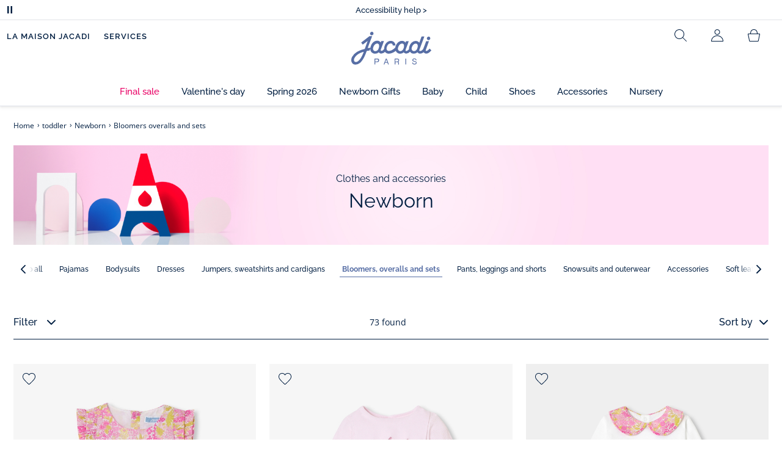

--- FILE ---
content_type: text/html;charset=UTF-8
request_url: https://www.jacadi.us/toddler/Newborn/Bloomers-overalls-and-sets/c/m1-2-3-6
body_size: 71724
content:
<!DOCTYPE html>

<html lang="en" data-whatinput="mouse">
<head>
	<title>
		Newborn Bloomers, Overalls and Sets | Jacadi Paris</title>

	<style type="text/css">
			@charset "UTF-8";:root{--font-primary:"Open Sans",Arial,Helvetica,sans-serif;--font-secondary:"Raleway",Arial,Helvetica,sans-serif;--font-tertiary:"FuturaPT",Arial,Helvetica,sans-serif;--radius:0.125rem;--sticky-top:3.75rem;--gutter-grid:0.6875rem;--jacadi-blue:#576ea5;--navy-blue:#011e41;--light-blue:#f1f5ff;--bg-blue:#eaf5ff;--border:#e1e3eb;--promo-pink:#ff008c;--promo:#e90065;--fid-pink:#d60784;--fid-light-blue:#eaf5ff;--available:#2ab85d;--opera-red:#ea0029;--opera-pink:#f6bbd4;--opera-pink-a11y:#f99fc9;--eiffel-blue:#194f90;--eiffel-pink:#ea3787;--eiffel-pink-a11y:#e31873;--rhesseme:#00536d;--slate-gray-rgb:106,119,142;--slate-gray:#6a778e;--bright-gray:#353a49;--wild-blue:#8798bf;--alabaster:#fafafa;--error:#c82929;--success:#2ab85d;--snow:#fff;--gray-light:#e1e4e8;--black:#000;--mystic:#e1e5ef;--tundora:#4d4d4d;--red-ribbon:#ec0c2d;--opera-blue:#00357d;--opera-pink:#e60778;--athens-gray:#ececed;--lavender-gray:#e1e3eb;--fid:#976f29;--golden:#af8e58;--html-padding:21.875rem;--html-padding-m:15.625rem;--html-padding-l:18.75rem;--html-padding-xs:15.625rem;--gutter:2.5rem;--default:#000;--text:#575757;--applegreen:#82be00;--blue:#1a73e8;--dove-gray:#707070;--gray-1:#505050;--gray-2:#747678;--gray-3:#a0a0a0;--gray-4:#b9b9b9;--gray-5:#d7d7d7;--gray-6:#e1e1e1;--gray-7:#efefef;--gray-8:#f7f7f7;--gray-9:hsla(0,0%,72.9%,0.5);--gray-10:rgba(57,101,159,0.14);--gallery:#ededed;--gray-loyalty:#fafafa;--limegreen:#d2e100;--orange:#e05206;--raspberry:#cd0037;--red:#d52b1e;--persian-red:#c82929;--yellow:#ffb612;--antigua:#82c4ce;--outline-color:#007bff;--parma:#8798bf;--botticelli:#cfd6e6;--facebook:#3b5998;--pinterest:#bd081c;--parma-dark:#5f697a;--pink:#d50b5f;--hollywood:#ec008c;--background-error:#ffe5e5;--background-success:#ecffe5;--zindex-below:-1;--zindex-default:auto;--zindex-above:1;--zindex-absolute:10;--zindex-fixed:100;--zindex-sticky:600;--zindex-overlay:5000;--zindex-popin:6000;--zindex-skyrocket:9999}*,:after,:before{box-sizing:border-box}:after,:before{background-repeat:no-repeat}html{height:100vh;min-height:100vh;overflow-x:hidden;color:var(--navy-blue)}body,html{background-color:#fff}body{margin:0;padding:0;line-height:1.4;font-family:Arial,sans-serif}li,ol,ul{list-style:none}footer,header,main,nav,noscript,section{display:block;margin:0;padding:0}a,button{color:inherit}button{padding:0;font-size:inherit}button,img,input,select{border:none;background-color:transparent}button,input{font-family:inherit}img{max-width:100%}.hidden{white-space:nowrap;overflow:hidden;padding:0;width:0;height:0;text-indent:-6.25rem;line-height:0;position:absolute;display:inline;z-index:0}.hidden *{all:inherit}svg:not(:root){overflow:hidden}h1,h2,ol,p,ul{margin-top:0;margin-bottom:24px}ul ul{margin-bottom:0}:focus-visible{outline:2px dotted var(--bright-gray);outline-offset:2px}@media (prefers-reduced-motion:reduce){*,:after,:before{animation-delay:-1ms!important;animation-duration:1ms!important;animation-iteration-count:1!important;background-attachment:scroll!important;scroll-behavior:auto!important}}.jac-btn{--btnHeight:44px;font-family:var(--font-primary);font-weight:600;font-size:.875rem;padding:.625rem 1.125rem;border-radius:6.25rem;min-width:9.375rem;min-height:var(--btnHeight);text-decoration:none;text-align:center;display:inline-flex;align-items:center;justify-content:center;white-space:normal;line-height:1.4;-moz-appearance:initial;appearance:auto;-webkit-appearance:initial}.jac-btn:focus-visible{outline:2px dotted var(--bright-gray);outline-offset:2px}.jac-btn.jac-btn-ico svg{fill:currentColor}.jac-btn-primary,.jac-btn-primary-fid,.jac-btn-primary-jacadi-blue{color:#fff;border:.0625rem solid var(--jacadi-blue);background-color:var(--jacadi-blue)}.jac-btn-primary-fid.jac-btn-ico svg,.jac-btn-primary-jacadi-blue.jac-btn-ico svg,.jac-btn-primary.jac-btn-ico svg{fill:#fff}.jac-btn-primary-fid.jac-btn-fake-disabled,.jac-btn-primary-fid:disabled,.jac-btn-primary-jacadi-blue.jac-btn-fake-disabled,.jac-btn-primary-jacadi-blue:disabled,.jac-btn-primary.jac-btn-fake-disabled,.jac-btn-primary:disabled{background-color:var(--border);color:var(--navy-blue);border-color:var(--border)}.jac-btn-primary-fid-pink{color:#fff;border-color:var(--fid-pink);background-color:var(--fid-pink)}.jac-btn-primary-fid-pink.jac-btn-ico svg{fill:#fff}.jac-btn-secondary{color:var(--navy-blue);border:.0625rem solid var(--navy-blue);background-color:#fff}.jac-btn-secondary.jac-btn-fake-disabled,.jac-btn-secondary:disabled{background-color:var(--border);color:var(--navy-blue);border-color:var(--border)}.jac-btn-secondary--jacady-blue{color:var(--jacadi-blue);border-color:var(--jacadi-blue);background-color:#fff}.jac-btn-secondary-opera-blue{color:var(--opera-blue);border-color:var(--opera-blue);background-color:#fff}.jac-btn-tertiary{color:var(--bright-gray);border:1px solid rgba(var(--slate-gray-rgb),.6);background-color:#fff;font-weight:400}.jac-btn-add{--btnHeight:60px;display:flex;padding-left:.625rem;padding-right:.625rem;align-items:center;text-align:left;border:1px dashed var(--jacadi-blue);background-color:var(--light-blue);width:100%;border-radius:8px;font-family:var(--font-secondary);font-weight:500;font-size:1rem}.jac-btn-add .jac-btn-add__icon{width:2rem;height:2rem;border:1px solid var(--jacadi-blue);background-color:#fff;border-radius:2rem;display:flex;align-items:center;justify-content:center;position:relative;margin-right:.625rem;flex-shrink:0}.jac-btn-add .jac-btn-add__icon:after{content:"";display:block;mask:url(/_ui/desktop/assets/img/svg/plus.svg) no-repeat 50% 50%;-webkit-mask:url(/_ui/desktop/assets/img/svg/plus.svg) no-repeat 50% 50%;mask-size:cover;-webkit-mask-size:cover;background-color:var(--jacadi-blue);height:.8125rem;width:.8125rem;position:absolute;left:50%;top:50%;transform:translate(-50%,-50%)}.jac-btn-tag{color:var(--navy-blue);border:1px solid var(--border);background-color:var(--snow);font-size:.875rem;font-weight:600;padding:.25rem 1.25rem;height:2.75rem;min-width:5rem}.jac-btn-18{--btnHeight:18px}.jac-btn-ico img,.jac-btn-ico svg{display:block;width:1.125rem;height:1.125rem}.jac-btn-icon-left{justify-content:space-between}.jac-btn-icon-left .j-icon,.jac-btn-icon-left img,.jac-btn-icon-left svg{margin-right:.5rem}.jac-btn-icon-right{justify-content:space-between}.jac-btn-icon-right .j-icon,.jac-btn-icon-right img,.jac-btn-icon-right svg{margin-left:.5rem}.jac-btn-icon-only{min-width:0;width:var(--btnHeight);height:var(--btnHeight);min-height:0;padding:0}.jac-btn-icon-only .j-icon,.jac-btn-icon-only img{width:auto;max-width:auto}.jac-btn-icon-left:not(.jac-btn-ico),.jac-btn-icon-right:not(.jac-btn-ico){--bntIconSize:24px;position:relative;display:inline-flex;align-items:center;min-width:0}.jac-btn-icon-left:not(.jac-btn-ico):focus-visible,.jac-btn-icon-right:not(.jac-btn-ico):focus-visible{outline:2px dotted var(--bright-gray);outline-offset:2px}.jac-btn-icon-left:not(.jac-btn-ico):after,.jac-btn-icon-left:not(.jac-btn-ico):before,.jac-btn-icon-right:not(.jac-btn-ico):after,.jac-btn-icon-right:not(.jac-btn-ico):before{display:block;width:var(--bntIconSize);height:var(--bntIconSize);background-color:currentColor;-webkit-mask-size:var(--bntIconSize);mask-size:var(--bntIconSize);-webkit-mask-repeat:no-repeat;mask-repeat:no-repeat}.jac-btn-icon-left:not(.jac-btn-ico):before{content:"";margin-right:.625rem}.jac-btn-icon-right:not(.jac-btn-ico):after{content:"";margin-left:.625rem}.jac-btn-icon-16:not(.jac-btn-ico){--bntIconSize:16px}.jac-btn-icon-20:not(.jac-btn-ico){--bntIconSize:20px}.jac-btn-icon-expand-down:after,.jac-btn-icon-expand-down:before{-webkit-mask-image:url(/_ui/desktop/assets/icons/expand-down.svg);mask-image:url(/_ui/desktop/assets/icons/expand-down.svg)}.jac-btn-icon-chevron-down:after,.jac-btn-icon-chevron-down:before{-webkit-mask-image:url(/_ui/desktop/assets/icons/chevron-down.svg);mask-image:url(/_ui/desktop/assets/icons/chevron-down.svg)}.jac-btn-icon-close-tag:after,.jac-btn-icon-close-tag:before{-webkit-mask-image:url(/_ui/desktop/assets/icons/close-tag.svg);mask-image:url(/_ui/desktop/assets/icons/close-tag.svg)}.jac-btn-expand .jac-btn-expand-hide,.jac-btn-expand[aria-expanded=true] .jac-btn-expand-show{display:none}.jac-btn-expand[aria-expanded=true] .jac-btn-expand-hide{display:inline}.jac-btn-expand[aria-expanded=true] .j-icon{transform:rotate(180deg)}.jac-btn-transparent:not(:disabled){background-color:transparent}.jac-btn-full{display:flex;width:100%}.jac-btn-wide{padding-left:2rem;padding-right:2rem}.jac-btn-square{border-radius:0}.jac-btn-borderless{border:none}.jac-btn-combo{font-size:.8125rem;min-height:2.5rem;min-width:8.75rem;border:1px solid var(--lavender-gray);border-radius:1.25rem;padding:.25rem 1.875rem .25rem 1rem;display:inline-flex;align-items:center;justify-content:space-between;width:auto;position:relative}.jac-btn-combo:not(.jac-btn-combo-unique):after{content:"";display:block;mask:url(/_ui/desktop/assets/icons/expand-down.svg) no-repeat 50% 50%;-webkit-mask:url(/_ui/desktop/assets/icons/expand-down.svg) no-repeat 50% 50%;mask-size:cover;-webkit-mask-size:cover;background-color:var(--bright-gray);height:1rem;width:1rem;position:absolute;right:.75rem;top:50%;transform:translateY(-50%)}.jac-btn-combo b{width:2.5rem;text-align:center;font-size:.875rem;font-weight:600;text-transform:uppercase}.jac-btn-combo:focus-visible{outline:2px dotted var(--bright-gray);outline-offset:2px}.jac-btn-combo[aria-expanded=true]:after{transform:translateY(-50%) rotate(180deg)}.jac-btn-combo.jac-btn-combo-unique{padding-right:1rem}.jac-btn-combo.jac-btn-combo-unique b{text-transform:none;display:inline-block;width:auto;flex-grow:1;font-size:.8125rem;font-weight:600}.jac-btn-wizville{width:auto;height:2.375rem;border-radius:.5rem .5rem 0 0;border:1px solid transparent;padding:0 .5rem;display:flex;align-items:center;justify-content:center;box-shadow:0 2px 4px 0 rgba(0,0,0,.2);transform:rotate(-90deg);transform-origin:bottom right;font-size:.875rem;font-weight:600;position:fixed;top:260px;right:-40px;z-index:49;background-color:#fff}@media (max-width:48rem){.jac-btn-wizville{top:160px}}.jac-btn-wizville.active{right:-1px}.jac-btn-wizville:focus,.jac-btn-wizville:hover{background-color:var(--navy-blue);color:#fff}:root{--itemWidth:auto}.jac-input-checkbox{--inputBgColor:var(--navy-blue);--inputBorderColor:var(--navy-blue);--inputWidth:22px;display:flex}.jac-input-checkbox label{font-size:.875rem;color:var(--navy-blue);margin-left:.5625rem}.jac-input-checkbox .jac-checkbox,.jac-input-checkbox input{-moz-appearance:none;-webkit-appearance:none;margin:0;padding:0;appearance:none;width:var(--inputWidth);height:var(--inputWidth);display:block;border:1px solid var(--inputBorderColor);background:var(--snow);position:relative}.jac-input-checkbox .jac-checkbox:after,.jac-input-checkbox input:after{content:"";display:none;background-color:var(--inputBgColor);width:calc(var(--inputWidth) - 10px);height:calc(var(--inputWidth) - 10px);position:absolute;top:50%;left:50%;transform:translate(-50%,-50%)}.jac-input-select{--inputBorderColor:var(--navy-blue)}.jac-input-select option{font-family:var(--font-primary)}.jac-input-select label{display:block;font-size:.875rem;color:var(--navy-blue);margin-bottom:.5625rem;line-height:1.2}.jac-input-select select{font-family:var(--font-primary);-webkit-appearance:none;-moz-appearance:none;background:none;margin:0;appearance:none;padding:.625rem 1rem;width:100%;min-height:2.5rem;border-radius:0;border:1px solid var(--inputBorderColor);font-size:.875rem;color:var(--navy-blue);background:var(--snow);position:relative;background:url(/_ui/desktop/assets/img/svg/select-pointer.svg) no-repeat 50% 50%;background-size:1.125rem auto;background-repeat:no-repeat;background-position:right .6875rem center}.jac-input-field{position:relative}.jac-input-checkbox label,.jac-input-select label{font-size:.875rem;color:var(--navy-blue)!important}.jac-input-checkbox{display:flex}.jac-input-checkbox label{margin-left:.5625rem}.jac-input-checkbox input{margin:0;padding:0;-webkit-appearance:none;-moz-appearance:none;appearance:none;width:1.375rem;height:1.375rem;display:block;border:.0625rem solid var(--navy-blue);border-radius:0;background:var(--snow);position:relative}.jac-input-checkbox input:after{content:"";display:none;background-color:var(--navy-blue);width:50%;height:50%;position:absolute;top:50%;left:50%;transform:translate(-50%,-50%)}.jac-input-select{display:flex;flex-direction:column;width:100%}.jac-input-select select{border:.0625rem solid var(--navy-blue);border-radius:0;font-size:.875rem;background:var(--snow);padding:.625rem 1.625rem;width:100%;color:var(--navy-blue);height:auto;line-height:1.2}.jac-input-select select::-moz-placeholder{color:var(--jacadi-blue);font-style:italic;font-family:inherit}[class*=jac-icon-]{position:relative;--iconSize:24px}[class*=jac-icon-]:after,[class*=jac-icon-]:before{background-color:currentColor;width:var(--iconSize);height:var(--iconSize);-webkit-mask-size:100%;mask-size:100%;display:inline-block;vertical-align:calc(.375em - var(--iconSize)*0.5)}.jac-icon-favoris:after,.jac-icon-favoris:before{-webkit-mask-image:url(/_ui/desktop/assets/icons/favoris.svg);mask-image:url(/_ui/desktop/assets/icons/favoris.svg)}.jac-icon-livraison:after,.jac-icon-livraison:before{-webkit-mask-image:url(/_ui/desktop/assets/icons/livraison.svg);mask-image:url(/_ui/desktop/assets/icons/livraison.svg)}.jac-icon-play:after,.jac-icon-play:before{-webkit-mask-image:url(/_ui/desktop/assets/icons/play.svg);mask-image:url(/_ui/desktop/assets/icons/play.svg)}.jac-icon-pause:after,.jac-icon-pause:before{-webkit-mask-image:url(/_ui/desktop/assets/icons/pause.svg);mask-image:url(/_ui/desktop/assets/icons/pause.svg)}.jac-icon-user:after,.jac-icon-user:before{-webkit-mask-image:url(/_ui/desktop/assets/icons/user.svg);mask-image:url(/_ui/desktop/assets/icons/user.svg)}.jac-icon--left:before{content:""}.jac-icon--20{--iconSize:20px}.jac-icon--24{--iconSize:24px}.jac-icon--28{--iconSize:28px}.jac-link{font-family:var(--font-primary);font-size:.875rem;line-height:1.375rem;font-weight:600;color:var(--navy-blue);text-decoration:underline}.jac-link-hover{text-decoration:none}.c-navInterCategory{height:5rem}.c-navInterCategory.swiper{display:flex;align-items:center}@media (max-width:64rem){.c-navInterCategory{height:3.125rem}}@media (max-width:64rem){.c-navInterCategory.swiper{margin-left:calc(var(--gutter-grid)*-2);margin-right:calc(var(--gutter-grid)*-2)}}.c-navInterCategory__list{padding:0;margin-bottom:0}.c-navInterCategory__list.swiper-wrapper{height:1.625rem}.c-navInterCategory__listItem.swiper-slide{width:auto}.c-navInterCategory__listItem[aria-current=page] .c-navInterCategory__link{font-weight:700;color:var(--jacadi-blue)}.c-navInterCategory__listItem[aria-current=page] .c-navInterCategory__link:before{opacity:1}.c-navInterCategory__link{font-size:.75rem;text-decoration:none;color:var(--navy-blue);font-weight:500;position:relative;padding:2px 4px 6px;margin-bottom:0;font-family:var(--font-secondary)}.c-navInterCategory__link:before{content:"";position:absolute;height:1px;width:100%;left:0;bottom:0;background-color:var(--jacadi-blue);opacity:0}@media (max-width:64rem){.c-navInterCategory__link:before{bottom:.25rem}}.jac-tuile{container-type:inline-size;position:relative;display:block;color:var(--navy-blue);background-color:#fff;text-decoration:none}.jac-product-list .jac-tuile{height:100%}.jac-tuile[hidden]{display:none}.jac-tuile:focus-visible{outline:2px dotted var(--bright-gray);outline-offset:2px;outline-offset:-4px}.jac-tuile:focus-visible .jac-tuile__btn{outline:2px dotted var(--bright-gray);outline-offset:2px}.jac-tuile--seconde-vie .jac-tuile__btn,.jac-tuile--seconde-vie .jac-tuile__text,.jac-tuile--seconde-vie .jac-tuile__title{color:var(--rhesseme)}.jac-tuile--01 .jac-tuile__img{width:100%;height:100%}.jac-tuile--01 .jac-tuile__img img,.jac-tuile--01 .jac-tuile__video{width:100%;height:100%;-o-object-fit:cover;object-fit:cover}.jac-tuile--01 .jac-tuile__content{position:absolute;left:0;top:0;height:100%;width:100%;display:flex;flex-direction:column;align-items:flex-start;justify-content:flex-end;padding:25px 25px 35px}@media (max-width:64rem){.jac-tuile--01 .jac-tuile__content{padding:20px 20px 30px}}@media (max-width:26.25rem){.jac-tuile--01 .jac-tuile__content{padding:16px 16px 20px}}.jac-tuile--01 .jac-tuile__title{font-size:clamp(29px,3.5vw,60px);line-height:clamp(22px,3.5vw,45px);font-size:14cqw;line-height:10.5cqw;margin:0;font-weight:700;font-family:var(--font-tertiary);color:#fff;text-transform:uppercase}.jac-tuile--01 .jac-tuile__btn{font-size:clamp(12px,3.5vw,14px);color:var(--navy-blue);margin-top:24px;min-height:44px;font-weight:600;font-family:var(--font-primary);border-radius:22px;background-color:#fff;display:inline-flex;align-items:center;justify-content:center;padding:4px 40px}@media (max-width:64rem){.jac-tuile--01 .jac-tuile__btn{padding-left:30px;padding-right:30px}}@media (max-width:26.25rem){.jac-tuile--01 .jac-tuile__btn{padding-left:20px;padding-right:20px;min-height:34px}}.jac-tuile--01:focus-visible .jac-tuile__btn{outline-color:#fff}.jac-tuile--01:not(:has(.jac-tuile__btn)):focus-visible{outline-offset:-4px;outline-color:#fff}.jac-tuile--02{--tuilleFontSize:clamp(20px,3.5vw,40px);border-top:20px solid #f6bbd4;border-bottom:10px solid var(--navy-blue)}@media (max-width:64rem){.jac-tuile--02{border-top-width:10px;border-bottom-width:5px}}.jac-tuile--02 .jac-tuile__content{padding:15px 25px}@media (max-width:80rem){.jac-tuile--02 .jac-tuile__content{padding:15px 14px;padding:10px 14px}}.jac-tuile--02 .jac-tuile__img{width:6.25rem;height:6.25rem;margin-bottom:25px}@media (max-width:80rem){.jac-tuile--02 .jac-tuile__img{width:4.375rem;height:4.375rem;margin-bottom:10px}}@media (max-width:48rem){.jac-tuile--02 .jac-tuile__img{width:3.75rem;height:3.75rem}}@media (max-width:26.25rem){.jac-tuile--02 .jac-tuile__img{width:3.125rem;height:3.125rem;margin-bottom:.3125rem}}.jac-tuile--02 .jac-tuile__title{font-weight:500}.jac-tuile--02 .jac-tuile__text,.jac-tuile--02 .jac-tuile__title{font-size:var(--tuilleFontSize);line-height:var(--tuilleFontSize);font-size:9.5cqw;line-height:9cqw;font-family:var(--font-tertiary);margin:0}.jac-tuile--02 .jac-tuile__text{font-weight:400}.jac-tuile--02.jac-tuille--font-md{--tuilleFontSize:clamp(15px,3.5vw,30px)}.jac-tuile--02.jac-tuille--font-md .jac-tuile__text,.jac-tuile--02.jac-tuille--font-md .jac-tuile__title{font-size:7cqw;line-height:7cqw}.jac-tuile--02.jac-tuille--font-sm{--tuilleFontSize:clamp(12px,3.5vw,20px)}.jac-tuile--02.jac-tuille--font-sm .jac-tuile__text,.jac-tuile--02.jac-tuille--font-sm .jac-tuile__title{font-size:6cqw;line-height:6cqw}.jac-tuile--02 .jac-tuile__btn{font-size:clamp(10px,2.5vw,16px);margin-top:1.5625rem;font-weight:600;text-decoration:underline;display:inline-block}@media (max-width:64rem){.jac-tuile--02 .jac-tuile__btn{margin-top:.625rem}}.jac-tuile--02:not(:has(.jac-tuile__img)) .jac-tuile__content{padding:60px 25px}@media (max-width:80rem){.jac-tuile--02:not(:has(.jac-tuile__img)) .jac-tuile__content{padding:30px 20px}}@media (max-width:80rem){.jac-tuile--02:not(:has(.jac-tuile__img)) .jac-tuile__content{padding:20px 14px}}.jac-tuile--02:not(:has(.jac-tuile__img)) .jac-tuile__title{font-weight:400}.jac-tuile--02:not(:has(.jac-tuile__img)) .jac-tuile__title strong{display:block;font-weight:500}.jac-tuile--02.jac-tuile--fid{background-color:var(--bg-blue);border-top-color:var(--opera-pink)}.jac-tuile--02.jac-tuile--fid .jac-tuile__content{padding:30px 25px}@media (max-width:64rem){.jac-tuile--02.jac-tuile--fid .jac-tuile__content{padding:20px 14px}}@media (max-width:48rem){.jac-tuile--02.jac-tuile--fid .jac-tuile__content{padding:16px 14px}}.jac-tuile--02.jac-tuile--fid .jac-tuile__img{max-width:10rem;width:100%;height:auto;background:none}@media (max-width:80rem){.jac-tuile--02.jac-tuile--fid .jac-tuile__img{max-width:7.5rem;margin-bottom:1rem}}@media (max-width:64rem){.jac-tuile--02.jac-tuile--fid .jac-tuile__img{max-width:6.25rem;margin-bottom:1rem}}@media (max-width:48rem){.jac-tuile--02.jac-tuile--fid .jac-tuile__img{max-width:5rem;margin-bottom:.625rem}}@media (max-width:40rem){.jac-tuile--02.jac-tuile--fid .jac-tuile__img{max-width:3.125rem}}.jac-tuile--02.jac-tuile--fid .jac-tuile__title{font-weight:400}.jac-tuile--02.jac-tuile--fid .jac-tuile__title strong{display:block;font-weight:500}@media (max-width:64rem){.jac-tuile--02.jac-tuile--fid .jac-tuile__btn{margin-top:1.25rem}}.jac-tuile--03 .jac-tuile__content{padding:50px 20px;text-align:center}@media (max-width:64rem){.jac-tuile--03 .jac-tuile__content{padding:40px 20px}}@media (max-width:48rem){.jac-tuile--03 .jac-tuile__content{padding:30px 10px}}.jac-tuile--03 .jac-tuile__img{margin-bottom:30px}@media (max-width:64rem){.jac-tuile--03 .jac-tuile__img{margin-bottom:20px;max-width:7.5rem}}@media (max-width:48rem){.jac-tuile--03 .jac-tuile__img{margin-bottom:20px;max-width:5rem}}@media (max-width:26.25rem){.jac-tuile--03 .jac-tuile__img{margin-bottom:5px;max-width:3.75rem}}.jac-tuile--03 .jac-tuile__title{font-size:clamp(14px,3.5vw,30px);line-height:clamp(14px,3.5vw,30px);font-size:7cqw;line-height:7cqw;font-family:var(--font-tertiary);font-weight:700;margin:0;text-wrap:balance;text-transform:uppercase}.jac-tuile--03 .jac-tuile__text{font-size:clamp(12px,3.5vw,26px);line-height:clamp(12px,3.5vw,30px);font-size:7cqw;line-height:7cqw;font-family:var(--font-tertiary);font-weight:400;margin:15px 0 0}@media (max-width:64rem){.jac-tuile--03 .jac-tuile__text{margin-top:.375rem}}.jac-tuile--03 .jac-tuile__btn{font-size:clamp(10px,2.5vw,16px);margin-top:1.5625rem;font-weight:600;text-decoration:underline;display:inline-block}@media (max-width:64rem){.jac-tuile--03 .jac-tuile__btn{margin-top:.625rem}}.jac-tuile--04 .jac-tuile__content{padding:60px 16px;text-align:center}@media (max-width:64rem){.jac-tuile--04 .jac-tuile__content{padding:40px 8px}}@media (max-width:26.25rem){.jac-tuile--04 .jac-tuile__content{padding:20px 8px}}.jac-tuile--04 .jac-tuile__img{max-width:15.625rem;background:none}@media (max-width:48rem){.jac-tuile--04 .jac-tuile__img{max-width:90%}}@media (max-width:40rem){.jac-tuile--04 .jac-tuile__img{max-width:80%}}.jac-tuile--04 .jac-tuile__title{font-size:clamp(30px,3.5vw,60px);line-height:clamp(30px,3.5vw,60px);font-size:14cqw;line-height:14cqw;font-weight:700;text-wrap:balance}.jac-tuile--04 .jac-tuile__text,.jac-tuile--04 .jac-tuile__title{font-family:var(--font-tertiary);margin:0;text-transform:uppercase;color:var(--rhesseme)}.jac-tuile--04 .jac-tuile__text{font-size:clamp(8px,3.5vw,16px);line-height:clamp(14px,3.5vw,20px);font-size:4cqw;line-height:4cqw;font-weight:500}.jac-tuile--04 .jac-tuile__btn{font-size:clamp(10px,2.5vw,16px);margin-top:1.5625rem;font-weight:600;text-decoration:underline;display:inline-block}@media (max-width:64rem){.jac-tuile--04 .jac-tuile__btn{margin-top:10px}}@media (max-width:40rem){.jac-tuile--04 .jac-tuile__btn{margin-top:5px}}.jac-tuile--04.jac-tuile--number .jac-tuile__content{padding:32px 16px;text-align:center}@media (max-width:64rem){.jac-tuile--04.jac-tuile--number .jac-tuile__content{padding:16px 8px}}.jac-tuile--04.jac-tuile--number .jac-tuile__img{margin-bottom:2.25rem}@media (max-width:64rem){.jac-tuile--04.jac-tuile--number .jac-tuile__img{max-width:6.25rem;margin-bottom:1rem}}@media (max-width:48rem){.jac-tuile--04.jac-tuile--number .jac-tuile__img{width:50%}}@media (max-width:40rem){.jac-tuile--04.jac-tuile--number .jac-tuile__img{width:50%;margin-bottom:.5rem}}@media (max-width:26.25rem){.jac-tuile--04.jac-tuile--number .jac-tuile__img{width:50%;margin-bottom:0}}.jac-tuile--04.jac-tuile--number .jac-tuile__number{font-size:clamp(60px,8vw,100px);line-height:clamp(30px,8vw,50px);font-size:23cqw;line-height:16cqw;color:var(--rhesseme);font-family:var(--font-tertiary);font-weight:700;letter-spacing:-3%;margin:0 0 15px}@media (max-width:64rem){.jac-tuile--04.jac-tuile--number .jac-tuile__number{margin:0 0 10px}}@media (max-width:48rem){.jac-tuile--04.jac-tuile--number .jac-tuile__number{margin:5px}}.jac-tuile--04.jac-tuile--number .jac-tuile__title{font-size:clamp(16px,3.5vw,30px);line-height:clamp(16px,3.5vw,30px);font-size:7cqw;line-height:7cqw;font-weight:400}.jac-tuile--04.jac-tuile--number .jac-tuile__title strong{display:block;font-weight:700}.jac-tuile--04.jac-tuile--number .jac-tuile__text{font-size:clamp(10px,2.5vw,12px);line-height:clamp(10px,2.5vw,16px);font-family:var(--font-primary);font-weight:600;text-transform:none;margin-top:25px}@media (max-width:64rem){.jac-tuile--04.jac-tuile--number .jac-tuile__text{margin-top:10px}}@media (max-width:40rem){.jac-tuile--04.jac-tuile--number .jac-tuile__text{margin-top:5px}}.jac-tuile--04.jac-tuile--number .jac-tuile__btn{color:var(--rhesseme)}.jac-tuile--04.jac-tuile--opera .jac-tuile__content{padding:60px 16px;text-align:center}@media (max-width:64rem){.jac-tuile--04.jac-tuile--opera .jac-tuile__content{padding:40px 8px}}@media (max-width:48rem){.jac-tuile--04.jac-tuile--opera .jac-tuile__content{padding:10px 8px}}.jac-tuile--04.jac-tuile--opera .jac-tuile__title{font-size:clamp(16px,3.5vw,30px);line-height:clamp(16px,3.5vw,30px);font-size:7cqw;line-height:7cqw;font-weight:400;color:var(--navy-blue)}.jac-tuile--04.jac-tuile--opera .jac-tuile__title strong{display:block;font-weight:700}@media (max-width:64rem){.jac-tuile--04.jac-tuile--opera .jac-tuile__img{max-width:8.125rem}}@media (max-width:48rem){.jac-tuile--04.jac-tuile--opera .jac-tuile__img{width:70%}}.jac-tuile--02:has(a),.jac-tuile--03:has(a),.jac-tuile--04:has(a){position:relative}.jac-tuile--02:has(a) a:before,.jac-tuile--03:has(a) a:before,.jac-tuile--04:has(a) a:before{bottom:0;content:"";display:block;height:100%;left:0;outline-color:inherit;outline-offset:2px;outline-style:inherit;outline-width:2px;position:absolute;right:0;top:0;width:100%;z-index:1}@keyframes splide-loading{0%{transform:rotate(0)}to{transform:rotate(1turn)}}.splide__track--draggable{-webkit-touch-callout:none}.splide__track--fade>.splide__list{display:block}.splide__track--fade>.splide__list>.splide__slide{left:0;opacity:0;position:absolute;top:0;z-index:0}.splide__track--fade>.splide__list>.splide__slide.is-active{opacity:1;position:relative;z-index:1}.splide--rtl{direction:rtl}.splide__track--ttb>.splide__list{display:block}.splide__container{box-sizing:border-box;position:relative}.splide__list{backface-visibility:hidden;display:flex;height:100%;margin:0!important;padding:0!important}.splide.is-initialized:not(.is-active) .splide__list{display:block}.splide__pagination{align-items:center;display:flex;flex-wrap:wrap;justify-content:center;margin:0}.splide__pagination li{display:inline-block;line-height:1;list-style-type:none;margin:0}.splide__progress__bar{width:0}.splide{position:relative;visibility:hidden}.splide.is-initialized,.splide.is-rendered{visibility:visible}.splide__slide{backface-visibility:hidden;box-sizing:border-box;flex-shrink:0;list-style-type:none!important;margin:0;position:relative}.splide__slide img{vertical-align:bottom}.splide__spinner{animation:splide-loading 1s linear infinite;border:2px solid #999;border-left-color:transparent;border-radius:50%;bottom:0;contain:strict;display:inline-block;height:20px;left:0;margin:auto;position:absolute;right:0;top:0;width:20px}.splide__sr{clip:rect(0 0 0 0);border:0;height:1px;margin:-1px;overflow:hidden;padding:0;position:absolute;width:1px}.splide__toggle.is-active .splide__toggle__play,.splide__toggle__pause{display:none}.splide__toggle.is-active .splide__toggle__pause{display:inline}.splide__track{overflow:hidden;position:relative;z-index:0}.splide__slide--has-video:hover .splide__video__play{opacity:1}.splide__slide__container--has-video{position:relative}.splide__slide__container--has-video:hover .splide__video__play{opacity:1}.splide__video{height:100%;left:0;top:0;width:100%}.splide__video__wrapper{background:#000;height:inherit;width:inherit}.splide__video__wrapper div,.splide__video__wrapper iframe,.splide__video__wrapper video{height:100%;width:100%}.splide__video__play{align-items:center;background:#ccc;border:0;border-radius:50%;display:flex;height:40px;justify-content:center;left:50%;opacity:.7;position:absolute;top:50%;transform:translate(-50%,-50%);width:40px}.splide__video__play:after{border-color:transparent transparent transparent #000;border-style:solid;border-width:9px 0 9px 17px;content:"";display:inline-block;margin-left:4px}.splide__arrows .splide__arrow--next,.splide__arrows .splide__arrow--prev{display:flex;justify-content:center;align-items:center;position:absolute;padding:0;width:2.25rem;height:2.25rem;background:var(--snow);border-radius:50%;z-index:5}.splide__arrows .splide__arrow--next:disabled,.splide__arrows .splide__arrow--prev:disabled{opacity:0}.splide__pagination{width:100%;padding-top:1rem}.splide__pagination .splide__pagination__page{height:.4375rem;width:.4375rem;background:var(--border);padding:0;border-radius:50%;margin:0 .875rem}.splide__pagination .splide__pagination__page.is-active{background:var(--snow);box-shadow:0 0 0 5px var(--jacadi-blue)}.splide__track.clearfix:after{right:-20%}.splide__track.clearfix:after,.splide__track.clearfix:before{content:" ";width:20%;height:100%;top:0;position:absolute;background-color:var(--snow);z-index:1}.splide__track.clearfix:before{left:-20%}.smash-m1{margin:24px}.smash-p05{padding:12px}.smash-deco-roll{text-decoration:none}.j-btnIcon{font-weight:600;font-family:var(--font-primary);position:relative;box-sizing:border-box;display:inline-block;vertical-align:middle;padding:0 .3125rem;border:none;background:none;color:var(--navy-blue);font-size:.75rem;line-height:1;text-decoration:none;text-transform:uppercase;text-align:center;margin:0}@media (max-width:64.0525em){.j-btnIcon-label{display:none}}.j-btnIcon .j-icon{display:block;margin:0 auto .625rem;fill:var(--slate-gray)}.j-btnIcon--scroll-top-arrow .j-icon{width:3.125rem;height:3.125rem}@media (max-width:39.99em){.j-btnIcon--scroll-top-arrow .j-icon{width:1.875rem;height:1.875rem}}.j-btnIcon--scroll-top-arrow .j-btnIcon-label{display:none}.j-scroll-top-arrow{position:fixed;right:1.25rem;bottom:.625rem;z-index:1;display:none}@media (max-width:39.99em){.j-scroll-top-arrow{right:.9375rem;bottom:.625rem}}.j-add-btn--wishlist>span:before{background-image:url(/_ui/desktop/assets/img/svg/favorite-parma.svg)}.j-container{max-width:1300px;margin-left:auto;margin-right:auto}:root{--fullHeaderHeight:174px;--headerWrapperHeight:141px}.js-autocomplete-resultWrapper{display:none}#solr-search-section.jac-search-layer{--searchLayerWidth:1250px;display:none;position:fixed;top:0;left:0;width:100%;height:100vh;z-index:60;overflow-y:auto;background:var(--snow)}#velou-search-section.disabled-jac-search-layer{--searchLayerWidth:1250px;display:none;position:fixed;top:0;left:0;width:100%;height:100vh;z-index:60;overflow-y:auto;background:var(--snow)}#solr-search-section .jac-autocomplete-wrap,#velou-search-section .jac-autocomplete-wrap{position:relative}#solr-search-section .jac-autocomplete-search-wrap,#velou-search-section .jac-autocomplete-search-wrap{background-color:var(--light-blue);min-height:6.25rem;display:flex;align-items:center;justify-content:center;padding:0 2.5rem;margin-bottom:1.875rem}@media (max-width:64rem){#solr-search-section .jac-autocomplete-search-wrap,#velou-search-section .jac-autocomplete-search-wrap{min-height:6.25rem;padding:0 3.75rem 0 1.25rem}}#solr-search-section .jac-autocomplete-label,#velou-search-section .jac-autocomplete-label{position:absolute;left:1.5rem;top:50%;transform:translateY(-50%);height:2.75rem;width:2.75rem;display:flex;align-items:center;justify-content:center}@media (max-width:64rem){#solr-search-section .jac-autocomplete-label,#velou-search-section .jac-autocomplete-label{left:0}}#solr-search-section .jac-autocomplete-search-ico img,#velou-search-section .jac-autocomplete-search-ico img{display:block}#solr-search-section .jac-autocomplete-input-wrap,#velou-search-section .jac-autocomplete-input-wrap{position:relative;max-width:var(--searchLayerWidth);margin-right:auto;margin-left:auto;width:100%;padding-right:calc(var(--gutter-grid)*2);padding-left:calc(var(--gutter-grid)*2)}@media (max-width:64rem){#solr-search-section .jac-autocomplete-input-wrap,#velou-search-section .jac-autocomplete-input-wrap{padding:0}}#solr-search-section .jac-autocomplete-input,#velou-search-section .jac-autocomplete-input{border:1px solid var(--navy-blue);min-height:2.75rem;border-radius:44px;padding:0 1.5rem 0 2.75rem;font-size:1.125rem;width:100%;background-color:#fff;color:var(--navy-blue)}#solr-search-section .jac-autocomplete-input::-moz-placeholder,#velou-search-section .jac-autocomplete-input::-moz-placeholder{color:var(--jacadi-blue);font-family:inherit}#solr-search-section .jac-autocomplete-reset,#velou-search-section .jac-autocomplete-reset{position:absolute;right:3.125rem;top:50%;transform:translateY(-50%);padding:0;min-width:0;flex-shrink:0;text-decoration:underline;font-weight:400;color:var(--jacadi-blue);font-size:.75rem;font-weight:600}@media (max-width:64rem){#solr-search-section .jac-autocomplete-reset,#velou-search-section .jac-autocomplete-reset{right:1.25rem}}#solr-search-section .jac-autocomplete-close,#velou-search-section .jac-autocomplete-close{position:absolute;right:-60px;top:50%;transform:translateY(-50%);padding:0;min-width:0;flex-shrink:0;width:2.75rem;height:2.75rem}@media (max-width:1400px){#solr-search-section .jac-autocomplete-close,#velou-search-section .jac-autocomplete-close{right:-20px}}@media (max-width:64rem){#solr-search-section .jac-autocomplete-close,#velou-search-section .jac-autocomplete-close{right:-50px}}.jac-search-layer__section{max-width:var(--searchLayerWidth);margin-right:auto;margin-left:auto;width:100%;margin-bottom:2.5rem}.js-autocomplete-section{max-width:var(--searchLayerWidth);margin-right:auto;margin-left:auto;padding-right:calc(var(--gutter-grid)*2);padding-left:calc(var(--gutter-grid)*2)}.smash-visually-hidden,.sr-only{position:absolute;width:1px;height:1px;padding:0;margin:-1px;overflow:hidden;clip:rect(0,0,0,0);border:0}button:not([class*=j-]):first-letter{text-transform:uppercase}.jac-btn-full-wrapper{width:100%}.jac-btn.search-cta-checkout{margin-left:1rem}@media screen and (max-width:48rem){.jac-btn.search-cta-checkout{width:100%;margin:.9375rem 0 0}}.jac-filter{margin-bottom:1.25rem;margin-top:1.25rem;display:flex;align-items:center;justify-content:space-between;border-bottom:1px solid var(--navy-blue)}@media screen and (max-width:64rem){.jac-filter{margin-top:0}}.jac-filter .jac-filter-list-title{font-size:.875rem;text-align:center;margin:0 auto;line-height:1.4;font-weight:400;font-family:var(--font-primary)}@media screen and (max-width:48rem){.jac-filter .jac-filter-list-title{font-size:.75rem}}.jac-filter .jac-filter-btn{font-size:1rem;font-family:var(--font-secondary);justify-content:space-between;font-weight:500;min-width:0;padding:1rem 0}.jac-filter .jac-filter-btn.isLoading:after{--bntIconSize:16px;background-color:transparent;-webkit-mask-image:none;mask-image:none;background-image:url(/_ui/desktop/assets/img/jacadi-loader.gif);background-position:50%;background-size:16px auto;background-repeat:no-repeat}@media screen and (max-width:48rem){.jac-filter .jac-btn{font-size:1rem}}.jac-filter-filter{order:-1}@media screen and (max-width:48rem){.jac-filter-filter{order:unset}}.jac-filter-filter .jac-btn{min-width:4.375rem}@media screen and (max-width:64rem){.page-productList .jac-viewport{overflow:hidden}}.jac-product-filter-list{display:flex;flex-direction:row;gap:.875rem;margin:0;padding:0 0 1.25rem;overflow-x:auto;overscroll-behavior-x:contain;-webkit-overflow-scrolling:touch}.jac-product-filter-list::-webkit-scrollbar{width:.25rem;height:.125rem;border-radius:5px}.jac-product-filter-list::-webkit-scrollbar-thumb{background-color:var(--slate-gray);border-radius:5px}.jac-product-filter-list::-webkit-scrollbar-track{background-color:var(--lavender-gray);border-radius:5px}.jac-content-filter{padding:.5rem 0 0;display:none}.jac-content-filter [class*=jac-content-filter-list-grid]{padding:0;gap:1rem;display:flex;flex-wrap:wrap}.jac-content-filter .jac-content-filter-list-grid .jac-btn-filter-value{width:4.375rem}.jac-content-filter .jac-content-filter-list-grid-auto .jac-btn-filter-value{width:auto;padding-left:1.5625rem;padding-right:1.5625rem}.jac-content-filter .jac-product-colors-pellets-list{padding-left:.25rem;padding-right:.25rem;padding-top:.25rem;justify-content:flex-start}.jac-content-filter .jac-btn-filter-value{font-size:1rem;font-weight:600;height:2.75rem;min-width:4.375rem;padding-left:.5rem;padding-right:.5rem;font-weight:400}.jac-content-filter .jac-btn-filter-value:not(:disabled):not(.jac-btn-no-hover){border-color:var(--lavender-gray)}.jac-content-filter-list .jac-filter-label{border-bottom:1px solid var(--gray-light)}.jac-content-filter-list .jac-button-filter{width:100%;justify-content:space-between;padding:1.25rem 0;font-size:1rem;font-family:var(--font-secondary);font-weight:500}@media screen and (max-width:48rem){.jac-content-filter-list .jac-button-filter{font-weight:600}}.jac-filter-sortby-list,.jac-filter-sortby-list li{margin:0;padding:0}.jac-filter-sortby-list .jac-btn{justify-content:flex-start;font-size:1rem;font-weight:400;min-width:0;padding-right:1.875rem;font-family:var(--font-secondary);border-radius:0}.jac-product-price{display:flex;justify-content:center}.jac-product-price{flex-wrap:wrap;align-items:center}.jac-product-price-value{font-weight:600;margin-right:.25rem}.jac-product-price-start{font-weight:300;font-size:.875rem;margin-right:.25rem;align-self:center}.jac-product-colors-pellets-list{padding:0;display:flex;align-items:center;justify-content:center;flex-wrap:wrap;gap:1.5rem;margin:0 0 .5rem}.jac-product-colors-pellets-list .jac-pellet-color:before{content:"";width:.9375rem;height:.9375rem;display:none;position:absolute;background:url(/_ui/desktop/assets/img/svg/checked-full-white.svg) no-repeat 0 0;z-index:1}.jac-product-add-btn{display:flex;align-items:center}.jac-product-add-btn{padding:0}.jac-product-add-btn:before{content:"";height:1.5rem;flex-shrink:0;display:block;width:1.5rem;background:url(/_ui/desktop/assets/img/svg/favorite-navy-blue.svg) no-repeat 0 0}.j-add-btn--wishlist .sr-only{border:0;clip:rect(1px,1px,1px,1px);-webkit-clip-path:inset(50%);clip-path:inset(50%);height:1px;margin:-1px;overflow:hidden;padding:0;position:absolute;width:1px;white-space:nowrap}.jac-modal{background-color:rgba(243,244,248,.7);position:fixed;height:100%;width:100%;display:flex;justify-content:center;align-items:center;left:0;top:0;z-index:var(--zindex-popin);padding:4.5rem 2.5rem;opacity:0;visibility:hidden}@media screen and (max-width:48rem){.jac-modal{padding:2rem}}.jac-modal-container{position:relative;overflow:auto;display:flex;flex-direction:column;background-color:var(--snow);padding:2.125rem 1.8125rem;max-width:49.375rem;width:100%;max-height:100%;opacity:0;transform:translateY(25%);overscroll-behavior:contain}.jac-modal-content{flex-grow:1;margin:1rem 0}.jac-modal-close{background-image:url(/_ui/desktop/assets/img/svg/modal-close.svg);right:0;width:1.25rem;height:1.25rem}.jac-modal-close{background-repeat:no-repeat;background-position:50%;position:absolute;top:0;padding:0;margin:1.25rem}.jac-modal-title{margin-top:.625rem}.jac-modal-header{display:flex;flex-direction:column}.jac-modal-footer{display:flex;justify-content:center}.jac-modal-panel{justify-content:flex-end;padding:0}.jac-modal-panel .jac-modal-container{height:100%;max-width:49.375rem;transform:translate(50%);padding:2.5rem 3rem 3.125rem;box-shadow:0 .25rem .5rem 0 var(--gray-9)}@media (max-width:48rem){.jac-modal-panel .jac-modal-container{padding:2rem;max-width:100%}}.jac-modal-loader{position:absolute;top:0;left:0;width:100%;height:100%;background-color:hsla(0,0%,100%,.6);z-index:var(--zindex-absolute);align-items:center;justify-content:center;display:none}.jac-modal-filter .jac-modal-container{padding:0;max-width:40.625rem}.jac-modal-filter .jac-modal-content{overscroll-behavior:contain;overflow-y:auto}.jac-modal-filter .jac-modal-header{padding:1rem 3.75rem;position:relative;min-height:4.375rem;background-color:#fff;display:flex;align-items:center;justify-content:center;z-index:var(--zindex-above);position:sticky}.jac-modal-filter .jac-modal-header .jac-modal-close{top:50%;transform:translateY(-50%);margin:0;right:1.5rem}.jac-modal-filter .jac-modal-title{font-size:1.5rem;font-family:var(--font-secondary);font-weight:500;text-align:center;margin:0}.jac-modal-filter .jac-modal-content{margin:0;padding-left:3.75rem;padding-right:3.75rem;padding-bottom:2.5rem}@media screen and (max-width:600px){.jac-modal-filter .jac-modal-content{padding-left:1.25rem;padding-right:1.25rem}}.jac-modal-filter .jac-modal-footer{position:sticky;bottom:-1px;background-color:#fff;padding:1.5rem;flex-direction:column;align-items:center;gap:1.25rem;border-top:1px solid var(--lavender-gray)}.jac-modal-filter .jac-modal-footer form{width:100%;text-align:center}.jac-modal-filter .jac-modal-footer .jac-btn{max-width:20.9375rem;width:100%}@media screen and (max-width:48rem){.jac-modal-filter .jac-modal-footer .jac-btn{font-size:.875rem}}body:not(.jac-evol){font-family:var(--font-primary)}.jac-breadcrumb{display:flex;align-items:center;padding:0;margin:1.5rem 0}@media screen and (max-width:48rem){.jac-breadcrumb{display:none}}@media screen and (max-width:64rem){.page-productList .jac-breadcrumb{display:none}}.jac-breadcrumb-last{font-weight:400}.jac-breadcrumb li{font-size:.75rem;margin-left:.3125rem;font-weight:300}.jac-breadcrumb li:first-child{margin-left:0}.jac-breadcrumb li:not(:first-child){position:relative;padding-left:8px}.jac-breadcrumb li .icon{position:absolute;top:45%;transform:translateY(-50%);left:0}.jac-breadcrumb li .icon:before{content:"›"}.jac-breadcrumb li a{color:inherit}main{position:relative;padding-bottom:var(--gutter)}.jac-product-list{display:grid;grid-template-columns:repeat(3,1fr);grid-gap:calc(var(--gutter-grid)*2);grid-auto-rows:500px;padding:0;margin-top:2.5rem}@media screen and (max-width:48rem){.jac-product-list{grid-template-columns:repeat(2,1fr);grid-gap:var(--gutter-grid);grid-auto-rows:auto}}.jac-product-list-item{position:relative;overflow:hidden}.jac-product-list-item .j-add-btn--wishlist{position:absolute;left:.9375rem;top:.9375rem;z-index:5}.jac-product-list-item-name{white-space:nowrap;overflow:hidden;text-overflow:ellipsis;display:block}.jac-product-list-item-layer{display:none}.jac-product-list-item-fig{height:100%;display:flex;flex-direction:column}.jac-product-list-item-fig-link{height:100%;display:block;flex-grow:1;margin-bottom:3.125rem}@media (max-width:48rem){.jac-product-list-item-fig-link{margin-bottom:0}}.jac-product-list-item-fig img{width:100%;z-index:3;-o-object-fit:cover;object-fit:cover;height:100%}.jac-product-list-item-caption{text-align:right;padding:.8125rem 0;width:100%;position:absolute;left:0;bottom:0;background:var(--snow);z-index:1;transform:translateY(30%);height:4.8rem}.jac-product-list-item-caption a{display:block}@media screen and (max-width:48rem){.jac-product-list-item-caption{height:auto;position:relative;padding:.8125rem .375rem;transform:translateY(0)}}.jac-product-list-item-caption .jac-product-price{justify-content:flex-end;align-items:center}@media screen and (max-width:48rem){.jac-product-list-item-caption .jac-product-price{font-size:.875rem}}.jac-product-list-item-caption a{text-decoration:none}.jac-product-list-item-sizes{padding:0;display:flex;flex-wrap:wrap}.jac-product-list-item-sizes .jac-pellet-size{margin:.3125rem .3125rem 0 0}.noscript-warning{text-align:center;font-size:.875rem;position:relative;z-index:2;margin-bottom:0;padding:.5rem 0;background-color:var(--snow)}.jac-focus-visible{position:absolute;top:-100%;z-index:1000;padding:6px}@media (max-width:64rem){.jac-nav-open{overflow:hidden}}.jac-section-ad{position:relative;z-index:1;background:var(--snow);border-bottom:1px solid rgba(var(--slate-gray-rgb),.2)}.jac-section-ad-splide{height:1rem}.jac-section-ad-splide,.jac-section-ad .splide__track{width:100%;display:flex;justify-content:center}.jac-section-ad-splide .splide__slide,.jac-section-ad .splide__track .splide__slide{text-align:center;overflow:hidden}.jac-section-ad-wrap{display:flex;justify-content:center;padding:.5rem 32px}.jac-section-ad-link{font-family:var(--font-secondary);font-weight:500;text-decoration:none;font-size:.8125rem;display:block}.jac-section-ad .j-container{position:relative}.jac-section-ad .jac-section-ad__action{position:absolute;z-index:9;left:0;top:50%;transform:translateY(-50%)}.jac-section-ad .jac-section-ad__button{width:32px;height:32px;display:flex;align-items:center;justify-content:center}.jac-section-ad .jac-section-ad__button.hidden{display:none}.jac-sticky-header{width:100%;top:0;z-index:50;background:var(--snow)}.jac-no-immersive-mode .jac-sticky-header{position:sticky}.jac-header{position:relative;display:flex;width:100%;padding:1.125rem var(--gutter-grid);margin:0 auto 1.375rem;padding-bottom:0;justify-content:center}@media (max-width:64rem){.jac-header{margin-bottom:0;justify-content:space-between;border-bottom:1px solid rgba(var(--slate-gray-rgb),.2);padding-top:.25rem;padding-bottom:.25rem;min-height:3.125rem}}.jac-header .jac-header-account-func-list-item-loggout,.jac-header .jac-header-tools-account-logged-in{display:none}.jac-header-cart-number{position:absolute;top:10px;left:36px;font-size:.8125rem;font-weight:600}@media (max-width:64rem){.jac-header-cart-number{top:0;left:26px}}.jac-header-mobile-cta{display:none}@media (max-width:64rem){.jac-header-mobile-cta{display:flex;align-items:center}}.jac-header-mobile-cta .jac-header-tools-search,.jac-header-nav-toggle{width:1.75rem;height:1.75rem}.jac-header-nav-toggle{position:relative;padding:0;display:none;margin-right:1.875rem}@media (max-width:64rem){.jac-header-nav-toggle{display:block}}.jac-header-nav-toggle.active .jac-header-nav-toggle-burger,.jac-header-nav-toggle .jac-header-nav-toggle-close{display:none}.jac-header-nav-toggle.active .jac-header-nav-toggle-close{display:block}.jac-header-account-name{font-size:.875rem;margin-bottom:2.5rem;display:none}.jac-header-account-firstname{margin-left:.25rem}.jac-header-account-tooltip{position:absolute;right:0;top:50px;bottom:auto;left:auto;width:23.4375rem;background-color:var(--snow);border:1px solid rgba(var(--slate-gray-rgb),.2);padding:2.0625rem 2.0625rem .9375rem;z-index:40;display:none}@media (max-width:64rem){.jac-header-account-tooltip{width:100vw;max-height:calc(100vh - 82px);left:0;right:0;top:100%;overflow-y:auto;overscroll-behavior:contain;box-shadow:0 4px 4px 0 rgba(225,227,235,.7)}}.jac-header-account-tooltip-list{padding:0;margin:0}.jac-header-account-tooltip-list-item-link{display:flex;align-items:center;font-size:.875rem;font-family:var(--font-secondary);text-decoration:none;padding-bottom:.9375rem;margin-bottom:.9375rem;border-bottom:1px solid var(--border)}.jac-header-account-tooltip-list-item-link img{margin-right:1.5rem;height:auto}.jac-header-account-tooltip-list-item-link [class*=jac-icon-]{margin-right:1.5rem}.jac-header-account-func-list{padding:0;margin:2.5rem 0 0;display:flex;flex-direction:column;align-items:center;justify-content:center}.jac-header-account-func-list-item{margin-bottom:1.25rem;max-width:220px;width:100%;text-align:center}.jac-header-account-func-list .jac-link{font-weight:400}.jac-header-account-func-list .jac-btn{max-width:220px;width:100%}.jac-header-tools{position:absolute;right:1rem;top:0;bottom:0}@media (max-width:64rem){.jac-header-tools{position:unset}}.jac-header-tools-list{margin:0;padding:0;height:100%;display:flex;align-items:flex-start}@media (max-width:64rem){.jac-header-tools-list{padding-top:0;align-items:center}}.jac-header-tools-list-item{position:relative;padding:0 .3125rem;height:100%}.jac-header-tools-list-item svg{flex-shrink:0}@media (max-width:64rem){.jac-header-tools-list-item.jac-header-account{padding-right:1.875rem}}@media (max-width:64rem){.jac-header-tools-list-item{padding:0 1rem 0 0;height:auto;position:unset}.jac-header-tools-list-item.jac-header-account{margin-left:0}.jac-header-tools-list-item.jac-header-search{display:none}}.jac-header-tools-cta{position:relative;padding:0;display:flex;align-items:center;justify-content:center;text-decoration:none;width:3.125rem;height:3.125rem}@media (max-width:64rem){.jac-header-tools-cta{width:1.75rem;height:1.75rem}}.jac-header-tools-cta svg{fill:var(--navy-blue)}@media (max-width:64rem){.jac-header-logo{display:flex;justify-content:center;flex-grow:1}}@media (max-width:64rem) and (max-width:64rem){.jac-header-logo{align-items:center}}.jac-header-logo-link{display:block;height:3.4375rem;width:8.3125rem}@media (max-width:64rem){.jac-header-logo-link{height:1.875rem;width:4.375rem}}.jac-header-links{display:flex;position:absolute;left:0}@media (max-width:64rem){.jac-header-links{display:none;position:relative}}.jac-header-links .jac-header-link{font-size:.8125rem;font-family:var(--font-secondary);text-transform:uppercase;margin:0 var(--gutter-grid);letter-spacing:1px;text-decoration:none;font-weight:600}.jac-pre-header .jac-section-ad-splide .splide__track .splide__slide{overflow:visible}.jac-header-checkout{background-color:var(--snow);box-shadow:0 2px 4px 0 hsla(0,0%,83.1%,.5);position:sticky;padding:0;top:0;z-index:50}.jac-header-checkout-banner{position:relative;height:3.125rem;line-height:3.125rem;display:none;align-items:center;justify-content:space-between;flex-wrap:nowrap;padding-top:.3125rem;color:var(--snow)}.jac-header-checkout-banner-link{white-space:nowrap;overflow:hidden;color:transparent}.jac-header-checkout-banner-link:first-child{background-image:url(/_ui/desktop/assets/img/svg/arrow-left-parma.svg);background-position:0;background-size:1.5625rem 3.125rem;display:inline-block;position:absolute;top:0;bottom:0;width:1.5625rem}.jac-header-checkout-banner-link:last-child{background-image:url(/_ui/desktop/assets/img/svg/jacadi-tiny.svg);background-position:50%;background-repeat:no-repeat;background-size:contain;display:inline-block;position:absolute;left:50%;top:.25rem;bottom:.5rem;width:12.5rem;transform:translateX(-50%)}.jac-nav{position:relative;display:flex;justify-content:center;border-bottom:1px solid var(--border)}@media (max-width:64rem){.jac-nav{flex-direction:column;border-bottom:none}}@media (max-width:64rem){.jac-nav-section{position:fixed;top:var(--fullHeaderHeight);bottom:0;z-index:50;width:100%;overflow:auto;background-color:var(--snow);display:none}.jac-nav-section.active{display:block}}.jac-nav .jac-header-links{display:none}@media (max-width:64rem){.jac-nav .jac-header-links{display:block;width:100%}.jac-nav .jac-header-links:before{content:"";width:100%;height:6px;display:block;background:var(--light-blue)}.jac-nav .jac-header-links ul{margin:0;padding:0}.jac-nav .jac-header-links .jac-header-link{margin:0}}.jac-nav .j-container{width:100%}.jac-nav-list{display:flex;align-items:flex-end;margin:0;flex-wrap:wrap;padding:0;justify-content:center}@media (max-width:64rem){.jac-nav-list{align-items:flex-start;flex-direction:column}}.jac-nav-list-item{text-align:center}@media (max-width:64rem){.jac-nav-list-item{width:100%;text-align:left;position:relative;padding:0;border-bottom:0}}.jac-nav-list-item:first-child .jac-nav-list-item-link-label{border-top:none}.jac-nav-list-item-special{align-self:center}.jac-nav-list-item-special .jac-nav-list-item-link{padding-left:1.875rem;margin-left:.75rem}.jac-nav-list-item-special .jac-nav-list-item-link:after{content:"";display:block;height:28px;position:absolute;top:50%;left:0;transform:translateY(-50%);bottom:0;width:1px;background-color:var(--border)}@media (max-width:64rem){.jac-nav-list-item-special .jac-nav-list-item-link:after{display:none}}@media (max-width:64rem){.jac-nav-list-item-special .jac-nav-list-item-link{padding:0 1rem;margin-left:0}}@media (max-width:64rem){.jac-nav-list-item-has-sub .jac-nav-list-item-link:after{display:block;position:absolute;right:1rem;top:50%;left:auto;content:"";background:url(/_ui/desktop/assets/img/svg/next-bright-gray.svg) no-repeat 50% 50%;height:1.125rem;width:.5625rem;transform:translate(-50%,-50%)}}.jac-nav-list-item-link{width:100%;background-color:transparent;font-size:.9375rem;font-family:var(--font-secondary);color:var(--navy-blue);font-weight:500;padding:.9375rem 1.125rem;text-align:left;text-decoration:none;display:block;position:relative;line-height:1}.jac-nav-list-item-link:before{height:2px;position:absolute;content:"";width:100%;left:0;z-index:40;bottom:-1px;background-color:var(--jacadi-blue);transform:scaleX(0)}@media (max-width:64rem){.jac-nav-list-item-link:before{display:none}}@media (max-width:64rem){.jac-nav-list-item-link{font-size:1rem;font-weight:400;padding:0 1rem}.jac-nav-list-item-link-label{padding:1.0625rem 0;border-top:1px solid var(--border);width:100%;display:block}}.jac-nav-panel{position:absolute;left:0;top:100%;width:100%;z-index:35;background-color:var(--snow);border-top:1px solid var(--border);visibility:hidden;justify-content:center;padding:2.5rem 0 1.875rem;height:75vh;max-height:44rem;overflow:auto}@media (max-width:64rem){.jac-nav-panel{position:relative;padding:0;border-top:none;height:auto;display:none}}@media (max-width:64rem){.jac-nav-panel-header{padding:0 1rem;position:relative}.jac-nav-panel-header:after{display:block;position:absolute;right:1rem;top:50%;content:"";background:url(/_ui/desktop/assets/img/svg/next-bright-gray.svg) no-repeat 50% 50%;height:1.125rem;width:.5625rem;transform:translate(-50%,-50%)}}.jac-nav-panel-header-main{margin-bottom:2.3125rem}@media (max-width:64rem){.jac-nav-panel-header-main{margin-bottom:0}}.jac-nav-panel-header-group{margin-bottom:.9375rem}.jac-nav-panel-header-group-main-title{font-size:1.625rem;font-family:var(--font-secondary);font-weight:400}@media (max-width:64rem){.jac-nav-panel-header-group{display:flex;align-items:center;border-top:1px solid var(--border);padding:1.0625rem 0;margin:0}}.jac-nav-panel-header-link{color:var(--navy-blue)}.jac-nav-panel-content{width:100%}.jac-nav-panel-content-wrap{margin-bottom:40px}@media (max-width:64rem){.jac-nav-panel-content-wrap{display:none;margin:0}}.jac-nav-panel-close{background-color:transparent}.jac-nav-panel-wrap{display:flex;position:relative;align-items:flex-start;justify-content:center}@media (max-width:64rem){.jac-nav-panel-wrap{flex-direction:column}}.jac-nav-panel-wrap-close{padding:0 1rem;position:absolute;top:0;right:0}@media (max-width:64rem){.jac-nav-panel-wrap-close{display:none}}.jac-nav-panel-col{text-align:left;padding:0 2.1875rem;border-right:1px solid var(--light-blue);flex-basis:320px}.jac-nav-panel-col:last-of-type{border-right:none;padding-right:0}@media (max-width:64rem){.jac-nav-panel-col{padding:0;width:100%;flex-basis:auto}}.jac-nav-panel-list{margin:.9375rem 0;padding:0 0 0 .8125rem}@media (max-width:64rem){.jac-nav-panel-list{margin:0;padding-left:0}}@media (max-width:64rem){.jac-nav-panel-list-item:first-child .jac-nav-panel-list-item-link-label{border:none}}.jac-nav-panel-list-item-link{font-weight:400;text-decoration:none;font-size:.875rem;color:var(--navy-blue);display:block;margin-bottom:.375rem}@media (max-width:64rem){.jac-nav-panel-list-item-link{font-size:1rem;font-family:var(--font-secondary);padding:0 1rem;margin-bottom:0}.jac-nav-panel-list-item-link-label{display:block;padding:1.0625rem 0;border-top:1px solid var(--border)}}.jac-nav-panel-list-item-link-arrow{display:flex;align-items:center;margin:1.875rem 0}.jac-nav-panel-list-item-link-arrow:before{content:"";width:8px;height:9px;background:url(/_ui/desktop/assets/img/svg/locator-arrow-highlight.svg) no-repeat 0;background-size:contain;margin-right:.3125rem}@media (max-width:64rem){.jac-nav-panel-list-item-link-arrow{display:block;margin:0}}@media (max-width:64rem){.jac-nav-panel-list-item-link-arrow:before{display:none}}.jac-nav-panel-footer-link{font-size:.875rem;text-decoration:underline;display:block;margin-top:1.5rem}@media (max-width:64rem){.jac-nav-panel-footer-link{padding:0 1rem;margin-top:0;font-size:1rem;font-family:var(--font-secondary);text-decoration:none}}.jac-nav-panel-footer-link-label{display:block}@media (max-width:64rem){.jac-nav-panel-footer-link-label{padding:1.0625rem 0;border-top:1px solid var(--border)}}.jac-nav-panel-title{margin:0}.jac-nav-panel-title a{text-decoration:none}@media (max-width:64rem){.jac-nav-panel-title.jac-title{font-size:1rem}}.jac-nav-panel-title-sub{font-size:.9375rem;color:var(--jacadi-blue);line-height:1;font-weight:300}@media (max-width:64rem){.jac-nav-panel-title-sub{font-size:.75rem;margin-left:.625rem}}.jac-nav-panel-fig{text-align:left;padding-bottom:3.125rem;max-width:15rem}.jac-nav-panel-fig:last-of-type{padding-bottom:0}.jac-nav-panel-fig-img{-o-object-fit:contain;object-fit:contain;width:100%;height:100%}.jac-nav-panel-special{align-items:center;display:flex;width:100%;justify-content:center}.jac-nav-panel-special-wrap{margin:0 auto}@media (max-width:64rem){.jac-nav-panel-special-wrap{padding:0}}.jac-nav-panel-special-content,.jac-nav-panel-special-footer,.jac-nav-panel-special-header{margin-bottom:2rem;padding-left:2.25rem}.jac-nav-panel-special-footer{display:flex;flex-direction:column}@media (max-width:64rem){.jac-nav-panel-special-content,.jac-nav-panel-special-footer,.jac-nav-panel-special-header{margin:0;padding-left:0}.jac-nav-panel-special-content,.jac-nav-panel-special-header{display:none}.jac-nav-panel-special-footer{text-align:left}}.jac-nav-panel-special .jac-nav-panel-fig{max-width:100%}.jac-nav-panel-special .jac-nav-panel-col{border:0;flex-grow:1;flex-shrink:0}@media (max-width:64rem){.jac-nav-panel-special .jac-nav-panel-col{max-width:inherit}}.jac-nav-panel-special .jac-nav-panel-col header{padding:0 0 1.25rem 2.25rem;margin:0 auto}@media (max-width:64rem){.jac-nav-panel-special .jac-nav-panel-col header{display:none;padding:0}}.jac-nav-panel-special .jac-nav-panel-content{padding:0 1.25rem;margin:0 auto}@media (max-width:64rem){.jac-nav-panel-special .jac-nav-panel-content{padding:0}}@media (max-width:64rem){.jac-nav-panel-special .jac-nav-panel-list-item{display:block}}.jac-nav-panel-special .jac-nav-panel-list-item-link{font-size:.875rem;font-family:var(--font-primary);font-weight:400;display:inline-block;margin:0 .3125rem}@media (max-width:64rem){.jac-nav-panel-special .jac-nav-panel-list-item-link{display:block;margin:0;font-size:1rem;padding:0 1rem;font-family:var(--font-secondary)}}.jac-nav-panel-special .jac-nav-panel-list-item-link.jac-btn{font-weight:600;margin:.9375rem .3125rem}@media (max-width:64rem){.jac-nav-panel-special .jac-nav-panel-list-item-link.jac-btn{font-weight:300;border:0;text-align:left;border-radius:0;margin:0}}.jac-nav-panel-special .jac-nav-panel-footer{margin-top:2.5rem}.jac-nav-panel-special .jac-nav-panel-footer-link{padding-left:.8125rem;text-decoration:underline}@media (max-width:64rem){.jac-nav-panel-special .jac-nav-panel-footer-link{padding:0 1rem}}@media (max-width:64rem){.jac-nav-panel-special .jac-nav-panel-footer{margin-top:0;text-align:left}.jac-nav-panel-special .jac-nav-panel-footer-link{font-size:1rem}.jac-nav-panel-special .jac-nav-panel-footer-link-label{border-top:1px solid var(--border)}}.jac-nav-panel-push,.jac-nav-panel-thematic{flex-grow:0;flex-shrink:0}.jac-nav-panel-push{flex-shrink:1;min-width:200px}@media (max-width:64rem){.jac-nav-panel-push{display:none}}.jac-nav-panel-thematic{justify-self:flex-end}@media (max-width:64rem){.jac-nav-panel-thematic{border-top:6px solid var(--light-blue)}}.jac-nav-panel-thematic .jac-nav-panel-list{padding-left:0}@media (max-width:64rem){.jac-nav-panel-thematic .jac-nav-panel-list{display:grid;grid-template-columns:repeat(auto-fit,minmax(165px,1fr));gap:20px 5px;padding-bottom:1.25rem}}.jac-nav-panel-thematic .jac-nav-panel-list-item{margin-bottom:1.25rem}@media (max-width:64rem){.jac-nav-panel-thematic .jac-nav-panel-list-item{margin-bottom:0}}.jac-nav-panel-thematic .jac-nav-panel-list-item-link{font-size:1rem}@media (max-width:64rem){.jac-nav-panel-thematic .jac-nav-panel-list-item-link{padding:0;text-align:center}}.jac-nav-panel-thematic .jac-nav-panel-list-item-link img{display:block;margin-bottom:.125rem;height:auto}@media (max-width:64rem){.jac-nav-panel-thematic .jac-nav-panel-list-item-link img{width:100%;margin-bottom:.375rem}}@media (max-width:64rem){.jac-nav-panel-thematic .jac-nav-panel-header{padding:20px}.jac-nav-panel-thematic .jac-nav-panel-header:after{display:none}}.jac-nav-panel-thematic .jac-nav-panel-header-group{margin-bottom:1.5rem}@media (max-width:64rem){.jac-nav-panel-thematic .jac-nav-panel-header-group{margin:0;padding:0;border:none}}.jac-nav-panel-thematic .jac-nav-panel-header-group .jac-nav-panel-title{color:var(--navy-blue)}@media (max-width:64rem){.jac-nav-panel-thematic .jac-nav-panel-header-group .jac-nav-panel-title{font-weight:600}}@media (max-width:64rem){.jac-nav-panel-thematic .jac-nav-panel-content-wrap{display:block;padding:0 20px}}#overlay-nav{background-color:#212121;opacity:0;visibility:hidden;position:fixed;width:100%;height:100%}.jac-banner{position:relative;margin-top:1rem;background-size:100% 100%;min-height:140px;min-width:300px}.jac-banner-title{position:absolute;top:0;left:0;width:100%;height:100%;display:flex;align-items:center;justify-content:center;flex-direction:column-reverse}@media (max-width:64rem){.jac-banner-title{display:none}}.jac-banner-subtitle{display:block;margin-bottom:.2em;font-size:1rem}.jac-banner-title-mobile{display:none;text-align:center}@media (max-width:64rem){.jac-banner-title-mobile{min-height:140px;display:flex;flex-direction:column;align-items:center;justify-content:center}}.jac-banner-title-mobile .jac-breadcrumb{margin:0;display:inline-flex;flex-wrap:wrap;justify-content:center}.jac-banner-title-mobile .jac-breadcrumb li:last-child{width:100%;margin-left:0}.jac-banner-title-mobile .jac-breadcrumb .jac-breadcrumb-last{font-size:1.5rem;line-height:28px;font-weight:500;padding-top:.625rem;margin:0;font-family:var(--font-secondary)}@media (max-width:64rem){.page-productList .jac-banner{background-image:none!important;display:none}}.jac-home-no-immersive{margin-bottom:2.125rem;height:calc(100vh - var(--headerWrapperHeight))}.jac-viewport{max-width:1400px;margin-right:auto;margin-left:auto;width:100%;padding-right:calc(var(--gutter-grid)*2);padding-left:calc(var(--gutter-grid)*2)}.jac-row{display:flex;flex:0 1 auto;flex-direction:row;flex-wrap:wrap;margin-right:calc(var(--gutter-grid)*-1);margin-left:calc(var(--gutter-grid)*-1)}.jac-row-center{justify-content:center}.jac-col,.jac-col-1,.jac-col-2,.jac-col-3,.jac-col-4,.jac-col-5,.jac-col-6,.jac-col-7,.jac-col-8,.jac-col-9,.jac-col-10,.jac-col-11,.jac-col-12,.jac-col-layout{flex:0 0 auto;padding-right:var(--gutter-grid);padding-left:var(--gutter-grid)}.jac-col{flex-grow:1;max-width:100%}.jac-col-auto{width:auto;flex-basis:auto;max-width:100%}.jac-col-1{flex-basis:8.333%;max-width:8.333%}.jac-col-2{flex-basis:16.667%;max-width:16.667%}.jac-col-3{flex-basis:25%;max-width:25%}.jac-col-4{flex-basis:33.333%;max-width:33.333%}.jac-col-5{flex-basis:41.667%;max-width:41.667%}.jac-col-6{flex-basis:50%;max-width:50%}.jac-col-7{flex-basis:58.333%;max-width:58.333%}.jac-col-8{flex-basis:66.667%;max-width:66.667%}.jac-col-9{flex-basis:75%;max-width:75%}.jac-col-10{flex-basis:83.333%;max-width:83.333%}.jac-col-11{flex-basis:91.667%;max-width:91.667%}.jac-col-12{flex-basis:100%;max-width:100%}@media screen and (max-width:64rem){.jac-col-md-1{flex-basis:8.333%;max-width:8.333%}.jac-col-md-2{flex-basis:16.667%;max-width:16.667%}.jac-col-md-3{flex-basis:25%;max-width:25%}.jac-col-md-4{flex-basis:33.333%;max-width:33.333%}.jac-col-md-5{flex-basis:41.667%;max-width:41.667%}.jac-col-md-6{flex-basis:50%;max-width:50%}.jac-col-md-7{flex-basis:58.333%;max-width:58.333%}.jac-col-md-8{flex-basis:66.667%;max-width:66.667%}.jac-col-md-9{flex-basis:75%;max-width:75%}.jac-col-md-10{flex-basis:83.333%;max-width:83.333%}.jac-col-md-11{flex-basis:91.667%;max-width:91.667%}.jac-col-md-12{flex-basis:100%;max-width:100%}}@media screen and (max-width:48rem){.jac-col-sm-1{flex-basis:8.333%;max-width:8.333%}.jac-col-sm-2{flex-basis:16.667%;max-width:16.667%}.jac-col-sm-3{flex-basis:25%;max-width:25%}.jac-col-sm-4{flex-basis:33.333%;max-width:33.333%}.jac-col-sm-5{flex-basis:41.667%;max-width:41.667%}.jac-col-sm-6{flex-basis:50%;max-width:50%}.jac-col-sm-7{flex-basis:58.333%;max-width:58.333%}.jac-col-sm-8{flex-basis:66.667%;max-width:66.667%}.jac-col-sm-9{flex-basis:75%;max-width:75%}.jac-col-sm-10{flex-basis:83.333%;max-width:83.333%}.jac-col-sm-11{flex-basis:91.667%;max-width:91.667%}.jac-col-sm-12{flex-basis:100%;max-width:100%}}@media screen and (max-width:40rem){.jac-col-xs-1{flex-basis:8.333%;max-width:8.333%}.jac-col-xs-2{flex-basis:16.667%;max-width:16.667%}.jac-col-xs-3{flex-basis:25%;max-width:25%}.jac-col-xs-4{flex-basis:33.333%;max-width:33.333%}.jac-col-xs-5{flex-basis:41.667%;max-width:41.667%}.jac-col-xs-6{flex-basis:50%;max-width:50%}.jac-col-xs-7{flex-basis:58.333%;max-width:58.333%}.jac-col-xs-8{flex-basis:66.667%;max-width:66.667%}.jac-col-xs-9{flex-basis:75%;max-width:75%}.jac-col-xs-10{flex-basis:83.333%;max-width:83.333%}.jac-col-xs-11{flex-basis:91.667%;max-width:91.667%}.jac-col-xs-12{flex-basis:100%;max-width:100%}}.jac-footer-reassurance-splide .splide__arrow{display:none}.jac-footer-reassurance-splide .splide__arrow--next,.jac-footer-reassurance-splide .splide__arrow--prev{top:50%}.jac-footer-reassurance-splide .splide__arrow--prev{left:-7rem;transform:translate(50%,-50%)}@media (max-width:48rem){.jac-footer-reassurance-splide .splide__arrow--prev{left:0}}.jac-footer-reassurance-splide .splide__arrow--next{right:-7rem;transform:translate(-50%,-50%)}@media (max-width:48rem){.jac-footer-reassurance-splide .splide__arrow--next{right:0}}.jac-footer-links-list .jac-title{margin:0}.jac-footer-links-list-title{font-size:.875rem;position:relative;text-transform:uppercase;margin-bottom:0;width:100%;padding:.9375rem .625rem;text-align:left;outline-offset:-1px}.jac-footer-links-list-items{padding:.9375rem .625rem 2.1875rem;position:relative;margin:0;max-height:0;display:none}.jac-footer-links-list-items .jac-title{padding:.3125rem 0}.jac-footer-links-list-items-link{text-decoration:none}.jac-footer-country-items{opacity:0;max-height:0;overflow:hidden;padding:0;display:none}.jac-footer-country-form{display:flex;flex-direction:column}.jac-footer-country-form-label{font-family:var(--font-primary);font-weight:600;font-size:1rem;text-align:center;line-height:1.375rem;padding:.625rem}.jac-link,.jac-paragraph{font-size:.875rem;line-height:1.375rem}.jac-paragraph{margin-bottom:1.875rem;font-weight:300}.jac-title{padding:0;line-height:1.2}.jac-title-1{font-size:2rem}.jac-title-1{font-weight:400;font-family:var(--font-secondary)}.jac-title-3{font-size:1.5rem}.jac-title-3{font-weight:400;font-family:var(--font-secondary)}.jac-title-medium{font-size:.875rem}.jac-title-light{font-weight:300}.jac-title-left{text-align:left}.jac-pellet-size{position:relative;display:flex}.jac-pellet-size input[type=radio]{position:absolute;opacity:0}.jac-pellet-size input[type=radio]:disabled+.jac-pellet-size-label{border-color:var(--border);color:#67788d}.jac-pellet-size input[type=radio]:disabled+.jac-pellet-size-label:before{content:"";display:block;position:absolute;transform:rotate(-30deg);transform-origin:center;height:1px;width:calc(100% - 20px);top:50%;background-color:#67788d}.jac-pellet-size-label{display:flex;flex-direction:column;line-height:1;width:3.75rem;min-height:2.75rem;flex-shrink:0;align-items:center;justify-content:center;font-size:1rem;font-weight:600;border-radius:1.375rem;padding:.75rem 0;background-color:var(--snow);border:.0625rem solid var(--border);color:var(--navy-blue);text-decoration:none;text-align:center}.jac-pellet-color{position:relative;border-radius:50%;overflow:hidden;width:2.5rem;height:2.5rem;background-clip:content-box;display:flex;align-items:center;justify-content:center}.jac-pellet-color:not(.jac-pellet-borderless){border:.0625rem solid var(--border)}.jac-pellet-color:before{content:"";width:.9375rem;height:.9375rem;display:none;position:absolute;background:url(/_ui/desktop/assets/img/svg/checked-full-white.svg) no-repeat 0 0;z-index:1}.jac-tag{display:inline-flex;align-items:center;flex-shrink:0;font-size:.875rem;color:var(--navy-blue);font-weight:600;padding:.25rem .75rem .25rem 1.25rem;height:2.75rem;min-width:5rem}.jac-tag:not(.jac-tag-erase-all){border:1px solid var(--lavender-gray);border-radius:1.375rem}.jac-tag-erase-all{text-decoration:underline;font-size:.75rem;white-space:nowrap}.jac-tag-label{margin-right:.9375rem;white-space:nowrap}.jac-tag-label-color{width:2rem;height:2rem;border-radius:50%;outline:1px solid #afb6c3;margin-left:-.875rem;margin-right:0}.jac-tag-close{padding:0;background:none;width:1rem;height:1rem;margin:0 0 0 auto}.jac-tag-close svg{width:.875rem;height:auto;fill:currentColor}:root{--combolistHeight:auto}.jac-pr-0{padding-right:0}.jac-mb-0{margin-bottom:0}.jac-pl-0{padding-left:0}.jac-ml-4{margin-left:.25rem}.jac-mt-30{margin-top:1.875rem}.jac-mb-30{margin-bottom:1.875rem}.jac-mt-60{margin-top:3.75rem}.jac-mx-auto{margin-right:auto}.jac-mx-auto{margin-left:auto}@media (max-width:64rem){.jac-mt-40-md-max{margin-top:2.5rem}}.u-color-navy-blue{color:var(--navy-blue)}.font-secondary{font-family:var(--font-secondary)}.font-size-32{font-size:2rem}@media (max-width:64rem){.font-size-24-md-max{font-size:1.25rem!important}}.text-align-center{text-align:center}@font-face{font-display:swap;font-family:Raleway;font-style:normal;font-weight:300;src:url(/_ui/desktop/theme-jacadi/css/fonts/raleway/raleway-v29-latin-300.woff2) format("woff2")}@font-face{font-display:swap;font-family:Raleway;font-style:normal;font-weight:400;src:url(/_ui/desktop/theme-jacadi/css/fonts/raleway/raleway-v29-latin-regular.woff2) format("woff2")}@font-face{font-display:swap;font-family:Raleway;font-style:normal;font-weight:500;src:url(/_ui/desktop/theme-jacadi/css/fonts/raleway/raleway-v29-latin-500.woff2) format("woff2")}@font-face{font-display:swap;font-family:Raleway;font-style:normal;font-weight:600;src:url(/_ui/desktop/theme-jacadi/css/fonts/raleway/raleway-v29-latin-600.woff2) format("woff2")}@font-face{font-display:swap;font-family:Raleway;font-style:normal;font-weight:700;src:url(/_ui/desktop/theme-jacadi/css/fonts/raleway/raleway-v29-latin-700.woff2) format("woff2")}@font-face{font-display:swap;font-family:Open Sans;font-style:normal;font-weight:400;src:url(/_ui/desktop/theme-jacadi/css/fonts/opensans/open-sans-v36-latin-regular.woff2) format("woff2")}@font-face{font-display:swap;font-family:Open Sans;font-style:normal;font-weight:500;src:url(/_ui/desktop/theme-jacadi/css/fonts/opensans/open-sans-v36-latin-500.woff2) format("woff2")}@font-face{font-display:swap;font-family:Open Sans;font-style:normal;font-weight:600;src:url(/_ui/desktop/theme-jacadi/css/fonts/opensans/open-sans-v36-latin-600.woff2) format("woff2")}@font-face{font-display:swap;font-family:Open Sans;font-style:normal;font-weight:700;src:url(/_ui/desktop/theme-jacadi/css/fonts/opensans/open-sans-v36-latin-700.woff2) format("woff2")}@font-face{font-family:chaletComprime;src:url(/_ui/desktop/theme-jacadi/css/fonts/chalet/ChaletComprime-MilanEighty.woff2);font-style:normal;font-weight:400;font-display:fallback}@font-face{font-family:chalet-NY;src:url(/_ui/desktop/theme-jacadi/css/fonts/chalet/Chalet-NewYorkNineteenSixty.woff2);font-style:normal;font-weight:400;font-display:fallback}@font-face{font-family:FuturaPT;src:url(/_ui/desktop/theme-jacadi/css/fonts/futura/Futura-PT-200.woff2);font-style:normal;font-weight:200;font-display:fallback}@font-face{font-family:FuturaPT;src:url(/_ui/desktop/theme-jacadi/css/fonts/futura/FuturaPT-Book.woff2);font-style:normal;font-weight:300;font-display:fallback}@font-face{font-family:FuturaPT;src:url(/_ui/desktop/theme-jacadi/css/fonts/futura/Futura-PT-400.woff2);font-style:normal;font-weight:400;font-display:fallback}@font-face{font-family:FuturaPT;src:url(/_ui/desktop/theme-jacadi/css/fonts/futura/FuturaPT-Medium.woff2);font-style:normal;font-weight:500;font-display:fallback}@font-face{font-family:FuturaPT;src:url(/_ui/desktop/theme-jacadi/css/fonts/futura/Futura-PT-600.woff2);font-style:normal;font-weight:600;font-display:fallback}@font-face{font-family:FuturaPT;src:url(/_ui/desktop/theme-jacadi/css/fonts/futura/FuturaPT-Bold.woff2);font-style:normal;font-weight:700;font-display:fallback}@font-face{font-family:FuturaPT;src:url(/_ui/desktop/theme-jacadi/css/fonts/futura/FuturaPT-ExtraBold.woff2);font-style:normal;font-weight:800;font-display:fallback}@font-face{font-family:FuturaPT;src:url(/_ui/desktop/theme-jacadi/css/fonts/futura/FuturaPT-Heavy.woff2);font-style:normal;font-weight:900;font-display:fallback}@font-face{font-family:rawline;src:url(/_ui/desktop/theme-jacadi/css/fonts/rawline/rawline-100.woff2) format("woff2");font-weight:100;font-style:normal}@font-face{font-family:rawline;src:url(/_ui/desktop/theme-jacadi/css/fonts/rawline/rawline-100i.woff2) format("woff2");font-weight:100;font-style:italic}@font-face{font-family:rawline;src:url(/_ui/desktop/theme-jacadi/css/fonts/rawline/rawline-200.woff2) format("woff2");font-weight:200;font-style:normal}@font-face{font-family:rawline;src:url(/_ui/desktop/theme-jacadi/css/fonts/rawline/rawline-200i.woff2) format("woff2");font-weight:200;font-style:italic}@font-face{font-family:rawline;src:url(/_ui/desktop/theme-jacadi/css/fonts/rawline/rawline-300.woff2) format("woff2");font-weight:300;font-style:normal}@font-face{font-family:rawline;src:url(/_ui/desktop/theme-jacadi/css/fonts/rawline/rawline-300i.woff2) format("woff2");font-weight:300;font-style:italic}@font-face{font-family:rawline;src:url(/_ui/desktop/theme-jacadi/css/fonts/rawline/rawline-400.woff2) format("woff2");font-weight:400;font-style:normal}@font-face{font-family:rawline;src:url(/_ui/desktop/theme-jacadi/css/fonts/rawline/rawline-400i.woff2) format("woff2");font-weight:400;font-style:italic}@font-face{font-family:rawline;src:url(/_ui/desktop/theme-jacadi/css/fonts/rawline/rawline-500.woff2) format("woff2");font-weight:500;font-style:normal}@font-face{font-family:rawline;src:url(/_ui/desktop/theme-jacadi/css/fonts/rawline/rawline-500i.woff2) format("woff2");font-weight:500;font-style:italic}@font-face{font-family:rawline;src:url(/_ui/desktop/theme-jacadi/css/fonts/rawline/rawline-600.woff2) format("woff2");font-weight:600;font-style:normal}@font-face{font-family:rawline;src:url(/_ui/desktop/theme-jacadi/css/fonts/rawline/rawline-600i.woff2) format("woff2");font-weight:600;font-style:italic}@font-face{font-family:rawline;src:url(/_ui/desktop/theme-jacadi/css/fonts/rawline/rawline-700.woff2) format("woff2");font-weight:700;font-style:normal}@font-face{font-family:rawline;src:url(/_ui/desktop/theme-jacadi/css/fonts/rawline/rawline-700i.woff2) format("woff2");font-weight:700;font-style:italic}@font-face{font-family:rawline;src:url(/_ui/desktop/theme-jacadi/css/fonts/rawline/rawline-800.woff2) format("woff2");font-weight:800;font-style:normal}@font-face{font-family:rawline;src:url(/_ui/desktop/theme-jacadi/css/fonts/rawline/rawline-800i.woff2) format("woff2");font-weight:800;font-style:italic}@font-face{font-family:rawline;src:url(/_ui/desktop/theme-jacadi/css/fonts/rawline/rawline-900.woff2) format("woff2");font-weight:900;font-style:normal}@font-face{font-family:rawline;src:url(/_ui/desktop/theme-jacadi/css/fonts/rawline/rawline-900i.woff2) format("woff2");font-weight:900;font-style:italic}</style>
	<!-- hreflang Tags -->
   <link rel="alternate" hreflang="de-DE" href="https://www.jacadi.de/Kleinkind/Baby/Overalls-,-Latzhosen-und-Ensembles/c/m1-2-3-6" />
   <link rel="alternate" hreflang="en-US" href="https://www.jacadi.us/toddler/Newborn/Bloomers-overalls-and-sets/c/m1-2-3-6" />
   <link rel="alternate" hreflang="en-CA" href="https://www.jacadi.ca/en_CA/Toddler/Newborn/Bloomers-overalls-and-sets/c/m1-2-3-6" />
   <link rel="alternate" hreflang="es-ES" href="https://www.jacadi.es/bebe/Recien-nacido/Monos-ranitas-y-conjuntos/c/m1-2-3-6" />
   <link rel="alternate" hreflang="nl-BE" href="https://www.jacadi.be/nl_BE/baby/geboorte/jumpsuit-en-bloomer/c/m1-2-3-6" />
   <link rel="alternate" hreflang="fr-CA" href="https://www.jacadi.ca/fr_CA/Tout-petit/Bebe/Barboteuses-bloomers-et-ensembles/c/m1-2-3-6" />
   <link rel="alternate" hreflang="it-IT" href="https://www.jacadi.it/neonato/Nascita/Pagliaccetti-tutine-e-completi/c/m1-2-3-6" />
   <link rel="alternate" hreflang="pt-PT" href="https://www.jacadi.pt/Bebe/Recem-nascido/Macacoes-jardineiras-e-conjuntos/c/m1-2-3-6" />
   <link rel="alternate" hreflang="fr-BE" href="https://www.jacadi.be/fr_BE/bebe/naissance/combinaison-bloomer-et-ensemble/c/m1-2-3-6" />
   <link rel="alternate" hreflang="fr-CH" href="https://www.jacadi.ch/fr_CH/bebe/naissance/combinaison-bloomer-et-ensemble/c/m1-2-3-6" />
   <link rel="alternate" hreflang="fr-FR" href="https://www.jacadi.fr/bebe/naissance/combinaison-bloomer-et-ensemble/c/m1-2-3-6" />
   <link rel="alternate" hreflang="en-GB" href="https://www.jacadi.co.uk/toddler/Newborn/Bloomers-dungarees-and-overalls/c/m1-2-3-6" />
   <link rel="alternate" hreflang="de-CH" href="https://www.jacadi.ch/de_CH/kleinkind/Baby/Overalls-,-Latzhosen-und-Ensembles/c/m1-2-3-6" />
   <meta http-equiv="Content-Type" content="text/html; charset=utf-8"/>

	<meta name="keywords">
<meta name="description" content="Discover all Jacadi products and articles Newborn - Bloomers-overalls-and-sets. To please your children, girls or boys, thanks to the collection Newborn - Bloomers-overalls-and-sets.">
<meta name="robots" content="index,follow">
<meta name="viewport" content="width=device-width, initial-scale=1">
<!-- SEO CANONICAL Tags -->
	<link rel="canonical" href="https://www.jacadi.us/toddler/Newborn/Bloomers-overalls-and-sets/c/m1-2-3-6"/>
		<!-- PRELOAD MOBILE CATEGORY IMAGES -->
			<link rel="preload" href="/medias/product-list-2045099-999-JH.jpg?context=[base64]" as="image" />
			<link rel="preload" href="/medias/product-list-2044413-830-JH.jpg?context=[base64]" as="image" />
			<link rel="next" href="/toddler/Newborn/Bloomers-overalls-and-sets/c/m1-2-3-6?q=%3Ascore-jacadi-us&page=1" />
	<link rel="shortcut icon" type="image/x-icon" media="all" href="/favicon.ico" />

	<link rel="preload" href="/_ui/desktop/theme-jacadi/css/fonts/futura/FuturaPT-ExtraBold.woff2" as="font" type="font/woff2" crossorigin/>
    <link rel="preload" href="/_ui/desktop/theme-jacadi/css/fonts/futura/FuturaPT-Book.woff2" as="font" type="font/woff2" crossorigin/>
    <link rel="preload" href="/_ui/desktop/theme-jacadi/css/fonts/futura/FuturaPT-Bold.woff2" as="font" type="font/woff2" crossorigin/>
    <link rel="preload" href="/_ui/desktop/theme-jacadi/css/fonts/futura/Futura-Light.woff2" as="font" type="font/woff2" crossorigin/>
    <link rel="preload" href="/_ui/desktop/theme-jacadi/css/fonts/futura/FuturaPT-Heavy.woff2" as="font" type="font/woff2" crossorigin/>
    <link rel="preload" href="/_ui/desktop/theme-jacadi/css/fonts/futura/Futura-PT-600.woff2" as="font" type="font/woff2" crossorigin/>
    <link rel="preload" href="/_ui/desktop/theme-jacadi/css/fonts/futura/Futura-PT-400.woff2" as="font" type="font/woff2" crossorigin/>
    <link rel="preload" href="/_ui/desktop/theme-jacadi/css/fonts/futura/Futura-PT-200.woff2" as="font" type="font/woff2" crossorigin/>
    <link rel="preload" href="/_ui/desktop/theme-jacadi/css/fonts/futura/FuturaPT-Medium.woff2" as="font" type="font/woff2" crossorigin/>
	<link rel="preconnect" href="https://www.googletagmanager.com" crossorigin/>
	<link rel="preconnect" href="https://try.abtasty.com" />
	<link rel="preconnect" href="https://static.axept.io" />
	<link rel="preconnect" href="https://static.jacadi.fr" crossorigin/>
	<link rel="preconnect" href="fonts.gstatic.com" crossorigin/>
	<link rel="apple-touch-icon" sizes="180x180" href="/_ui/desktop/assets/img/favicon/apple-touch-icon.png">
<link rel="icon" type="image/png" sizes="32x32" href="/_ui/desktop/assets/img/favicon/favicon-32x32.png">
<link rel="icon" type="image/png" sizes="16x16" href="/_ui/desktop/assets/img/favicon/favicon-16x16.png">
<link rel="manifest" href="/_ui/desktop/assets/img/favicon/manifest.json">

<meta name="apple-mobile-web-app-title" content="Jacadi">
<meta name="application-name" content="Jacadi">
<meta name="msapplication-TileColor" content="#da532c">
<meta name="theme-color" content="#ffffff">
<link rel="stylesheet" type="text/css" media="all"
		  href="/_ui/desktop/theme-jacadi/css/libs/swiper-bundle.min.css"/>
<!-- Load JavaScript required by the site -->
	<script type="text/javascript">
    window._AutofillCallbackHandler = window._AutofillCallbackHandler || function(){}
</script><script type="text/javascript">
		/*<![CDATA[*/
		
		var ACC = { config: {} };
			ACC.config.contextPath = "";
			ACC.config.encodedContextPath = "";
			ACC.config.commonResourcePath = "/_ui/desktop/common";
			ACC.config.themeResourcePath = "/_ui/desktop/theme-jacadi";
			ACC.config.siteResourcePath = "/_ui/desktop/site-jacadi-us";
			ACC.config.rootPath = "/_ui/desktop";	
			ACC.config.CSRFToken = "26050dee-2663-4103-b8d8-70b0c91390af";
			ACC.pwdStrengthVeryWeak = 'Very weak';
			ACC.pwdStrengthWeak = 'Weak';
			ACC.pwdStrengthMedium = 'Medium';
			ACC.pwdStrengthStrong = 'Strong';
			ACC.pwdStrengthVeryStrong = 'Very strong';
			ACC.pwdStrengthUnsafePwd = 'password.strength.unsafepwd';
			ACC.pwdStrengthTooShortPwd = 'Too short';
			ACC.pwdStrengthMinCharText = 'Minimum length is %d characters';
			ACC.accessibilityLoading = 'Loading... Please wait...';
			ACC.accessibilityStoresLoaded = 'Stores loaded';
			
			ACC.autocompleteUrl = '/search/autocomplete';
			ACC.autocompleteAdvise = 'We recommend...';
			ACC.autocompleteMeaning = 'Do you mean...';
			ACC.config.googleApiKey="AIzaSyB5F6w1boi79kY5VH9ecHxuaKZqdhha6GA";
			ACC.config.googleApiClient="";
			ACC.config.googleApiChannelId="";
			ACC.config.googleApiVersion="3.7";
			ACC.config.LBE=false;
			ACC.config.videoDelayTime = 1000;

			
		/*]]>*/

	var JsVars = JsVars||{};

	JsVars.dataLayer = {
			"pageCategory": "page list",
			"site_language":"en"
	}

	JsVars.creditCardConfiguration = {
			"creditCard.cardholderName.label" : 'Cardholder name',
			"creditCard.number.label" : 'Credit card number',
			"creditCard.cryptogram.label" : 'Security code',
			"creditCard.cardNumber.invalid" : "The credit card number is invalid",
			"creditCard.cardNumber.notsuported" : "This type of card is not supported",
			"creditCard.field.incomplete" : "The field is incomplete",
			"creditCard.expiryDate.invalid" : "The expiration date is not valid"
	};

	JsVars.deliveryMethod = {
			"instore" : "In store delivery",
			"standard-gross" : "Home delivery",
			"signed-standard-gross" : "Home delivery",
			"relais-colis" : "Livraison en relais colis",
			"colissimo" : "Collection point delivery",
			"tntnational" : "Express delivery",
			"upseurope" : "Express delivery",
			"ups" : "Home delivery",
			"upsca" : "Home delivery",
			"upsuk" : "Home delivery",
			"dpdsuisse" : "Home delivery",
			"carrier" : "Delivery by a carrier"
	}

	var cartData = {};
	var payment_method = new Set();
	cartData.code = "";
	cartData.totalPrice = "";
	cartData.totalUnitCount = "";
	cartData.entriesSize = "";
	cartData.currentCurrency = "USD"

	var password = {
			"hiddenInfo" : 'The password is hidden',
			"shownInfo" : 'The password is displayed'

	}
	var newPassword = {
    			"hiddenInfo" : 'Confirmed password is hidden',
    			"shownInfo" : 'Confirmed password is displayed'

    	}


        
    var currencyVars = {
        "decimalSeparator" : '.'
    }
    var creditCardHints = {
        "creditCardNumberHint" : '<span class="jac-input-hint"> 13 or 16 digits </span>',
        "expirationDateHint" : '<span class="jac-input-hint"> Ex : 01/02</span>',
        "cryptogramHint" : '<span class="jac-input-hint"> Ex : 123</span>',
    }
        var giftCardVar = {
            "giftCardNumber" : '<span class="jac-mr-10">Gift card</span> <span class="font-size-12 font-primary font-weight-400">N°</span>',
            "expirationDate" : "Valid until",
            "changeAmountLabel" : "Choose the amont",
            "changeAmountCardNumber" : "Gift card N°",
            "specifyAmount" : "Select the amount you wish to use",
            "specifyAmountExample" : "Ex : $ 30.00",
            "apply" : "Apply",
            "applyNumber" : "le montant carte cadeau N°",
            "error" : "You have exceeded the maximum amount.",
            "alreadyActive" : ' Gift card already registered.',
            "addedGiftCard" : "Your e-gift card has been added",
            "cardnotfound" : "This e-gift card is not valid.",
            "expiredCard" : "The gift card entered has expired"
        }

	var headerVars = {
		"connectedUser": 'My account (connected)',
		"anonymousUser": 'My account (not connected)',
		"menu": 'Menu'
	}

	var addressFormVars = {
        "resultText": 'results available for'
    }

	var productListing = {};
	productListing.currentList = "m1-2-3-6";

	</script>
	<script type="text/javascript">
	/*<![CDATA[*/
	ACC.addons = {};	//JS holder for addons properties
			
	
		ACC.addons.ogonesupportaddon = [];
		
		ACC.addons.forteraddon = [];
		
				ACC.addons.forteraddon['siteId'] = '0b22e42db39a';
			
		ACC.addons.smarteditaddon = [];
		
		ACC.addons.assistedservicestorefront = [];
		
				ACC.addons.assistedservicestorefront['asm.timer.min'] = 'min';
			
	/*]]>*/
</script>
<!-- Environment variables -->
<script>
	window.ACC = {
		config: {
			encodedContextPath: ''
		},
		autocompleteUrl: '/search/autocomplete/SearchBox'
	}

	window.JACADI = {
      azureMapKey: 'QGWVOIeigXYT90ytQRHLXoXKakx1IqHKdeMTMUmxqZE',
      imgDir: '/_ui/desktop/assets/img/',
      basketURL: '/cart',
      homePageURL:'https://www.jacadi.us',
      birthlistURL: '/birthlist/summary',
      searchUrl: '/search?text=',
      countryName: 'United States',
      countryCode: 'US',
      countryCodeDelivery: ["us"],
      countryZoom: 4,
      localeCode: 'en-US',
      currencyCode: 'USD',
      currencySymbol: '$',
      rootLang: 'en',
      redirectURL: '',
      popinLanguage: 'undefined',
      isInCheckout: false,
      entityType: 'Municipality',
      loaderDelay: '30',
      socialLogin: {
        enabled: false,
        domain: "connect.jacadi.fr",
        clientId: "CYbNksiC1FthPU3hMTRT",
        socialProviders: ['facebook', 'google', 'paypal', 'apple'],
      },
      AJAX: {
        // Ajout au panier
        cart: '/cart/add',
        // Ajout A la wishlist
        wishlist: '/wishlist/update',
        // Ajout A la wishlist
        birthlist: '/birthlist/add',
     	  // Mise A jour du compteur like d'un produit de la birthlist
        birthlistLike: '/birthlist/donation/like',
     	  // MAJ des informations dynamiques hors CDN,
     	  // CSRF
        csrf: '/ajax/csrf',
        // Header User Info,
        userInfos: '/ajax/user/infos',
        // Session,
        userSession: '/ajax/user/session',
        // Product Stocks,
        productStockInfos: '/ajax/products/stocks',
        // Get Regions
        regions: '/ajax/regions',
		// Product Stock Alert,
		productStockAlertInfos: '/ajax/products/stocks/alert',
		// Product Stock Alert Validation,
		productStockAlertValidate: '/ajax/products/stocks/alert/validate',
		// Pellets,
		productPelletsStockInfos: '/ajax/products/pellets',
        // Data layer User Info,
        datalayerUserInfos: '/ajax/user/details',
        // Browser Info,
        browserInfos: '/ajax/browser/infos',
        // Popin billing address
        addBillingAdddress: '/checkout/multi/delivery-address/add-billing-address',
        // Validate phone format 
        phoneValidate: '/ajax/phone/validate',
        phoneUpdate : '/checkout/multi/delivery-address/updatePhone',
        // CAP address
        addressZipCity: '/ajax/address/suggest/zip-city',
        addressStreet: '/ajax/address/suggest/street',
        // Location Map
        locationMap: '/ajax/delivery-method/colissimo-finder',
        // Product Size Guide,
        productSizeGuide: '/size-guide',
        // updateFurniture
        updateFurniture: '/cart/updateFurnitureReturn',
        // product sizes
        productSizes: '/ajax/product/sizes/load',
        //finders
        storeFinder: '/ajax/finder/store',
        pickupPointFinder: '/ajax/finder/pickupPoint',
        relayPointFinder: '/ajax/finder/relayPoint'

      },
      l10n: {
		autocomplete: {
			  products: "Products",
			  seeAllProducts: "See all products",
		},
        continueShopping: "continue shopping",
        continueBirthlist: "Continuer ma liste",
        size: "Size",
        color: "Color",
        goToShoppingCart: "See your shopping bag",
        goToBirthlist: "Voir ma liste",
        from: "from",
        from2: "From",
        close: "Close",
        previous: "Previous",
        next: "Next",
        requiredField: "Required field",
        addedToWishList: {
            single: "Product added to your wishlist",
            plural: "Products added to your wishlist"
          },
		addToWishlist: "Add to wishlist",
        removedFromWishList: "Product removed from your wishlist",
        addedToShoppingCart: "Your articles have been added to your cart",
        addedToShoppingCartOne: "Added to Bag",
        addedToBirthlist: "Article ajoutÃ© Ã  votre liste de naissance",
        addToShoppingCart: "Add to Bag",
        alreadyAddToShoppingCart : "Already added!",
        selectASize: "Choose a Size",
        selectAProduct: "Please select an item",
        errorHappen: "Une erreur est survenue",
        errorStock: "Sorry, there is insufficient stock for your cart.",
        errorLoyalty: "Produit réservé aux membres du Club Jacadi : le produit n'a pas pu être ajouté au panier.",
        cantBeAddToShoppingCart: "The item could not be added to your basket",
        loading : "jacadi.form.button.autoLoad",
        cartAlertPopinMessage1 : "All items delivered by carrier must be ordered separately.",
        cartAlertPopinMessage2 : "",
        cartFidAdvantage: "{0} of {1} - Your rewards to use.",
        shareWishlistPopin: {
            title: "Share your preferences",
            // Facebook
            tab1: "Facebook",
            tab1Url: "https://www.jacadi.us/wishlist/public/",
            tab1Title: "Click to share on Facebook",
            // EMAIL
            tab2: '',
            tab2Title: "",
            tab2Placeholder: "Email",
            tab2Action: '#',
            tab2Field: '',
            tab2Button: "Envoyer",
            // URL
            errorMessage: "Vous ne pouvez pas partager Ã  plus de 50 emails",
          	tab3: "URL",
          	tab3Url: "https://www.jacadi.us/wishlist/sharedUrlWishList/",
          	tab3Title: "Copy Share URL",
          },
        shareWishlistLdnPopin: {
        	title: "Partager votre liste de naissance",
            tab1: "FACEBOOK",
            
            tab1Url: '',
            tab1Title: "Cliquer sur le bouton de partage Facebook :",
            tab2: "EMAIL",
            tab2Title: "Entrer les emails de vos proches (sÃ©parÃ©s d'un point virgule)",
            tab2Placeholder: "Email",
            tab2Action: "/birthlist/sharedByMail",
            tab2Field : "recipients",
            tab2Button: "Envoyer",
            tab3: "URL",
            
            tab3Url: "http://www.jacadi.us/birthlist/donation/",
            tab3Title: "Copier cette url pour la partager",
          },
        cardCryptoPopin: {
            title: "where do I find my security code (CVV number)?",
            card1Title: "Mastercard and Visa:",
            card1Content: "On the back of your card, you will find a 3-digit code printed to the right of the signature field.",
            card1Img: "/_ui/desktop/theme-jacadi/css/img/card-crypto-mastercard-visa.png",
            card2Title: "American Express:",
            card2Content: "On the front of your card, you will find a 4-digit code printed above and to the right of the embossed credit card number.",
            card2Img: "/_ui/desktop/theme-jacadi/css/img/card-crypto-amex.png",
        },
        ecoPopin: {
            eco1Img: "/_ui/desktop/assets/img/logo-tri.gif",
            eco1Title: "",
            eco1Strong: "",
            eco1Content1: "",
            eco1Content2: "",
            eco1Content3: "",
            eco1Title1: "",
            eco1Title2: "",
            eco2Img: "/_ui/desktop/assets/img/bci.png",
            eco2Title: "JACADI  COMMITS",
            eco2Strong: "We partner with the Better Cotton Initiative to improve cotton farming globally.",
            eco2Content: "The BCI connects all people and organizations of the cotton industry, from the first stages of agricultural cultivation to selling the final product in store. The BCI mission promotes the continuous improvement of the environment, agricultural communities, and economies of cotton producing regions.",
            eco3Img: "/_ui/desktop/assets/img/rds.png",
            eco3Title: "Jacadi Cares",
            eco3Strong: "The down and feathers in Jacadi's outerwear pieces this season are sourced responsibly through the Responsible Down Standard (RDS.)",
            eco3Content: "RDS is a global and independent certification standard that aims to ensure responsible handling of the animal, and the traceability of the feathers and down from the farm to the finished product. Since fall 2016, Jacadi has committed to offering down outerwear that complies with RDS standards.",
            eco4Img: "/_ui/desktop/assets/img/repreve.png",
            eco4Title: "Jacadi Cares",
            eco4Strong: "",
            eco4Content: "For winter 2017, Jacadi is taking a stand to preserve and protect the planet through sustainable fashion. Many of Jacadi's jackets this season will contain REPREVE fibers, an innovative fiber crafted from plastic bottles which are recycled, broken down, and transformed into a unique insulation material. By using REPREVE in garment construction, select Jacadi outerwear pieces are now as eco-friendly as they are stylish."
		  },
        loyalty: {
        	loyaltyFormUrl : "/cart/addLoyalty",
        	loyaltyTitleImg : "/_ui/desktop/assets/img/JAC_fid_or_172x172-en.jpg",
        	loyaltyTitle : "My Club Rewards",
        	loyaltySubtitle : "The little things mean everything in a relationship...",
        	loyaltyDescription : "<strong>For $8 per year, join the Jacadi Club </strong> by visiting your favorite store or on jacadi.us at the checkout.",
        	loyaltyCheckboxCGULabel : "I accept the general conditions of sale. *Please see <a id='note' href='/terms-of-use'>General Terms of Use.</a>",
        	loyaltyRenewButtonLabel : "Renew",
        	loyaltyButtonCGULabel : "Join the Jacadi Club",
            loyaltyCGULinkLabel : "See the general conditions of sale",
            loyaltyCGULinkUrl : "",

        	loyaltyBlock1Title : "The Jacadi Club benefits:",
        	loyaltyBlock1Line1Img : "/_ui/desktop/assets/img/golden_star.png",
        	loyaltyBlock1Line1Label : "300 points = <strong>A $15* club voucher</strong>",

        	loyaltyBlock1Line2Img : "/_ui/desktop/assets/img/golden_gift.png",
        	loyaltyBlock1Line2Label : "<strong>A $15* birthday voucher</strong> for each of your children's birthday",

        	loyaltyBlock1Line3Img : "/_ui/desktop/assets/img/golden_envelope.png",
        	loyaltyBlock1Line3Label : "<strong>Private sale, previews and exclusives</strong> in store or on jacadi.us",

        	loyaltyBlock1Line4Img : "/_ui/desktop/assets/img/golden_stroller.png",
        	loyaltyBlock1Line4Label : "<strong>A $15* birth voucher</strong> to celebrate your baby's arrival",

        	loyaltyBlock2Title : "",
        	
              loyaltyBlock2TitleClass : "jac-mb-0",
            
        	loyaltyBlock2Line1Img : "/_ui/desktop/assets/img/golden_hourglass.png",
        	loyaltyBlock2Line1Label : "<strong>Two months for a full exchange or refund,</strong> even without a receipt.",
        	
					loyaltyBlock2Line2Img : "/_ui/desktop/assets/img/golden_packet.png",
				
        	loyaltyBlock2Line2Label : "",

        	loyaltyLegalLabel : "*Rewards and gift vouchers are valid for 3 months from the date of issue. Please see General Terms of Use for the Jacadi Club in Jacadi stores or at www.jacadi.us. Madcadi Inc.",
        },
        validation: {
          required: "Required field",
          password: "Your password must contain: at least 10 characters a capital letter, a lowercase letter, a number and a special character",
          passwordValidation: "Your password must contain:",
          passwordAriaValidation: "Votre mot de passe contient : une minuscule, une majuscule, un chiffre, au moins 10 caractÃ¨res",
          checkPwd: "Your password does not match the confirmation",
          email: "Please enter a valid email address.",
          checkEmail: "The email addresses do not match",
          cardNumber: "The credit card number is invalid",
          checkTerms : "Required field",
          phoneNumberInvalid : "Invalid phone number. Please enter a 10 digits US number.",
          line1Invalid : "Required field",
          CAPAddressPostCodeInvalid: "Required field",
		  CAPAddressTownCityInvalid: "Required field",
          CAPAddressLine1Invalid: "Required field",
	      newsletterLine1: "Thank you",
          newsletterLine2: "for subscribing to the newsletter Jacadi !",
         
          operaNewsletterError: " The e-mail adress is not valid",
          operaNewsletterLine1: " Merci",
		  operaNewsletterLine2: " Vous serez contactÃ© par mail si vous Ãªtes lâheureux gagnant.",
          operaNewsletterLine3: " Bonne chance !",
          phoneHelp :{
			  de:"jacadi.checkout.phoneHelp.de",
			  at:"jacadi.checkout.phoneHelp.at",
			  ch:"jacadi.checkout.phoneHelp.ch",
			  us:"Your phone number must be 10 digits",
			  ca:"jacadi.checkout.phoneHelp.ca",
			  gb:"jacadi.checkout.phoneHelp.gb",
			  es:"jacadi.checkout.phoneHelp.es",
			  fr:"jacadi.checkout.phoneHelp.fr",
			  lu:"jacadi.checkout.phoneHelp.lu",
			  nl:"jacadi.checkout.phoneHelp.nl",
			  be:"jacadi.checkout.phoneHelp.be",
			  it:"jacadi.checkout.phoneHelp.it",
			  pt:"jacadi.checkout.phoneHelp.pt",
		  },
			placeholder :{
			  de:"jacadi.checkout.deliveryMethod.shippingPhone.placeholder.de",
			  at:"jacadi.checkout.deliveryMethod.shippingPhone.placeholder.at",
			  ch:"jacadi.checkout.deliveryMethod.shippingPhone.placeholder.ch",
			  us:"Ex: 213-509-6995",
			  ca:"jacadi.checkout.deliveryMethod.shippingPhone.placeholder.ca",
			  gb:"jacadi.checkout.deliveryMethod.shippingPhone.placeholder.gb",
			  es:"jacadi.checkout.deliveryMethod.shippingPhone.placeholder.es",
			  fr:"jacadi.checkout.deliveryMethod.shippingPhone.placeholder.fr",
			  lu:"jacadi.checkout.deliveryMethod.shippingPhone.placeholder.lu",
			  nl:"jacadi.checkout.deliveryMethod.shippingPhone.placeholder.nl",
			  be:"jacadi.checkout.deliveryMethod.shippingPhone.placeholder.be",
			  it:"jacadi.checkout.deliveryMethod.shippingPhone.placeholder.it",
			  pt:"jacadi.checkout.deliveryMethod.shippingPhone.placeholder.pt",
		  }
        },
        navigation: {
          prevSlide : "Previous slide",
          nextSlide : "Next slide"
        },
        headerSlider: {
            description : "slide"
        }
      }
	}
</script>
<link rel="preload" href="/_ui/desktop/theme-jacadi/css/vendor/swiper-bundle.min.css" as="style" onload="this.onload=null;this.rel='stylesheet'">
                    <noscript><link rel="stylesheet" href="/_ui/desktop/theme-jacadi/css/vendor/swiper-bundle.min.css"></noscript>



<script>(window.BOOMR_mq=window.BOOMR_mq||[]).push(["addVar",{"rua.upush":"false","rua.cpush":"false","rua.upre":"false","rua.cpre":"false","rua.uprl":"false","rua.cprl":"false","rua.cprf":"false","rua.trans":"","rua.cook":"false","rua.ims":"false","rua.ufprl":"false","rua.cfprl":"false","rua.isuxp":"false","rua.texp":"norulematch","rua.ceh":"false","rua.ueh":"false","rua.ieh.st":"0"}]);</script>
                              <script>!function(e){var n="https://s.go-mpulse.net/boomerang/";if("False"=="True")e.BOOMR_config=e.BOOMR_config||{},e.BOOMR_config.PageParams=e.BOOMR_config.PageParams||{},e.BOOMR_config.PageParams.pci=!0,n="https://s2.go-mpulse.net/boomerang/";if(window.BOOMR_API_key="FK382-NVWFZ-R559Z-SCRSN-Q783S",function(){function e(){if(!o){var e=document.createElement("script");e.id="boomr-scr-as",e.src=window.BOOMR.url,e.async=!0,i.parentNode.appendChild(e),o=!0}}function t(e){o=!0;var n,t,a,r,d=document,O=window;if(window.BOOMR.snippetMethod=e?"if":"i",t=function(e,n){var t=d.createElement("script");t.id=n||"boomr-if-as",t.src=window.BOOMR.url,BOOMR_lstart=(new Date).getTime(),e=e||d.body,e.appendChild(t)},!window.addEventListener&&window.attachEvent&&navigator.userAgent.match(/MSIE [67]\./))return window.BOOMR.snippetMethod="s",void t(i.parentNode,"boomr-async");a=document.createElement("IFRAME"),a.src="about:blank",a.title="",a.role="presentation",a.loading="eager",r=(a.frameElement||a).style,r.width=0,r.height=0,r.border=0,r.display="none",i.parentNode.appendChild(a);try{O=a.contentWindow,d=O.document.open()}catch(_){n=document.domain,a.src="javascript:var d=document.open();d.domain='"+n+"';void(0);",O=a.contentWindow,d=O.document.open()}if(n)d._boomrl=function(){this.domain=n,t()},d.write("<bo"+"dy onload='document._boomrl();'>");else if(O._boomrl=function(){t()},O.addEventListener)O.addEventListener("load",O._boomrl,!1);else if(O.attachEvent)O.attachEvent("onload",O._boomrl);d.close()}function a(e){window.BOOMR_onload=e&&e.timeStamp||(new Date).getTime()}if(!window.BOOMR||!window.BOOMR.version&&!window.BOOMR.snippetExecuted){window.BOOMR=window.BOOMR||{},window.BOOMR.snippetStart=(new Date).getTime(),window.BOOMR.snippetExecuted=!0,window.BOOMR.snippetVersion=12,window.BOOMR.url=n+"FK382-NVWFZ-R559Z-SCRSN-Q783S";var i=document.currentScript||document.getElementsByTagName("script")[0],o=!1,r=document.createElement("link");if(r.relList&&"function"==typeof r.relList.supports&&r.relList.supports("preload")&&"as"in r)window.BOOMR.snippetMethod="p",r.href=window.BOOMR.url,r.rel="preload",r.as="script",r.addEventListener("load",e),r.addEventListener("error",function(){t(!0)}),setTimeout(function(){if(!o)t(!0)},3e3),BOOMR_lstart=(new Date).getTime(),i.parentNode.appendChild(r);else t(!1);if(window.addEventListener)window.addEventListener("load",a,!1);else if(window.attachEvent)window.attachEvent("onload",a)}}(),"".length>0)if(e&&"performance"in e&&e.performance&&"function"==typeof e.performance.setResourceTimingBufferSize)e.performance.setResourceTimingBufferSize();!function(){if(BOOMR=e.BOOMR||{},BOOMR.plugins=BOOMR.plugins||{},!BOOMR.plugins.AK){var n=""=="true"?1:0,t="",a="ck77zaix2kai62l3wsxq-f-f6f609750-clientnsv4-s.akamaihd.net",i="false"=="true"?2:1,o={"ak.v":"39","ak.cp":"453391","ak.ai":parseInt("290638",10),"ak.ol":"0","ak.cr":9,"ak.ipv":4,"ak.proto":"h2","ak.rid":"3d15c5e3","ak.r":47358,"ak.a2":n,"ak.m":"a","ak.n":"essl","ak.bpcip":"18.191.252.0","ak.cport":52042,"ak.gh":"23.208.24.239","ak.quicv":"","ak.tlsv":"tls1.3","ak.0rtt":"","ak.0rtt.ed":"","ak.csrc":"-","ak.acc":"","ak.t":"1769714863","ak.ak":"hOBiQwZUYzCg5VSAfCLimQ==gdg5UnLY24hDRuB0vfqGWwj5ih7C43d7Cpdy8dxMND62RdVvZsAbsIral7gnml3y1C3s5xWcpqggn1uYOyit2Hv5XaJyO4j8JOkWPVrb9A4p4Jkc+Y/L3rO2vT0AVnNlhFHn7AXT+AxumaJscxj0DAXQjrHDqLhb81rNbMcadgf48PAylWCUvwuJ5VV6oaH7QyxyPjoE2FBqnMGBQgshgMYIsz2QoLKOBmuQYEfgfqlee1/IUoYhhvhx+/IjmSULWJZK9U7fGSiB3VClQV2Lg624sg0b/vf8lnchNOXgi5DWqAE8C+4RszOFuv9xO4v4ISFe6Qa6Em37wZCxCLrzwtrOhV04JRae/Uj1XbIZEOGuYXauOemCJZcwMIMjLsqKDvwdJCwG0ZuHG2NT1J5RUPPrwqWpvUZ/Kh6B8l2bJUg=","ak.pv":"470","ak.dpoabenc":"","ak.tf":i};if(""!==t)o["ak.ruds"]=t;var r={i:!1,av:function(n){var t="http.initiator";if(n&&(!n[t]||"spa_hard"===n[t]))o["ak.feo"]=void 0!==e.aFeoApplied?1:0,BOOMR.addVar(o)},rv:function(){var e=["ak.bpcip","ak.cport","ak.cr","ak.csrc","ak.gh","ak.ipv","ak.m","ak.n","ak.ol","ak.proto","ak.quicv","ak.tlsv","ak.0rtt","ak.0rtt.ed","ak.r","ak.acc","ak.t","ak.tf"];BOOMR.removeVar(e)}};BOOMR.plugins.AK={akVars:o,akDNSPreFetchDomain:a,init:function(){if(!r.i){var e=BOOMR.subscribe;e("before_beacon",r.av,null,null),e("onbeacon",r.rv,null,null),r.i=!0}return this},is_complete:function(){return!0}}}}()}(window);</script></head>

<body class="page-productList pageType-CategoryPage template-pages-category-productListPage  smartedit-page-uid-productList smartedit-page-uuid-eyJpdGVtSWQiOiJwcm9kdWN0TGlzdCIsImNhdGFsb2dJZCI6ImphY2FkaS11c0NvbnRlbnRDYXRhbG9nIiwiY2F0YWxvZ1ZlcnNpb24iOiJPbmxpbmUifQ== smartedit-catalog-version-uuid-jacadi-usContentCatalog/Online jac-no-immersive-mode  language-en">
	<!-- Google Tag Manager -->

<script type="text/javascript">
			function pushDataLayerSessionInfo () {
					window.dataLayer = window.dataLayer || [];
					window.dataLayer.push({
						"session_source" : document.referrer,
						"session_useragent" : new BrowserDetector(window.navigator.userAgent).parseUserAgent(),
						"pageCategory": "page list",
						"pageSpecific": "",
						"user_wishListProducts":"",
						"site_country":"United States",
						"site_language":"en",
						"currency": "USD",
						
							"page_name":"toddler::newborn::bloomers-overalls-and-sets",
						
						"user_fidstatus":"0"
					});
			};

			function pushDataLayerUserInfo() {
				JACADI.dataLayerUser.loadUser();
			}
		</script>
	<script>
		window.dataLayer = window.dataLayer || [];
		window.dataLayer.push({
				"eeAction": "eeListView",
				'products': [{
						"list":".List of products",
						"position": 0,
						"id": "2045099_999",
						
							"price":"115.0",
						
						"name": "Baby girl romper in Liberty fabric",
						"product_season": "26E",
						"category": "",
						"variant": ""
						},{
						"list":".List of products",
						"position": 1,
						"id": "2044413_830",
						
							"price":"129.0",
						
						"name": "Baby girl set in garter stitch cotton",
						"product_season": "26E",
						"category": "",
						"variant": ""
						},{
						"list":".List of products",
						"position": 2,
						"id": "2044414_701",
						
							"price":"95.0",
						
						"name": "Baby girl comfort set in quilted cotton jersey",
						"product_season": "26E",
						"category": "",
						"variant": ""
						},{
						"list":".List of products",
						"position": 3,
						"id": "2044439_162",
						
							"price":"79.0",
						
						"name": "Baby boy short dungarees in striped poplin",
						"product_season": "26E",
						"category": "",
						"variant": ""
						},{
						"list":".List of products",
						"position": 4,
						"id": "2044438_152",
						
							"price":"129.0",
						
						"name": "Baby boy set in garter stitch",
						"product_season": "26E",
						"category": "",
						"variant": ""
						},{
						"list":".List of products",
						"position": 5,
						"id": "2031359_830",
						
							"price":"79.0",
						
						"name": "Baby girl velvet set",
						"product_season": "26H",
						"category": "",
						"variant": ""
						},{
						"list":".List of products",
						"position": 6,
						"id": "2044437_792",
						
							"price":"89.0",
						
						"name": "Baby boy cotton set",
						"product_season": "26E",
						"category": "",
						"variant": ""
						},{
						"list":".List of products",
						"position": 7,
						"id": "2045102_978",
						
							"price":"79.0",
						
						"name": "Baby boy  seersucker dungarees",
						"product_season": "26E",
						"category": "",
						"variant": ""
						},{
						"list":".List of products",
						"position": 8,
						"id": "2044407_970",
						
							"price":"95.0",
						
						"name": "Baby girl romper in cotton piqué",
						"product_season": "26E",
						"category": "",
						"variant": ""
						},{
						"list":".List of products",
						"position": 9,
						"id": "2044959_970",
						
							"price":"95.0",
						
						"name": "Baby girl cotton set",
						"product_season": "26E",
						"category": "",
						"variant": ""
						},{
						"list":".List of products",
						"position": 10,
						"id": "2044440_913",
						
							"price":"69.0",
						
						"name": "Baby boy Oxford short dungarees",
						"product_season": "26E",
						"category": "",
						"variant": ""
						},{
						"list":".List of products",
						"position": 11,
						"id": "2044951_913",
						
							"price":"109.0",
						
						"name": "Baby girl set in cotton fil-à-fil",
						"product_season": "26E",
						"category": "",
						"variant": ""
						},{
						"list":".List of products",
						"position": 12,
						"id": "2045544_136",
						
							"price":"85.0",
						
						"name": "Baby girl lightweight denim romper",
						"product_season": "26E",
						"category": "",
						"variant": ""
						},{
						"list":".List of products",
						"position": 13,
						"id": "2044704_707",
						
							"price":"79.0",
						
						"name": "Baby soft denim dungarees",
						"product_season": "26E",
						"category": "",
						"variant": ""
						},{
						"list":".List of products",
						"position": 14,
						"id": "2044687_107",
						
							"price":"69.0",
						
						"name": "Baby boy polo jumpsuit",
						"product_season": "26E",
						"category": "",
						"variant": ""
						},{
						"list":".List of products",
						"position": 15,
						"id": "2045519_477",
						
							"price":"75.0",
						
						"name": "Baby cotton piqué set",
						"product_season": "26E",
						"category": "",
						"variant": ""
						},{
						"list":".List of products",
						"position": 16,
						"id": "2044703_136",
						
							"price":"79.0",
						
						"name": "Baby soft denim dungarees",
						"product_season": "26E",
						"category": "",
						"variant": ""
						},{
						"list":".List of products",
						"position": 17,
						"id": "2045530_792",
						
							"price":"109.0",
						
						"name": "Baby short jumpsuit",
						"product_season": "26E",
						"category": "",
						"variant": ""
						},{
						"list":".List of products",
						"position": 18,
						"id": "2043549_792",
						
							"price":"105.0",
						
						"name": "Baby boy comfort set",
						"product_season": "26H",
						"category": "",
						"variant": ""
						},{
						"list":".List of products",
						"position": 19,
						"id": "2039226_780",
						
							"price":"135.0",
						
						"name": "Baby merino wool jumpsuit",
						"product_season": "26E",
						"category": "",
						"variant": ""
						},{
						"list":".List of products",
						"position": 20,
						"id": "2043658_707",
						
							"price":"175.0",
						
						"name": "Baby girl knitwear set",
						"product_season": "26E",
						"category": "",
						"variant": ""
						},{
						"list":".List of products",
						"position": 21,
						"id": "2045015_972",
						
							"price":"99.0",
						
						"name": "Baby girl set in quilted cotton jersey",
						"product_season": "26E",
						"category": "",
						"variant": ""
						},{
						"list":".List of products",
						"position": 22,
						"id": "2043421_477",
						
							"price":"169.0",
						
						"name": "Baby boy wool  comfort set",
						"product_season": "25H",
						"category": "",
						"variant": ""
						},{
						"list":".List of products",
						"position": 23,
						"id": "2044230_198",
						
							"price":"109.0",
						
						"name": "Baby boy knit jumpsuit",
						"product_season": "25H",
						"category": "",
						"variant": ""
						},{
						"list":".List of products",
						"position": 24,
						"id": "2044400_830",
						
							"price":"95.0",
						
						"name": "Baby girl comfort set in double sided jersey",
						"product_season": "25H",
						"category": "",
						"variant": ""
						},{
						"list":".List of products",
						"position": 25,
						"id": "2039251_152",
						
							"price":"79.0",
						
						"name": "Baby boy comfort set",
						"product_season": "25H",
						"category": "",
						"variant": ""
						},{
						"list":".List of products",
						"position": 26,
						"id": "2042444_720",
						
							"price":"129.0",
						
						"name": "Baby knitted comfort set",
						"product_season": "25H",
						"category": "",
						"variant": ""
						},{
						"list":".List of products",
						"position": 27,
						"id": "2042711_911",
						
							"price":"109.0",
						
						"name": "Baby boy knit jumpsuit",
						"product_season": "25H",
						"category": "",
						"variant": ""
						}
				]
			});
		</script>
	<!-- End Google Tag Manager --><div class="jac-globalLoader" style="display:none">
            <picture>
                <source type="image/webp" srcset="/_ui/desktop/assets/img/loader-jacadi.webp">
                <img src="/_ui/desktop/assets/img/jacadi-loader.png" alt="">
            </picture>
        </div>
        <a href="#main-content" class="jac-link jac-focus-visible">
             Skip to main content</a>
        <div class="js-sticky-trigger" aria-hidden="true"></div>
        <header role="banner" id="header-checkout" class="jac-header-checkout">
	<div class="jac-header-banner jac-viewport jac-header-checkout-banner">
		<a class="jac-header-checkout-banner-link" href="/checkout/multi/delivery-method/choose">Shipping</a>
			<a class="jac-header-checkout-banner-link" href="/cart">Page d'accueil Jacadi</a>
	</div>

	<div class="jac-sticky-header">
    <noscript class="noscript-warning">
    Your browser does not support JavaScript!</noscript>
<script defer async>
            if(JACADI.slider){
              JACADI.slider.sectionAd(document.querySelector('.jac-section-ad-splide'));
            }
        </script>
        <section id="header" class="jac-section-ad jac-pre-header">
            <div class="j-container">
                <div class="jac-section-ad__action">
                    <button id="section_add_pause" class="jac-section-ad__button" type="button">
                        <span aria-hidden="true" class="jac-icon-pause jac-icon--left jac-icon--20"></span>
                        <span class="sr-only">Pause scrolling messages</span>
                    </button>
                    <button id="section_add_play" class="jac-section-ad__button hidden" type="button">
                        <span aria-hidden="true" class="jac-icon-play jac-icon--left jac-icon--20"></span>
                        <span class="sr-only">Start scrolling through messages</span>
                    </button>
                </div>
                <div class="jac-section-ad-wrap">
                        <div class="jac-section-ad-splide splide">
                            <div class="splide__track">
                                <ul class="splide__list">
         <li class="splide__slide">
                                        














	

	

	

	

	

	

	

<a class="   jac-section-ad-link"
   href="https://www.jacadi.us/accessibility" >
	Accessibility help >
</a>
</li>
                            </ul>
                   </div>
              </div>
         </div>
      </div>
    </section>
<div class="jac-header-wrapper">
        <section class="jac-header j-container">
            <div class="jac-header-mobile-cta">
                <button class="jac-header-nav-toggle">
                    <svg class="jac-header-nav-toggle-burger" aria-hidden="true" focusable="false" width="28" height="28" viewBox="0 0 28 28" xmlns="http://www.w3.org/2000/svg">
                        <path fill-rule="evenodd" clip-rule="evenodd" d="M26.7782 4.85474C27.0543 4.85474 27.2782 5.07859 27.2782 5.35474C27.2782 5.6002 27.1013 5.80434 26.8681 5.84668L26.7782 5.85474H1.5C1.22386 5.85474 1 5.63088 1 5.35474C1 5.10928 1.17688 4.90513 1.41012 4.86279L1.5 4.85474H26.7782ZM26.7782 13.5C27.0543 13.5 27.2782 13.7239 27.2782 14C27.2782 14.2455 27.1013 14.4496 26.8681 14.492L26.7782 14.5H1.5C1.22386 14.5 1 14.2762 1 14C1 13.7546 1.17688 13.5504 1.41012 13.5081L1.5 13.5H26.7782ZM26.7782 22.1453C27.0543 22.1453 27.2782 22.3692 27.2782 22.6453C27.2782 22.8908 27.1013 23.0949 26.8681 23.1372L26.7782 23.1453H1.5C1.22386 23.1453 1 22.9214 1 22.6453C1 22.3998 1.17688 22.1957 1.41012 22.1533L1.5 22.1453H26.7782Z" />
                    </svg>
                    <svg class="jac-header-nav-toggle-close" aria-hidden="true" focusable="false" width="28" height="28" viewBox="0 0 28 28" xmlns="http://www.w3.org/2000/svg">
                        <path fill-rule="evenodd" clip-rule="evenodd" d="M23.3699 4.13746C23.5482 4.30663 23.5746 4.57582 23.4446 4.77444L23.3885 4.84528L14.703 14L23.3883 23.1547C23.5786 23.3553 23.5703 23.6722 23.3697 23.8625C23.1913 24.0317 22.9211 24.0439 22.7296 23.9037L22.6618 23.8439L14.012 14.727L5.36412 23.8439C5.1738 24.0445 4.8569 24.0529 4.65629 23.8625C4.47798 23.6934 4.45158 23.4242 4.58158 23.2256L4.63767 23.1547L13.322 14L4.63746 4.84528C4.44714 4.64468 4.45548 4.32777 4.65608 4.13746C4.8344 3.96829 5.10461 3.95608 5.29612 4.09634L5.36391 4.15608L14.013 13.272L22.662 4.15608C22.8524 3.95548 23.1693 3.94714 23.3699 4.13746Z"/>
                     </svg>
                    <span class="smash-visually-hidden">
                        Menu</span>
                </button>
                <button type="button" data-target-to-open=".jac-search-layer" class="jac-header-tools-cta jac-header-tools-search js-header-tool-cta" onClick="window.dataLayer.push({'event': 'click_header','at_click_chapter1': 'header', 'at_click_name': 'search','at_click_type': 'navigation'})">
                    <svg focusable="false" aria-hidden="true" width="28" height="28" viewBox="0 0 28 28" xmlns="http://www.w3.org/2000/svg">
                        <path fill-rule="evenodd" clip-rule="evenodd" d="M6.34324 6.34329C9.46719 3.21891 14.5324 3.21891 17.6567 6.34326C20.6613 9.34742 20.7765 14.1468 18.0023 17.289L23.8523 23.1393C24.0492 23.3362 24.0492 23.6555 23.8523 23.8524C23.6772 24.0274 23.4055 24.0468 23.209 23.9107L23.1392 23.8523L17.289 18.0023C14.1469 20.7765 9.34742 20.6613 6.34327 17.6567C3.21892 14.5324 3.21892 9.46719 6.34324 6.34329ZM16.7111 6.90351C13.9887 4.3835 9.73816 4.44651 7.09249 7.09254C4.38197 9.80268 4.38197 14.1969 7.09254 16.9075C9.80269 19.618 14.1969 19.618 16.9075 16.9075C19.618 14.1969 19.618 9.80268 16.9075 7.09254L16.7111 6.90351Z"/>
                    </svg>
                    <span class="sr-only">Search</span>
                </button>
            </div>
            <div class="jac-header-links">
                














	
		
	

	

	

	

	

	

	

<a class="jac-link-hover   jac-header-link"
   href="/brand" >
	La Maison Jacadi
</a>















	
		
	

	

	

	

	

	

	

<a class="jac-link-hover   jac-header-link"
   href="/personalized-services" >
	Services
</a>
</div>
            <div class="jac-header-logo">
                <a href="/" class="jac-header-logo-link">
                    

<span class="sr-only">Jacadi home page</span>
<svg aria-hidden="true" focusable="false" xmlns="http://www.w3.org/2000/svg" viewBox="0 0 135 57" fill="#576EA5"><path d="M33.4 6.37a3 3 0 00.8.4 2.18 2.18 0 00.8.1 3.3 3.3 0 002.4-1.2 2.47 2.47 0 00.5-2.2 2.66 2.66 0 00-1.1-1.9 3 3 0 00-.8-.4 2.18 2.18 0 00-.8-.1 3 3 0 00-2.3 1.2 2.88 2.88 0 00.44 4.05zM127.8 14.45a3 3 0 00.8.4 2.18 2.18 0 00.8.1 2.92 2.92 0 002.3-1.2 2.47 2.47 0 00.5-2.2 2.66 2.66 0 00-1.1-1.9 3 3 0 00-.8-.4 2.18 2.18 0 00-.8-.1 3 3 0 00-2.3 1.2 3.12 3.12 0 00.6 4.1zM106.1 49.85c-2-.4-2.4-.8-2.4-1.6s.7-1.6 2.2-1.6 2.2.8 2.2 1.9h1.2c0-1.9-1.3-3-3.4-3s-3.4 1.1-3.4 2.7 1.2 2.4 3.4 2.7 2.5.9 2.5 1.7c0 1.1-.8 1.8-2.5 1.8-1.5 0-2.5-.8-2.5-2.1h-1.2c0 2 1.5 3.3 3.7 3.3s3.7-1 3.7-2.9-1.4-2.5-3.5-2.9zM90.9 45.75h1.2v9.7h-1.2zM43.7 45.75h-4.1v9.7h1.2v-3.8h2.9a3 3 0 101.09-5.9 2.86 2.86 0 00-1.09 0zm0 4.8h-2.9V47h2.9c1.1 0 2 .5 2 1.8a1.84 1.84 0 01-1.87 1.81z"/><path d="M131.2 29.15l-.3.3c-1.7 2.1-3.9 3.6-5.1 3.6a.87.87 0 01-.5-.1c-.7-.4-.9-.8-.2-2.5.3-.6 4.8-13.1 4.8-13.2l.1-.4h-4.6l-.1.2c0 .1-4.3 11.8-5 13l-.1.2c-.1.1-.1.2-.2.3-1.7 1.9-3.4 2.6-4.5 2.6h-.2a1.86 1.86 0 01-.8-.2c-.7-.5-.7-1.1 0-2.8.3-.6 7.7-20.5 7.7-20.7l.2-.5h-4.6L114 19.37a6.87 6.87 0 00-1.9-1.9 7.09 7.09 0 00-3.9-1.1c-4 0-7.8 2.7-9.8 6.9a13.23 13.23 0 00-1.5 6.2v.7c-1.6 1.8-3.4 3-4.5 3a1.12 1.12 0 01-.8-.3c-.7-.5-.6-1.2 0-2.8.3-.6 4.7-12.6 4.7-12.8l.2-.5H92l-.9 2.4a6.87 6.87 0 00-1.9-1.9 7.09 7.09 0 00-3.9-1.1c-4 0-7.8 2.7-9.8 6.9a14.78 14.78 0 00-1.4 4.4c-1 .9-2.4 2-3.5 2.9A12.17 12.17 0 0163.7 33a5.56 5.56 0 01-1.9-.3 2.63 2.63 0 01-1.8-1.6c-.7-1.4-.5-3.6.4-5.8 1.2-2.9 3.5-4.7 5.9-4.8h.3a3.28 3.28 0 013.3 3.1c0 .3 0 .3 1.3.3h1.9c1.2 0 1.2 0 1.3-.2l.1-.2h-.1a8.46 8.46 0 00-3.8-6.3 8.06 8.06 0 00-3.9-1c-4 0-7.7 2.6-9.7 6.9a13.73 13.73 0 00-1.4 6.9c-1.6 1.8-3.3 2.9-4.4 2.9a1.12 1.12 0 01-.8-.3c-.7-.5-.6-1.2 0-2.8.2-.5 3-8 4.6-12.5l.3-.8h-4.5l-.9 2.4A6.87 6.87 0 0048 17a7.09 7.09 0 00-3.9-1.1c-4 0-7.8 2.7-9.8 6.9a13.93 13.93 0 00-1.5 5h-.2c-1.4.1-3.4.3-4.3.4.1-.2.2-.6.4-1.1.7-2.1 2.1-5.9 3.3-9l3.7-9.8h-4.4L17.4 19.05l2.6 3.4 8.2-6.08-4.8 13.3a39.31 39.31 0 00-13.1 5 22.58 22.58 0 00-8 8.3c-1.6 3.1-1.8 6.2-.7 8.6a6.91 6.91 0 006.6 4.2 11.91 11.91 0 007.1-2.7c4-3.2 7.9-10 11.2-19.7 0-.1.1-.2.1-.3 1.3-.2 3.1-.5 4.7-.7.1 0 .2-.2.3-.5s.4-1.2 1-2.7v.4a7.93 7.93 0 004.5 7.3 8.57 8.57 0 003.6.7 8.81 8.81 0 006-2.3A5.33 5.33 0 0048.9 37a4.45 4.45 0 002 .4 9.65 9.65 0 006.1-2.8 8 8 0 002.9 2.3 9.54 9.54 0 003.5.7 17.45 17.45 0 007.6-2.1 24.28 24.28 0 003.9-2.6 7.47 7.47 0 003.8 4 8.42 8.42 0 003.5.7 8.81 8.81 0 006-2.3 5.33 5.33 0 002.2 1.7 4.45 4.45 0 002 .4 9.51 9.51 0 006.2-3 7.81 7.81 0 002.8 2.4 8.57 8.57 0 003.6.7 8.81 8.81 0 006-2.3c.1.1.2.3.4.5a7.21 7.21 0 001.8 1.4 6.52 6.52 0 002.1.4h.1a9.77 9.77 0 005.9-2.3 5.3 5.3 0 003.2 2.1 4.83 4.83 0 001.2.1c2.7 0 5.4-1.7 8.2-5.1l.2-.2zM15.3 47.05s-3.2 4.4-6.6 4.4a3 3 0 01-2.8-1.4c-.8-1.3-.6-3.1.4-5.2 3.7-7.2 12.5-9.6 15.3-10.4h.1c-.6 1.8-3 8.2-6.4 12.6zm30.9-17.5a6.22 6.22 0 01-5.3 3.82 3 3 0 01-1.6-.4 3.24 3.24 0 01-1.9-1.9c-.6-1.4-.3-3.4.7-5.7s3.3-4.7 5.7-4.7h.1a3.36 3.36 0 011.5.3 3.71 3.71 0 011.8 2.2 11.86 11.86 0 01-1 6.38zm41.4 0a6.22 6.22 0 01-5.3 3.82 4.07 4.07 0 01-3.5-2.3c-.6-1.4-.3-3.4.7-5.7s3.3-4.7 5.7-4.7h.1a3.36 3.36 0 011.5.3 3.71 3.71 0 011.8 2.2 10.28 10.28 0 01-1 6.38zm22.8 0a6.21 6.21 0 01-5.3 3.8 4.07 4.07 0 01-3.5-2.3c-.6-1.4-.4-3.4.6-5.6s3.1-4.7 5.9-4.7a4.09 4.09 0 011.5.3 3.71 3.71 0 011.8 2.2 10.79 10.79 0 01-1 6.3zM80.5 48.75a2.84 2.84 0 00-2.77-2.91H73.1v9.7h1.2v-3.8h3.1c1.5 0 1.6.8 1.6 1.5v2.4h1.2v-2.4c0-1-.3-1.7-1-2a3.27 3.27 0 001.3-2.49zm-3.1 1.8h-3.2V47h3.1a1.66 1.66 0 011.89 1.39 1.89 1.89 0 010 .41 1.63 1.63 0 01-1.44 1.8 2.16 2.16 0 01-.35-.05z"/><path d="M58.5 45.75l-3.7 9.7h1.3l1.1-2.8h3.9l1 2.8h1.3l-3.6-9.7zm-1 5.8l1.6-4.3 1.6 4.3z"/></svg>

</a>
            </div>
            <section class="jac-header-tools">
                <ul class="jac-header-tools-list">
                    <li class="jac-header-tools-list-item jac-header-search">
                        <div role="search">
                            <button type="button" data-target-to-open=".jac-search-layer" class="jac-header-tools-cta jac-header-tools-search js-header-tool-cta" onClick="window.dataLayer.push({'event': 'click_header','at_click_chapter1': 'header', 'at_click_name': 'search','at_click_type': 'navigation'})">
                                <svg focusable="false" aria-hidden="true" width="28" height="28" viewBox="0 0 28 28" xmlns="http://www.w3.org/2000/svg">
                                    <path fill-rule="evenodd" clip-rule="evenodd" d="M6.34324 6.34329C9.46719 3.21891 14.5324 3.21891 17.6567 6.34326C20.6613 9.34742 20.7765 14.1468 18.0023 17.289L23.8523 23.1393C24.0492 23.3362 24.0492 23.6555 23.8523 23.8524C23.6772 24.0274 23.4055 24.0468 23.209 23.9107L23.1392 23.8523L17.289 18.0023C14.1469 20.7765 9.34742 20.6613 6.34327 17.6567C3.21892 14.5324 3.21892 9.46719 6.34324 6.34329ZM16.7111 6.90351C13.9887 4.3835 9.73816 4.44651 7.09249 7.09254C4.38197 9.80268 4.38197 14.1969 7.09254 16.9075C9.80269 19.618 14.1969 19.618 16.9075 16.9075C19.618 14.1969 19.618 9.80268 16.9075 7.09254L16.7111 6.90351Z"/>
                                </svg>
                                <span class="sr-only">Search</span>
                            </button>
                        </div>
                    </li>
                    <li class="jac-header-tools-list-item jac-header-account" data-open-target="">
                        <button type="button" onClick="window.dataLayer.push({'event': 'click_header','at_click_chapter1': 'header', 'at_click_name': 'mon compte','at_click_type': 'navigation'})" data-target-to-open=".jac-header-account-tooltip" class="jac-header-tools-cta js-header-tool-cta  jac-header-tools-account " aria-expanded="false">
                            <svg aria-hidden="true" focusable="false" width="28" height="28" viewBox="0 0 28 28" xmlns="http://www.w3.org/2000/svg" class="jac-header-tools-account-logged-in">
                                <path fill-rule="evenodd" clip-rule="evenodd" d="M26.3887 7.67271C26.6528 7.35361 27.1255 7.30902 27.4446 7.57312C27.7347 7.8132 27.7979 8.22575 27.6086 8.53852L27.5442 8.62909L21.6282 15.7773C21.5677 15.8503 21.4942 15.911 21.4116 15.9564L21.3097 16.003C21.0613 16.1012 20.7825 16.0592 20.5755 15.8992L20.4915 15.8235L16.6011 11.749C16.315 11.4494 16.326 10.9746 16.6256 10.6886C16.8979 10.4285 17.315 10.414 17.6035 10.6385L17.6859 10.7131L20.999 14.1829L26.3887 7.67271Z" />
                                <path fill-rule="evenodd" clip-rule="evenodd" d="M10.3501 14C15.8659 14 20.35 18.2278 20.35 23.4602C20.35 23.6526 20.246 23.827 20.0832 23.9195L19.9971 23.9586L19.9632 23.9705L19.7897 24H0.914765C0.871702 24 0.829847 23.9948 0.789786 23.985L0.692643 23.9551C0.521112 23.891 0.391878 23.7398 0.358455 23.5551L0.349976 23.4602C0.349976 18.2279 4.83433 14 10.3501 14ZM10.3501 15.0559C5.67651 15.0559 1.84987 18.4189 1.43911 22.6963L1.4184 22.9441H19.2805L19.2608 22.6963C18.8582 18.5027 15.1724 15.1881 10.6241 15.0598L10.3501 15.0559ZM10.3498 4C7.86468 4 5.84998 6.01468 5.84998 8.5C5.84998 10.9853 7.86468 13 10.3498 13C12.8352 13 14.85 10.9854 14.85 8.5C14.85 6.01462 12.8352 4 10.3498 4ZM10.3498 5.06993C12.2443 5.06993 13.78 6.60554 13.78 8.5C13.78 10.3945 12.2443 11.9301 10.3498 11.9301C8.45559 11.9301 6.91991 10.3944 6.91991 8.5C6.91991 6.60559 8.45559 5.06993 10.3498 5.06993Z" />
                            </svg>
                            <svg aria-hidden="true" focusable="false" width="28" height="28" viewBox="0 0 28 28" xmlns="http://www.w3.org/2000/svg" class="jac-header-tools-account-logged-out">
                                <path fill-rule="evenodd" clip-rule="evenodd" d="M14.0002 14C19.5159 14 24 18.2278 24 23.4602C24 23.6526 23.896 23.827 23.7332 23.9195L23.6472 23.9586L23.6132 23.9705L23.4397 24H4.56479C4.52173 24 4.47987 23.9948 4.43981 23.985L4.34267 23.9551C4.17114 23.891 4.0419 23.7398 4.00848 23.5551L4 23.4602C4 18.2279 8.48435 14 14.0002 14ZM14.0002 15.0559C9.32654 15.0559 5.49989 18.4189 5.08914 22.6963L5.06842 22.9441H22.9305L22.9109 22.6963C22.5082 18.5027 18.8225 15.1881 14.2741 15.0598L14.0002 15.0559ZM13.9998 4C11.5147 4 9.5 6.01468 9.5 8.5C9.5 10.9853 11.5147 13 13.9998 13C16.4852 13 18.5 10.9854 18.5 8.5C18.5 6.01462 16.4852 4 13.9998 4ZM13.9998 5.06993C15.8943 5.06993 17.4301 6.60554 17.4301 8.5C17.4301 10.3945 15.8943 11.9301 13.9998 11.9301C12.1056 11.9301 10.5699 10.3944 10.5699 8.5C10.5699 6.60559 12.1056 5.06993 13.9998 5.06993Z"/>
                            </svg>
                            <span class="sr-only"></span>
                        </button>
                        <section class="jac-header-account-tooltip">
                            <header class="jac-header-account-name">

                                <p>
                                    Hello<span class="jac-header-account-firstname"></span>
                                </p>
                            </header>
                            <ul class="jac-header-account-tooltip-list">
                                <li class="jac-header-account-tooltip-list-item">
                                    <a class="jac-header-account-tooltip-list-item-link" href="/wishlist">
                                        <span class="jac-icon-favoris jac-icon--left jac-icon--28"></span>
                                        <span class="jac-header-account-list-item-label">Your favourite items</span>
                                    </a>
                                </li>
                                <li class="jac-header-account-tooltip-list-item">
                                    <a class="jac-header-account-tooltip-list-item-link" href="/my-account/update-profile">
                                        <span class="jac-icon-user jac-icon--left jac-icon--28"></span>
                                        <span class="jac-header-account-list-item-label">Your information</span>
                                    </a>
                                </li>
                                <li class="jac-header-account-tooltip-list-item">
                                    <a class="jac-header-account-tooltip-list-item-link" href="/my-account/orders">
                                        <span class="jac-icon-livraison jac-icon--left jac-icon--24 jac-ml-4"></span>
                                        <span class="jac-header-account-list-item-label">Track my order</span>
                                    </a>
                                </li>
                                <li class="jac-header-account-tooltip-list-item">
                                        <a class="jac-header-account-tooltip-list-item-link" href="/my-account/loyalty">
                                            <img width="28" height="28" loading="lazy" src="/_ui/desktop/assets/img/svg/logo-leclub-jacadi-icon.svg" alt="">
                                            <span class="jac-header-account-list-item-label">Le Club Jacadi</span>
                                        </a>
                                    </li>
                                </ul>
                            <ul class="jac-header-account-func-list">
                                <li class="jac-header-account-func-list-item jac-header-account-func-list-item-loggin">
                                    <a class="jac-btn jac-btn-primary jac-header-account-list-item-label" href="/login">Log in</a>
                                </li>
                                <li class="jac-header-account-func-list-item jac-header-account-func-list-item-create">
                                    <a class="jac-link jac-header-account-create jac-header-account-list-item-label" href="/register">Create an account</a>
                                </li>
                                <li class="jac-header-account-func-list-item jac-header-account-func-list-item-loggout">
                                    <a href="/logout" class="jac-link jac-header-account-logout jac-header-account-list-item-label j-account-logout">Log out</a>
                                </li>
                            </ul>
                            </section>
                    </li>
                    <li class="jac-header-tools-list-item jac-header-cart">
                        <a class="jac-header-tools-cta" href="/cart" onClick="window.dataLayer.push({'event': 'click_header','at_click_chapter1': 'header', 'at_click_name': 'panier','at_click_type': 'navigation'})">
                            <span class="sr-only">Shopping Bag</span>
                            <svg aria-hidden="true" focusable="false" width="28" height="28" viewBox="0 0 28 28" xmlns="http://www.w3.org/2000/svg">
                                <path fill-rule="evenodd" clip-rule="evenodd" d="M14.0002 4C17.9846 4 19.8673 6.60079 19.9932 10.9997L23.0186 11C23.0829 11 23.1464 11.0066 23.2146 11.02C23.7459 11.1299 24.089 11.6523 23.9797 12.1882L21.7264 23.2085C21.6331 23.6695 21.23 24.0009 20.7638 24H7.23679C6.76954 24.0009 6.36687 23.6694 6.27381 23.2096L4.01874 12.1824C4.00654 12.1193 4 12.0549 4 11.9912C3.99912 11.4445 4.43782 11.0009 4.98061 11L8.00679 10.9997C8.13273 6.60073 10.0155 4 14.0002 4ZM22.9305 12.0599H5.06842L7.29262 22.9386H20.7063L22.9305 12.0599ZM14.0002 5.03728C10.7019 5.03728 9.1744 7.12274 9.06018 11.0001L18.9398 11.0001C18.8256 7.12279 17.2982 5.03728 14.0002 5.03728Z"/>
                            </svg>
                            <span class="jac-header-cart-number"></span>
                            </a>
                    </li>
                </ul>
            </section>
        </section>
        <div class="jac-nav-section" id="jac-main-nav">
            <nav class='jac-nav' role="navigation" aria-label="navigation principale">
                <div class="j-container ">
                    <ul class="jac-nav-list">
		<li class="jac-nav-list-item jac-nav-list-item-has-sub ">
					<a href="/Sale/c/l1-2" 
					        data-link-name='Final sale' data-root-category="Final sale"
					        class="jac-nav-list-item-link"
					        aria-expanded="false" role="button"  style="color:#E90065;" >
					            <span class="jac-nav-list-item-link-label">Final sale</span>
					        </a>
					    












    

    

    

    

    

    

    

    

    

    

    

    

    

    

    

    

    

    




    

    

    

    

    

    

    

    

    



    <section class="jac-nav-panel">
        <div class="j-container jac-nav-panel-wrap">
            
                
                
                
                    <!-- Noeud spéciale (soldes, nouveautés) -->
                    <!-- Liens -->
                    <div class="jac-nav-panel-special jac-row">
                        <!-- jacadiMenuPushContents uiui -->
                        
                            <section class="jac-nav-panel-col jac-col-7 jac-nav-panel-push">
                                
                                    
                                
                                    
                                
                                    
                                
                                    
                                        
                                        
                                            <div class="jac-nav-panel-fig">
                                                <div class="jac-nav-panel-fig-img-wrap ">
                                                    
                                                    <a class="jac-nav-panel-list-item-link" data-chapter-two="image" data-root-category="Final sale" href="/Sale/c/l1-2"  onclick="window.dataLayer.push({'event': 'eePromoClick','promoLocation': '','promotions': [{'position':'','id':'','name':''}]})">
                                                        <img loading="lazy" width="720" height="720" class="jac-nav-panel-fig-img lazyload" data-src="/medias/Property-1-US-1-.jpg?context=[base64]" alt="Property 1=US (1).jpg">
                                                    </a>
                                                    
                                                </div>
                                            </div>
                                        
                                
                                    
                                
                                    
                                
                                    
                                
                                    
                                
                                    
                                
                                    
                                
                                    
                                
                            </section>
                        
                        <section class="jac-nav-panel-col jac-col-3">
                            
                                
                                <header>
                                    <h3 class="jac-nav-panel-title jac-title jac-title-3 jac-nav-panel-header-group-main-title">Final sale</h3>
                                </header>
                                <div class="jac-nav-panel-content">
                                    <ul class="jac-nav-panel-list">
                                        
                                            
                                                
                                                
                                                    
                                                    
                                                        <li class="jac-nav-panel-list-item">
                                                            
                                                            <a data-root-category="Final sale" data-link-name="Child girl" data-chapter-two="Thématique" class="jac-nav-panel-list-item-link" href="/Sale/Child/Child-Girl/c/l1-2-2-1" ><span class="jac-nav-panel-list-item-link-label">Child girl</span></a>
                                                        </li>
                                                    
                                                
                                            
                                        
                                            
                                                
                                                
                                                    
                                                    
                                                        <li class="jac-nav-panel-list-item">
                                                            
                                                            <a data-root-category="Final sale" data-link-name="Child boy" data-chapter-two="Thématique" class="jac-nav-panel-list-item-link" href="/Sale/Child/Child-Boy/c/l1-2-2-2" ><span class="jac-nav-panel-list-item-link-label">Child boy</span></a>
                                                        </li>
                                                    
                                                
                                            
                                        
                                            
                                                
                                                
                                                    
                                                    
                                                        <li class="jac-nav-panel-list-item">
                                                            
                                                            <a data-root-category="Final sale" data-link-name="Toddler girl" data-chapter-two="Thématique" class="jac-nav-panel-list-item-link" href="/Sale/Baby/Toddler/Toddler-Girl/c/l1-2-1-2-1" ><span class="jac-nav-panel-list-item-link-label">Toddler girl</span></a>
                                                        </li>
                                                    
                                                
                                            
                                        
                                            
                                                
                                                
                                                    
                                                    
                                                        <li class="jac-nav-panel-list-item">
                                                            
                                                            <a data-root-category="Final sale" data-link-name="Toddler boy" data-chapter-two="Thématique" class="jac-nav-panel-list-item-link" href="/Sale/Baby/Toddler/Toddler-Boy/c/l1-2-1-2-2" ><span class="jac-nav-panel-list-item-link-label">Toddler boy</span></a>
                                                        </li>
                                                    
                                                
                                            
                                        
                                            
                                                
                                                
                                                    
                                                    
                                                        <li class="jac-nav-panel-list-item">
                                                            
                                                            <a data-root-category="Final sale" data-link-name="Newborn" data-chapter-two="Thématique" class="jac-nav-panel-list-item-link" href="/Sale/Baby/Newborn/c/l1-2-1-1" ><span class="jac-nav-panel-list-item-link-label">Newborn</span></a>
                                                        </li>
                                                    
                                                
                                            
                                        
                                            
                                                
                                                
                                                    
                                                    
                                                        <li class="jac-nav-panel-list-item">
                                                            
                                                            <a data-root-category="Final sale" data-link-name="Shoes" data-chapter-two="Thématique" class="jac-nav-panel-list-item-link" href="/Sale/Shoes/c/l1-2-3" ><span class="jac-nav-panel-list-item-link-label">Shoes</span></a>
                                                        </li>
                                                    
                                                
                                            
                                        
                                            
                                                
                                                
                                                    
                                                    
                                                        <li class="jac-nav-panel-list-item">
                                                            
                                                            <a data-root-category="Final sale" data-link-name="Accessories" data-chapter-two="Thématique" class="jac-nav-panel-list-item-link" href="/Sale/Accessories/c/l1-2-4" ><span class="jac-nav-panel-list-item-link-label">Accessories</span></a>
                                                        </li>
                                                    
                                                
                                            
                                        
                                            
                                        
                                            
                                                
                                                
                                                    
                                                        
                                                    
                                                    
                                                
                                            
                                        
                                    </ul>
                                    <!-- link highlighted (tous les produits) -->
                                    <footer class="jac-nav-panel-footer">
                                        
                                            
                                            
                                            <a aria-label="Final sale - Shop all" data-root-category="Final sale" data-link-name="Shop all" data-chapter-two="Thématique" class="jac-nav-panel-footer-link jac-nav-panel-list-item-link" href="/Sale/c/l1-2" ><span class=jac-nav-panel-footer-link-label>Shop all</span></a>
                                        
                                    </footer>
                                </div>
                            
                        </section>
                    </div>
                
            
            <div class="jac-nav-panel-wrap-close">
                
                    
                        
                    
                    
                
                <button class="jac-nav-panel-close">
                    <span class="sr-only">Close the panel: Final sale</span>
                    <svg aria-hidden="true" focusable="false" width="28" height="28" viewBox="0 0 28 28" xmlns="http://www.w3.org/2000/svg">
                        <path fill-rule="evenodd" clip-rule="evenodd" d="M23.3699 4.13746C23.5482 4.30663 23.5746 4.57582 23.4446 4.77444L23.3885 4.84528L14.703 14L23.3883 23.1547C23.5786 23.3553 23.5703 23.6722 23.3697 23.8625C23.1913 24.0317 22.9211 24.0439 22.7296 23.9037L22.6618 23.8439L14.012 14.727L5.36412 23.8439C5.1738 24.0445 4.8569 24.0529 4.65629 23.8625C4.47798 23.6934 4.45158 23.4242 4.58158 23.2256L4.63767 23.1547L13.322 14L4.63746 4.84528C4.44714 4.64468 4.45548 4.32777 4.65608 4.13746C4.8344 3.96829 5.10461 3.95608 5.29612 4.09634L5.36391 4.15608L14.013 13.272L22.662 4.15608C22.8524 3.95548 23.1693 3.94714 23.3699 4.13746Z"/>
                    </svg>
                </button>
            </div>
        </div>
    </section>
</li>
			<li class="jac-nav-list-item jac-nav-list-item-has-sub ">
					<a href="/Selection/c/m2-33" 
					        data-link-name='Valentine's day' data-root-category="Valentine's day"
					        class="jac-nav-list-item-link"
					        aria-expanded="false" role="button" >
					            <span class="jac-nav-list-item-link-label">Valentine's day</span>
					        </a>
					    












    

    

    

    

    

    

    

    

    

    

    

    




    

    

    

    

    

    



    <section class="jac-nav-panel">
        <div class="j-container jac-nav-panel-wrap">
            
                
                
                
                    <!-- Noeud spéciale (soldes, nouveautés) -->
                    <!-- Liens -->
                    <div class="jac-nav-panel-special jac-row">
                        <!-- jacadiMenuPushContents uiui -->
                        
                            <section class="jac-nav-panel-col jac-col-7 jac-nav-panel-push">
                                
                                    
                                        
                                        
                                            <div class="jac-nav-panel-fig">
                                                <div class="jac-nav-panel-fig-img-wrap ">
                                                    
                                                    <a class="jac-nav-panel-list-item-link" data-chapter-two="image" data-root-category="Valentine's day" href="/Selection/c/m2-33"  onclick="window.dataLayer.push({'event': 'eePromoClick','promoLocation': '','promotions': [{'position':'','id':'','name':''}]})">
                                                        <img loading="lazy" width="720" height="720" class="jac-nav-panel-fig-img lazyload" data-src="/medias/Push-navigation-1616x1000-2-1-.jpg?context=[base64]" alt="Push navigation 1616x1000 (2) (1).jpg">
                                                    </a>
                                                    
                                                </div>
                                            </div>
                                        
                                
                            </section>
                        
                        <section class="jac-nav-panel-col jac-col-3">
                            
                                
                                <header>
                                    <h3 class="jac-nav-panel-title jac-title jac-title-3 jac-nav-panel-header-group-main-title">Valentine's day</h3>
                                </header>
                                <div class="jac-nav-panel-content">
                                    <ul class="jac-nav-panel-list">
                                        
                                            
                                                
                                                
                                                    
                                                    
                                                        <li class="jac-nav-panel-list-item">
                                                            
                                                            <a data-root-category="Valentine's day" data-link-name="Valentine's day selection" data-chapter-two="Thématique" class="jac-nav-panel-list-item-link" href="/Selection/c/m2-33" ><span class="jac-nav-panel-list-item-link-label">Valentine's day selection</span></a>
                                                        </li>
                                                    
                                                
                                            
                                        
                                            
                                        
                                            
                                                
                                                
                                                    
                                                    
                                                        <li class="jac-nav-panel-list-item">
                                                            
                                                            <a data-root-category="Valentine's day" data-link-name="Baby selection" data-chapter-two="Thématique" class="jac-nav-panel-list-item-link" href="/Selection/selection/c/m2-33-1" ><span class="jac-nav-panel-list-item-link-label">Baby selection</span></a>
                                                        </li>
                                                    
                                                
                                            
                                        
                                            
                                                
                                                
                                                    
                                                    
                                                        <li class="jac-nav-panel-list-item">
                                                            
                                                            <a data-root-category="Valentine's day" data-link-name="New Liberty fabric" data-chapter-two="Thématique" class="jac-nav-panel-list-item-link" href="/liberty/c/m2-6" ><span class="jac-nav-panel-list-item-link-label">New Liberty fabric</span></a>
                                                        </li>
                                                    
                                                
                                            
                                        
                                            
                                        
                                            
                                                
                                                
                                                    
                                                        
                                                    
                                                    
                                                
                                            
                                        
                                    </ul>
                                    <!-- link highlighted (tous les produits) -->
                                    <footer class="jac-nav-panel-footer">
                                        
                                            
                                            
                                            <a aria-label="Valentine's day - Shop all" data-root-category="Valentine's day" data-link-name="Shop all" data-chapter-two="Thématique" class="jac-nav-panel-footer-link jac-nav-panel-list-item-link" href="/Selection/c/m2-33" ><span class=jac-nav-panel-footer-link-label>Shop all</span></a>
                                        
                                    </footer>
                                </div>
                            
                        </section>
                    </div>
                
            
            <div class="jac-nav-panel-wrap-close">
                
                    
                        
                    
                    
                
                <button class="jac-nav-panel-close">
                    <span class="sr-only">Close the panel: Valentine's day</span>
                    <svg aria-hidden="true" focusable="false" width="28" height="28" viewBox="0 0 28 28" xmlns="http://www.w3.org/2000/svg">
                        <path fill-rule="evenodd" clip-rule="evenodd" d="M23.3699 4.13746C23.5482 4.30663 23.5746 4.57582 23.4446 4.77444L23.3885 4.84528L14.703 14L23.3883 23.1547C23.5786 23.3553 23.5703 23.6722 23.3697 23.8625C23.1913 24.0317 22.9211 24.0439 22.7296 23.9037L22.6618 23.8439L14.012 14.727L5.36412 23.8439C5.1738 24.0445 4.8569 24.0529 4.65629 23.8625C4.47798 23.6934 4.45158 23.4242 4.58158 23.2256L4.63767 23.1547L13.322 14L4.63746 4.84528C4.44714 4.64468 4.45548 4.32777 4.65608 4.13746C4.8344 3.96829 5.10461 3.95608 5.29612 4.09634L5.36391 4.15608L14.013 13.272L22.662 4.15608C22.8524 3.95548 23.1693 3.94714 23.3699 4.13746Z"/>
                    </svg>
                </button>
            </div>
        </div>
    </section>
</li>
			<li class="jac-nav-list-item jac-nav-list-item-has-sub ">
					<a href="/New-Arrivals/c/m2-31" 
					        data-link-name='Spring 2026' data-root-category="Spring 2026"
					        class="jac-nav-list-item-link"
					        aria-expanded="false" role="button" >
					            <span class="jac-nav-list-item-link-label">Spring 2026</span>
					        </a>
					    












    
        
    

    
        
    

    
        
    

    

    
        
    

    




    
        
            
        
    

    

    



    <section class="jac-nav-panel">
        <div class="j-container jac-nav-panel-wrap">
            
                
                    <!-- jacadiMenuPushContents ppp-->
                    
                    <!-- Noeud avec sous categorie (Naissance,bébé,enfant) -->
                    <!-- produits -->
                    
                        
                            <section class="jac-nav-panel-col jac-nav-panel-product">
                                













<header data-root-category="Spring 2026" data-chapter-two="New arrivals"  data-link-name='New arrivals' class="jac-nav-panel-header jac-nav-panel-header-main">
    <div class="jac-nav-panel-header-group">
        <h3 class="jac-nav-panel-title jac-title jac-title-3 jac-nav-panel-header-group-main-title">
            
            <!-- <a class="" href="/New-Arrivals/c/m2-31">New arrivals</a> -->
            <a href="/New-Arrivals/c/m2-31" class="jac-nav-panel-header-link"  data-link-name='New arrivals' data-root-category="Spring 2026">
                New arrivals
            </a>
        </h3>
        <span class="jac-nav-panel-title-sub"></span>
    </div>
</header>

<div class="jac-nav-panel-content-wrap">
        
            
                
                
                    
                    
                     <div class="jac-nav-panel-content-section">
                          
                        
                            
                            
                                <a data-root-category="Spring 2026" data-chapter-two="New arrivals" data-chapter-three="" data-link-name="Newborn" class="jac-nav-panel-list-item-link jac-nav-panel-list-item-link-simple" href="/New-Arrivals/Newborn/c/m2-31-1" ><span class="jac-nav-panel-list-item-link-label">Newborn</span></a>
                            
                        
                    </div>
                    
                
            
        
            
                
                
                    
                    
                     <div class="jac-nav-panel-content-section">
                          
                        
                            
                            
                                <a data-root-category="Spring 2026" data-chapter-two="New arrivals" data-chapter-three="" data-link-name="Toddler" class="jac-nav-panel-list-item-link jac-nav-panel-list-item-link-simple" href="/New-Arrivals/Toddler/c/m2-31-2" ><span class="jac-nav-panel-list-item-link-label">Toddler</span></a>
                            
                        
                    </div>
                    
                
            
        
            
                
                
                    
                    
                     <div class="jac-nav-panel-content-section">
                          
                        
                            
                            
                                <a data-root-category="Spring 2026" data-chapter-two="New arrivals" data-chapter-three="" data-link-name="Child" class="jac-nav-panel-list-item-link jac-nav-panel-list-item-link-simple" href="/New-Arrivals/Child/c/m2-31-4" ><span class="jac-nav-panel-list-item-link-label">Child</span></a>
                            
                        
                    </div>
                    
                
            
        
            
                
                
                    
                    
                     <div class="jac-nav-panel-content-section">
                          
                        
                            
                            
                                <a data-root-category="Spring 2026" data-chapter-two="New arrivals" data-chapter-three="" data-link-name="Shoes" class="jac-nav-panel-list-item-link jac-nav-panel-list-item-link-simple" href="/New-Arrivals/Shoes/c/m2-31-5" ><span class="jac-nav-panel-list-item-link-label">Shoes</span></a>
                            
                        
                    </div>
                    
                
            
        
            
                
                
                    
                    
                     <div class="jac-nav-panel-content-section">
                          
                        
                            
                            
                                <a data-root-category="Spring 2026" data-chapter-two="New arrivals" data-chapter-three="" data-link-name="Nursery" class="jac-nav-panel-list-item-link jac-nav-panel-list-item-link-simple" href="/New-Arrivals/Nursery/c/m2-31-6" ><span class="jac-nav-panel-list-item-link-label">Nursery</span></a>
                            
                        
                    </div>
                    
                
            
        
            
                
                
                    
                        
                    
                    
                
            
        


    
        
            
        
    
    <!-- link highlighted (tous les produits) -->
<footer class="jac-nav-panel-content-section jac-nav-panel-footer">
    
        
        
         
        
        <a aria-label="New arrivals - Shop all" data-root-category="Spring 2026" data-chapter-two="New arrivals" data-chapter-three="" data-link-name="Shop all" class="jac-nav-panel-footer-link jac-nav-panel-list-item-link" href="/New-Arrivals/c/m2-31" ><span class="jac-nav-panel-footer-link-label">Shop all</span></a>
    
</footer>
</div>


                            </section>
                        
                    
                        
                            <section class="jac-nav-panel-col jac-nav-panel-product">
                                













<header data-root-category="Spring 2026" data-chapter-two="The Edits"  data-link-name='The Edits' class="jac-nav-panel-header jac-nav-panel-header-main">
    <div class="jac-nav-panel-header-group">
        <h3 class="jac-nav-panel-title jac-title jac-title-3 jac-nav-panel-header-group-main-title">
            
            <!-- <a class="" href="https://www.jacadi.us/edito-jacadi/All">The Edits</a> -->
            <a href="https://www.jacadi.us/edito-jacadi/All" class="jac-nav-panel-header-link"  data-link-name='The Edits' data-root-category="Spring 2026">
                The Edits
            </a>
        </h3>
        <span class="jac-nav-panel-title-sub"></span>
    </div>
</header>

<div class="jac-nav-panel-content-wrap">
        
            
                
                
                    
                    
                     <div class="jac-nav-panel-content-section">
                          
                        
                            
                            
                                <a data-root-category="Spring 2026" data-chapter-two="The Edits" data-chapter-three="" data-link-name="Jacadi ♥️ Paris collection" class="jac-nav-panel-list-item-link jac-nav-panel-list-item-link-simple" href="/Selection/c/m2-33" ><span class="jac-nav-panel-list-item-link-label">Jacadi ♥️ Paris collection</span></a>
                            
                        
                    </div>
                    
                
            
        
            
                
                
                    
                    
                     <div class="jac-nav-panel-content-section">
                          
                        
                            
                            
                                <a data-root-category="Spring 2026" data-chapter-two="The Edits" data-chapter-three="" data-link-name="Valentine's day selection" class="jac-nav-panel-list-item-link jac-nav-panel-list-item-link-simple" href="/Selection/c/m2-33" ><span class="jac-nav-panel-list-item-link-label">Valentine's day selection</span></a>
                            
                        
                    </div>
                    
                
            
        
            
        
            
        
            
        
            
        
            
        
            
                
                
                    
                    
                     <div class="jac-nav-panel-content-section">
                          
                        
                            
                            
                                <a data-root-category="Spring 2026" data-chapter-two="The Edits" data-chapter-three="" data-link-name="New Essentiels collection" class="jac-nav-panel-list-item-link jac-nav-panel-list-item-link-simple" href="/essentiels" ><span class="jac-nav-panel-list-item-link-label">New Essentiels collection</span></a>
                            
                        
                    </div>
                    
                
            
        
            
                
                
                    
                    
                     <div class="jac-nav-panel-content-section">
                          
                        
                            
                            
                                <a data-root-category="Spring 2026" data-chapter-two="The Edits" data-chapter-three="" data-link-name="Newborn gifts sets" class="jac-nav-panel-list-item-link jac-nav-panel-list-item-link-simple" href="/newborn-gifts-sets" ><span class="jac-nav-panel-list-item-link-label">Newborn gifts sets</span></a>
                            
                        
                    </div>
                    
                
            
        
            
        
            
        
            
        
            
        
            
        
            
                
                
                    
                    
                     <div class="jac-nav-panel-content-section">
                          
                        
                            
                            
                                <a data-root-category="Spring 2026" data-chapter-two="The Edits" data-chapter-three="" data-link-name="Teasing special occasions" class="jac-nav-panel-list-item-link jac-nav-panel-list-item-link-simple" href="/Ceremony/c/m2-5" ><span class="jac-nav-panel-list-item-link-label">Teasing special occasions</span></a>
                            
                        
                    </div>
                    
                
            
        
            
        


    
        
    
    <!-- link highlighted (tous les produits) -->
<footer class="jac-nav-panel-content-section jac-nav-panel-footer">
    
</footer>
</div>


                            </section>
                        
                    
                        
                    
                    <!-- theme -->
                    
                        <section class="jac-nav-panel-col jac-nav-panel-thematic">
                            <header class="jac-nav-panel-header" tabindex="-1">
                                <div class="jac-nav-panel-header-group">
                                    <h3 class="jac-nav-panel-title jac-title jac-title-3 jac-nav-panel-header-group-main-title">By theme</h3>
                                </div>
                            </header>
                            <div class="jac-nav-panel-content-wrap">
                                <section class="jac-nav-panel-content-section">
                                    <ul class="jac-nav-panel-list">
                                        
                                            
                                                
                                                    
                                                    
                                                                                                                     
                                                            <li class="jac-nav-panel-list-item">
                                                                
                                                                <a data-root-category="Spring 2026" data-link-name="Valentine's day"
                                                                   data-chapter-two="Thématique" class="jac-nav-panel-list-item-link" href="/Selection/c/m2-33" >
                                                                    
                                                                        <img class="lazyload" loading="lazy" data-src="/medias/e26-layer-st-valentin-us.jpg?context=[base64]" alt="" width="180" height="92" />
                                                                    
                                                                    Valentine's day
                                                                </a>
                                                            </li>

                                                    
                                                                                                                     
                                                            <li class="jac-nav-panel-list-item">
                                                                
                                                                <a data-root-category="Spring 2026" data-link-name="New Essentiels"
                                                                   data-chapter-two="Thématique" class="jac-nav-panel-list-item-link" href="/Essentiels/c/m2-1" >
                                                                    
                                                                        <img class="lazyload" loading="lazy" data-src="/medias/essentiels-enfant.jpg?context=[base64]" alt="" width="180" height="92" />
                                                                    
                                                                    New Essentiels
                                                                </a>
                                                            </li>

                                                    
                                                                                                                     
                                                            <li class="jac-nav-panel-list-item">
                                                                
                                                                <a data-root-category="Spring 2026" data-link-name="Teasing ceremony"
                                                                   data-chapter-two="Thématique" class="jac-nav-panel-list-item-link" href="/Ceremony/c/m2-5" >
                                                                    
                                                                        <img class="lazyload" loading="lazy" data-src="/medias/Push-navigation-1616x1000-1-.jpg?context=[base64]" alt="" width="180" height="92" />
                                                                    
                                                                    Teasing ceremony
                                                                </a>
                                                            </li>

                                                    
                                                
                                            
                                        
                                            
                                        
                                            
                                        
                                        <!-- categorie universe -->
                                        
                                            
                                        
                                            
                                        
                                            
                                        
                                    </ul>
                                </section>
                            </div>
                        </section>
                    
                
                
                
            
            <div class="jac-nav-panel-wrap-close">
                
                    
                        
                    
                    
                
                <button class="jac-nav-panel-close">
                    <span class="sr-only">Close the panel: Spring 2026</span>
                    <svg aria-hidden="true" focusable="false" width="28" height="28" viewBox="0 0 28 28" xmlns="http://www.w3.org/2000/svg">
                        <path fill-rule="evenodd" clip-rule="evenodd" d="M23.3699 4.13746C23.5482 4.30663 23.5746 4.57582 23.4446 4.77444L23.3885 4.84528L14.703 14L23.3883 23.1547C23.5786 23.3553 23.5703 23.6722 23.3697 23.8625C23.1913 24.0317 22.9211 24.0439 22.7296 23.9037L22.6618 23.8439L14.012 14.727L5.36412 23.8439C5.1738 24.0445 4.8569 24.0529 4.65629 23.8625C4.47798 23.6934 4.45158 23.4242 4.58158 23.2256L4.63767 23.1547L13.322 14L4.63746 4.84528C4.44714 4.64468 4.45548 4.32777 4.65608 4.13746C4.8344 3.96829 5.10461 3.95608 5.29612 4.09634L5.36391 4.15608L14.013 13.272L22.662 4.15608C22.8524 3.95548 23.1693 3.94714 23.3699 4.13746Z"/>
                    </svg>
                </button>
            </div>
        </div>
    </section>
</li>
			<li class="jac-nav-list-item jac-nav-list-item-has-sub ">
					<a href="/newborn-gifts-sets" 
					        data-link-name='Newborn Gifts' data-root-category="Newborn Gifts"
					        class="jac-nav-list-item-link"
					        aria-expanded="false" role="button" >
					            <span class="jac-nav-list-item-link-label">Newborn Gifts</span>
					        </a>
					    












    
        
    

    
        
    

    
        
    

    




    
        
            
        
    

    



    <section class="jac-nav-panel">
        <div class="j-container jac-nav-panel-wrap">
            
                
                    <!-- jacadiMenuPushContents ppp-->
                    
                    <!-- Noeud avec sous categorie (Naissance,bébé,enfant) -->
                    <!-- produits -->
                    
                        
                            <section class="jac-nav-panel-col jac-nav-panel-product">
                                













<header data-root-category="Cadeaux naissance" data-chapter-two="Newborn Gifts"  data-link-name='Newborn Gifts' class="jac-nav-panel-header jac-nav-panel-header-main">
    <div class="jac-nav-panel-header-group">
        <h3 class="jac-nav-panel-title jac-title jac-title-3 jac-nav-panel-header-group-main-title">
            
            <!-- <a class="" href="">Newborn Gifts</a> -->
            <a href="" class="jac-nav-panel-header-link"  data-link-name='Newborn Gifts' data-root-category="Cadeaux naissance">
                Newborn Gifts
            </a>
        </h3>
        <span class="jac-nav-panel-title-sub"></span>
    </div>
</header>

<div class="jac-nav-panel-content-wrap">
        
            
                
                
                    
                    
                     <div class="jac-nav-panel-content-section">
                          
                        
                            
                            
                                <a data-root-category="Cadeaux naissance" data-chapter-two="Newborn Gifts" data-chapter-three="" data-link-name="Jacadi gift sets" class="jac-nav-panel-list-item-link jac-nav-panel-list-item-link-simple" href="/newborn-gifts-sets" ><span class="jac-nav-panel-list-item-link-label">Jacadi gift sets</span></a>
                            
                        
                    </div>
                    
                
            
        
            
                
                
                    
                    
                     <div class="jac-nav-panel-content-section">
                          
                        
                            
                            
                                <a data-root-category="Cadeaux naissance" data-chapter-two="Newborn Gifts" data-chapter-three="" data-link-name="Baby first dress" class="jac-nav-panel-list-item-link jac-nav-panel-list-item-link-simple" href="/toddler/Newborn/Dresses/c/m1-2-3-5" ><span class="jac-nav-panel-list-item-link-label">Baby first dress</span></a>
                            
                        
                    </div>
                    
                
            
        
            
                
                
                    
                    
                     <div class="jac-nav-panel-content-section">
                          
                        
                            
                            
                                <a data-root-category="Cadeaux naissance" data-chapter-two="Newborn Gifts" data-chapter-three="" data-link-name="Baby first pajamas" class="jac-nav-panel-list-item-link jac-nav-panel-list-item-link-simple" href="/toddler/Newborn/Pajamas/c/m1-2-3-1" ><span class="jac-nav-panel-list-item-link-label">Baby first pajamas</span></a>
                            
                        
                    </div>
                    
                
            
        
            
                
                
                    
                    
                     <div class="jac-nav-panel-content-section">
                          
                        
                            
                            
                                <a data-root-category="Cadeaux naissance" data-chapter-two="Newborn Gifts" data-chapter-three="" data-link-name="Baby first bloomer" class="jac-nav-panel-list-item-link jac-nav-panel-list-item-link-simple" href="/toddler/Newborn/Bloomers-overalls-and-sets/c/m1-2-3-6" ><span class="jac-nav-panel-list-item-link-label">Baby first bloomer</span></a>
                            
                        
                    </div>
                    
                
            
        
            
                
                
                    
                    
                     <div class="jac-nav-panel-content-section">
                          
                        
                            
                            
                                <a data-root-category="Cadeaux naissance" data-chapter-two="Newborn Gifts" data-chapter-three="" data-link-name="Plush toys" class="jac-nav-panel-list-item-link jac-nav-panel-list-item-link-simple" href="/home/activity-toys/c/m1-5-1" ><span class="jac-nav-panel-list-item-link-label">Plush toys</span></a>
                            
                        
                    </div>
                    
                
            
        
            
                
                
                    
                    
                     <div class="jac-nav-panel-content-section">
                          
                        
                            
                            
                                <a data-root-category="Cadeaux naissance" data-chapter-two="Newborn Gifts" data-chapter-three="" data-link-name="Baby first scented water" class="jac-nav-panel-list-item-link jac-nav-panel-list-item-link-simple" href="/Skincare-and-scented-waters/c/m1-6" ><span class="jac-nav-panel-list-item-link-label">Baby first scented water</span></a>
                            
                        
                    </div>
                    
                
            
        
            
                
                
                    
                    
                     <div class="jac-nav-panel-content-section">
                          
                        
                            
                            
                                <a data-root-category="Cadeaux naissance" data-chapter-two="Newborn Gifts" data-chapter-three="" data-link-name="My first Jacadi box" class="jac-nav-panel-list-item-link jac-nav-panel-list-item-link-simple" href="https://www.jacadi.us/my-first-jacadi" ><span class="jac-nav-panel-list-item-link-label">My first Jacadi box</span></a>
                            
                        
                    </div>
                    
                
            
        
            
                
                
                    
                    
                     <div class="jac-nav-panel-content-section">
                          
                        
                            
                            
                                <a data-root-category="Cadeaux naissance" data-chapter-two="Newborn Gifts" data-chapter-three="" data-link-name="Sleeping bags and blankets" class="jac-nav-panel-list-item-link jac-nav-panel-list-item-link-simple" href="/home/blankets-sleeping-bags-&-bunting/c/m1-5-2" ><span class="jac-nav-panel-list-item-link-label">Sleeping bags and blankets</span></a>
                            
                        
                    </div>
                    
                
            
        
            
                
                
                    
                    
                     <div class="jac-nav-panel-content-section">
                          
                        
                            
                            
                                <a data-root-category="Cadeaux naissance" data-chapter-two="Newborn Gifts" data-chapter-three="" data-link-name="Diaper bags and toiletry bags" class="jac-nav-panel-list-item-link jac-nav-panel-list-item-link-simple" href="/home/diaper-bags/c/m1-5-5" ><span class="jac-nav-panel-list-item-link-label">Diaper bags and toiletry bags</span></a>
                            
                        
                    </div>
                    
                
            
        
            
                
                
                    
                        
                    
                    
                
            
        


    
        
            
        
    
    <!-- link highlighted (tous les produits) -->
<footer class="jac-nav-panel-content-section jac-nav-panel-footer">
    
        
        
         
        
        <a aria-label="Newborn Gifts - Newborn gift ideas" data-root-category="Cadeaux naissance" data-chapter-two="Newborn Gifts" data-chapter-three="" data-link-name="Newborn gift ideas" class="jac-nav-panel-footer-link jac-nav-panel-list-item-link" href="https://www.jacadi.us/gifts-for-newborn" ><span class="jac-nav-panel-footer-link-label">Newborn gift ideas</span></a>
    
</footer>
</div>


                            </section>
                        
                    
                        
                            <section class="jac-nav-panel-col jac-nav-panel-product">
                                












    
        
    
        
    
        
    
        
    
        
    
        
    
        
    
        
    
        
    
        
            
        
    
    
        
    


<header data-root-category="Cadeaux naissance" data-chapter-two="Collection"  data-link-name='Collection' class="jac-nav-panel-header jac-nav-panel-header-main">
    <div class="jac-nav-panel-header-group">
        <h3 class="jac-nav-panel-title jac-title jac-title-3 jac-nav-panel-header-group-main-title">
            
            <!-- <a class="" href="/toddler/Newborn/c/m1-2-3">Collection</a> -->
            <a href="/toddler/Newborn/c/m1-2-3" class="jac-nav-panel-header-link"  data-link-name='Collection' data-root-category="Cadeaux naissance">
                Collection
            </a>
        </h3>
        <span class="jac-nav-panel-title-sub">0 - 18 months</span>
    </div>
</header>

<div class="jac-nav-panel-content-wrap">
        
            
                
                
                    
                    
                     <div class="jac-nav-panel-content-section">
                          
                        
                            
                            
                                <a data-root-category="Cadeaux naissance" data-chapter-two="Collection" data-chapter-three="" data-link-name="Pajamas" class="jac-nav-panel-list-item-link jac-nav-panel-list-item-link-simple" href="/toddler/Newborn/Pajamas/c/m1-2-3-1" ><span class="jac-nav-panel-list-item-link-label">Pajamas</span></a>
                            
                        
                    </div>
                    
                
            
        
            
                
                
                    
                    
                     <div class="jac-nav-panel-content-section">
                          
                        
                            
                            
                                <a data-root-category="Cadeaux naissance" data-chapter-two="Collection" data-chapter-three="" data-link-name="Bodysuits" class="jac-nav-panel-list-item-link jac-nav-panel-list-item-link-simple" href="/toddler/Newborn/Bodysuits/c/m1-2-3-2" ><span class="jac-nav-panel-list-item-link-label">Bodysuits</span></a>
                            
                        
                    </div>
                    
                
            
        
            
                
                
                    
                    
                     <div class="jac-nav-panel-content-section">
                          
                        
                            
                            
                                <a data-root-category="Cadeaux naissance" data-chapter-two="Collection" data-chapter-three="" data-link-name="Bloomers, overalls and sets" class="jac-nav-panel-list-item-link jac-nav-panel-list-item-link-simple" href="/toddler/Newborn/Bloomers-overalls-and-sets/c/m1-2-3-6" ><span class="jac-nav-panel-list-item-link-label">Bloomers, overalls and sets</span></a>
                            
                        
                    </div>
                    
                
            
        
            
                
                
                    
                    
                     <div class="jac-nav-panel-content-section">
                          
                        
                            
                            
                                <a data-root-category="Cadeaux naissance" data-chapter-two="Collection" data-chapter-three="" data-link-name="Dresses" class="jac-nav-panel-list-item-link jac-nav-panel-list-item-link-simple" href="/toddler/Newborn/Dresses/c/m1-2-3-5" ><span class="jac-nav-panel-list-item-link-label">Dresses</span></a>
                            
                        
                    </div>
                    
                
            
        
            
                
                
                    
                    
                     <div class="jac-nav-panel-content-section">
                          
                        
                            
                            
                                <a data-root-category="Cadeaux naissance" data-chapter-two="Collection" data-chapter-three="" data-link-name="Jumpers, sweatshirts and cardigans" class="jac-nav-panel-list-item-link jac-nav-panel-list-item-link-simple" href="/toddler/Newborn/Sweaters-sweatshirts-and-cardigans/c/m1-2-3-4" ><span class="jac-nav-panel-list-item-link-label">Jumpers, sweatshirts and cardigans</span></a>
                            
                        
                    </div>
                    
                
            
        
            
                
                
                    
                    
                     <div class="jac-nav-panel-content-section">
                          
                        
                            
                            
                                <a data-root-category="Cadeaux naissance" data-chapter-two="Collection" data-chapter-three="" data-link-name="Pants, leggings and shorts" class="jac-nav-panel-list-item-link jac-nav-panel-list-item-link-simple" href="/toddler/Newborn/Pants-leggings-and-shorts/c/m1-2-3-7" ><span class="jac-nav-panel-list-item-link-label">Pants, leggings and shorts</span></a>
                            
                        
                    </div>
                    
                
            
        
            
                
                
                    
                    
                     <div class="jac-nav-panel-content-section">
                          
                        
                            
                            
                                <a data-root-category="Cadeaux naissance" data-chapter-two="Collection" data-chapter-three="" data-link-name="Snowsuits and outerwear" class="jac-nav-panel-list-item-link jac-nav-panel-list-item-link-simple" href="/toddler/Newborn/Snowsuits-and-Outerwear/c/m1-2-3-8" ><span class="jac-nav-panel-list-item-link-label">Snowsuits and outerwear</span></a>
                            
                        
                    </div>
                    
                
            
        
            
                
                
                    
                    
                     <div class="jac-nav-panel-content-section">
                          
                        
                            
                            
                                <a data-root-category="Cadeaux naissance" data-chapter-two="Collection" data-chapter-three="" data-link-name="Accessories" class="jac-nav-panel-list-item-link jac-nav-panel-list-item-link-simple" href="/toddler/Newborn/Accessories/c/m1-2-3-9" ><span class="jac-nav-panel-list-item-link-label">Accessories</span></a>
                            
                        
                    </div>
                    
                
            
        
            
                
                
                    
                    
                     <div class="jac-nav-panel-content-section">
                          
                        
                            
                            
                                <a data-root-category="Cadeaux naissance" data-chapter-two="Collection" data-chapter-three="" data-link-name="Soft leather slippers " class="jac-nav-panel-list-item-link jac-nav-panel-list-item-link-simple" href="/shoes/Baby-leather-slippers/c/m1-4-7" ><span class="jac-nav-panel-list-item-link-label">Soft leather slippers </span></a>
                            
                        
                    </div>
                    
                
            
        
            
                
                
                    
                        
                    
                    
                
            
        


    
        
    
    <!-- link highlighted (tous les produits) -->
<footer class="jac-nav-panel-content-section jac-nav-panel-footer">
    
        
        
         
        
            
        
        <a aria-label="Collection - 0 - 18 months - All products" data-root-category="Cadeaux naissance" data-chapter-two="Collection" data-chapter-three="" data-link-name="All products" class="jac-nav-panel-footer-link jac-nav-panel-list-item-link" href="/toddler/Newborn/c/m1-2-3" ><span class="jac-nav-panel-footer-link-label">All products</span></a>
    
</footer>
</div>


                            </section>
                        
                    
                    <!-- theme -->
                    
                        <section class="jac-nav-panel-col jac-nav-panel-thematic">
                            <header class="jac-nav-panel-header" tabindex="-1">
                                <div class="jac-nav-panel-header-group">
                                    <h3 class="jac-nav-panel-title jac-title jac-title-3 jac-nav-panel-header-group-main-title">By theme</h3>
                                </div>
                            </header>
                            <div class="jac-nav-panel-content-wrap">
                                <section class="jac-nav-panel-content-section">
                                    <ul class="jac-nav-panel-list">
                                        
                                            
                                                
                                                    
                                                    
                                                                                                                     
                                                            <li class="jac-nav-panel-list-item">
                                                                
                                                                <a data-root-category="Cadeaux naissance" data-link-name="Newborn Gift sets"
                                                                   data-chapter-two="Thématique" class="jac-nav-panel-list-item-link" href="/newborn-gifts-sets" >
                                                                    
                                                                        <img class="lazyload" loading="lazy" data-src="/medias/idees-cadeaux.jpg?context=[base64]" alt="" width="180" height="92" />
                                                                    
                                                                    Newborn Gift sets
                                                                </a>
                                                            </li>

                                                    
                                                                                                                     
                                                            <li class="jac-nav-panel-list-item">
                                                                
                                                                <a data-root-category="Cadeaux naissance" data-link-name="Plush toys"
                                                                   data-chapter-two="Thématique" class="jac-nav-panel-list-item-link" href="/home/activity-toys/c/m1-5-1" >
                                                                    
                                                                        <img class="lazyload" loading="lazy" data-src="/medias/Layers-cadeau-doudous-2-.jpg?context=[base64]" alt="" width="180" height="92" />
                                                                    
                                                                    Plush toys
                                                                </a>
                                                            </li>

                                                    
                                                                                                                     
                                                            <li class="jac-nav-panel-list-item">
                                                                
                                                                <a data-root-category="Cadeaux naissance" data-link-name="The Gift card "
                                                                   data-chapter-two="Thématique" class="jac-nav-panel-list-item-link" href="/gift-card" >
                                                                    
                                                                        <img class="lazyload" loading="lazy" data-src="/medias/180x94-Cadeau-carte-kdo-Desktop.jpg?context=[base64]" alt="" width="180" height="92" />
                                                                    
                                                                    The Gift card 
                                                                </a>
                                                            </li>

                                                    
                                                                                                                     
                                                            <li class="jac-nav-panel-list-item">
                                                                
                                                                <a data-root-category="Cadeaux naissance" data-link-name="Babycare & scented waters"
                                                                   data-chapter-two="Thématique" class="jac-nav-panel-list-item-link" href="/Skincare-and-scented-waters/c/m1-6" >
                                                                    
                                                                        <img class="lazyload" loading="lazy" data-src="/medias/180x94-Cadeau-parfum-soins-Desktop-1-.jpg?context=[base64]" alt="" width="180" height="92" />
                                                                    
                                                                    Babycare & scented waters
                                                                </a>
                                                            </li>

                                                    
                                                
                                            
                                        
                                            
                                        
                                        <!-- categorie universe -->
                                        
                                            
                                        
                                            
                                        
                                    </ul>
                                </section>
                            </div>
                        </section>
                    
                
                
                
            
            <div class="jac-nav-panel-wrap-close">
                
                    
                        
                    
                    
                
                <button class="jac-nav-panel-close">
                    <span class="sr-only">Close the panel: Newborn Gifts</span>
                    <svg aria-hidden="true" focusable="false" width="28" height="28" viewBox="0 0 28 28" xmlns="http://www.w3.org/2000/svg">
                        <path fill-rule="evenodd" clip-rule="evenodd" d="M23.3699 4.13746C23.5482 4.30663 23.5746 4.57582 23.4446 4.77444L23.3885 4.84528L14.703 14L23.3883 23.1547C23.5786 23.3553 23.5703 23.6722 23.3697 23.8625C23.1913 24.0317 22.9211 24.0439 22.7296 23.9037L22.6618 23.8439L14.012 14.727L5.36412 23.8439C5.1738 24.0445 4.8569 24.0529 4.65629 23.8625C4.47798 23.6934 4.45158 23.4242 4.58158 23.2256L4.63767 23.1547L13.322 14L4.63746 4.84528C4.44714 4.64468 4.45548 4.32777 4.65608 4.13746C4.8344 3.96829 5.10461 3.95608 5.29612 4.09634L5.36391 4.15608L14.013 13.272L22.662 4.15608C22.8524 3.95548 23.1693 3.94714 23.3699 4.13746Z"/>
                    </svg>
                </button>
            </div>
        </div>
    </section>
</li>
			<li class="jac-nav-list-item jac-nav-list-item-has-sub ">
					<a href="/toddler/c/m1-2" 
					        data-link-name='Baby' data-root-category="Baby"
					        class="jac-nav-list-item-link"
					        aria-expanded="false" role="button" >
					            <span class="jac-nav-list-item-link-label">Baby</span>
					        </a>
					    












    
        
    

    
        
    

    
        
    

    

    
        
    

    




    
        
            
        
    

    

    



    <section class="jac-nav-panel">
        <div class="j-container jac-nav-panel-wrap">
            
                
                    <!-- jacadiMenuPushContents ppp-->
                    
                    <!-- Noeud avec sous categorie (Naissance,bébé,enfant) -->
                    <!-- produits -->
                    
                        
                            <section class="jac-nav-panel-col jac-nav-panel-product">
                                












    
        
    
        
    
        
    
        
    
        
    
        
    
        
    
        
    
        
    
        
    
        
    
        
    
        
    
        
            
        
    
    
        
            
        
    


<header data-root-category="Noeud navigation bébé" data-chapter-two="Newborn"  data-link-name='Newborn' class="jac-nav-panel-header jac-nav-panel-header-main">
    <div class="jac-nav-panel-header-group">
        <h3 class="jac-nav-panel-title jac-title jac-title-3 jac-nav-panel-header-group-main-title">
            
            <!-- <a class="" href="/toddler/Newborn/c/m1-2-3">Newborn</a> -->
            <a href="/toddler/Newborn/c/m1-2-3" class="jac-nav-panel-header-link"  data-link-name='Newborn' data-root-category="Noeud navigation bébé">
                Newborn
            </a>
        </h3>
        <span class="jac-nav-panel-title-sub">0 - 18 months</span>
    </div>
</header>

<div class="jac-nav-panel-content-wrap">
        
            
                
                
                    
                    
                     <div class="jac-nav-panel-content-section">
                          
                        
                            
                                <a data-root-category="Noeud navigation bébé" data-chapter-two="Newborn" data-chapter-three="" data-link-name="Discover the looks" class=" jac-nav-panel-list-item-link jac-nav-panel-list-item-link-arrow jac-nav-panel-look" href="/newborn-gifts-sets" ><span class="jac-nav-panel-list-item-link-label">Discover the looks</span></a>
                            
                            
                        
                    </div>
                    
                
            
        
            
                
                
                    
                    
                     <div class="jac-nav-panel-content-section">
                          
                        
                            
                            
                                <a data-root-category="Noeud navigation bébé" data-chapter-two="Newborn" data-chapter-three="" data-link-name="Pajamas" class="jac-nav-panel-list-item-link jac-nav-panel-list-item-link-simple" href="/toddler/Newborn/Pajamas/c/m1-2-3-1" ><span class="jac-nav-panel-list-item-link-label">Pajamas</span></a>
                            
                        
                    </div>
                    
                
            
        
            
                
                
                    
                    
                     <div class="jac-nav-panel-content-section">
                          
                        
                            
                            
                                <a data-root-category="Noeud navigation bébé" data-chapter-two="Newborn" data-chapter-three="" data-link-name="Bodysuits" class="jac-nav-panel-list-item-link jac-nav-panel-list-item-link-simple" href="/toddler/Newborn/Bodysuits/c/m1-2-3-2" ><span class="jac-nav-panel-list-item-link-label">Bodysuits</span></a>
                            
                        
                    </div>
                    
                
            
        
            
                
                
                    
                    
                     <div class="jac-nav-panel-content-section">
                          
                        
                            
                            
                                <a data-root-category="Noeud navigation bébé" data-chapter-two="Newborn" data-chapter-three="" data-link-name="Dresses" class="jac-nav-panel-list-item-link jac-nav-panel-list-item-link-simple" href="/toddler/Newborn/Dresses/c/m1-2-3-5" ><span class="jac-nav-panel-list-item-link-label">Dresses</span></a>
                            
                        
                    </div>
                    
                
            
        
            
                
                
                    
                    
                     <div class="jac-nav-panel-content-section">
                          
                        
                            
                            
                                <a data-root-category="Noeud navigation bébé" data-chapter-two="Newborn" data-chapter-three="" data-link-name="Jumpers, sweatshirts and cardigans" class="jac-nav-panel-list-item-link jac-nav-panel-list-item-link-simple" href="/toddler/Newborn/Sweaters-sweatshirts-and-cardigans/c/m1-2-3-4" ><span class="jac-nav-panel-list-item-link-label">Jumpers, sweatshirts and cardigans</span></a>
                            
                        
                    </div>
                    
                
            
        
            
                
                
                    
                    
                     <div class="jac-nav-panel-content-section">
                          
                        
                            
                            
                                <a data-root-category="Noeud navigation bébé" data-chapter-two="Newborn" data-chapter-three="" data-link-name="Bloomers, overalls and sets" class="jac-nav-panel-list-item-link jac-nav-panel-list-item-link-simple" href="/toddler/Newborn/Bloomers-overalls-and-sets/c/m1-2-3-6" ><span class="jac-nav-panel-list-item-link-label">Bloomers, overalls and sets</span></a>
                            
                        
                    </div>
                    
                
            
        
            
                
                
                    
                    
                     <div class="jac-nav-panel-content-section">
                          
                        
                            
                            
                                <a data-root-category="Noeud navigation bébé" data-chapter-two="Newborn" data-chapter-three="" data-link-name="Pants, leggings and shorts" class="jac-nav-panel-list-item-link jac-nav-panel-list-item-link-simple" href="/toddler/Newborn/Pants-leggings-and-shorts/c/m1-2-3-7" ><span class="jac-nav-panel-list-item-link-label">Pants, leggings and shorts</span></a>
                            
                        
                    </div>
                    
                
            
        
            
                
                
                    
                    
                     <div class="jac-nav-panel-content-section">
                          
                        
                            
                            
                                <a data-root-category="Noeud navigation bébé" data-chapter-two="Newborn" data-chapter-three="" data-link-name="Snowsuits and outerwear" class="jac-nav-panel-list-item-link jac-nav-panel-list-item-link-simple" href="/toddler/Newborn/Snowsuits-and-Outerwear/c/m1-2-3-8" ><span class="jac-nav-panel-list-item-link-label">Snowsuits and outerwear</span></a>
                            
                        
                    </div>
                    
                
            
        
            
                
                
                    
                    
                     <div class="jac-nav-panel-content-section">
                          
                        
                            
                            
                                <a data-root-category="Noeud navigation bébé" data-chapter-two="Newborn" data-chapter-three="" data-link-name="Accessories" class="jac-nav-panel-list-item-link jac-nav-panel-list-item-link-simple" href="/toddler/Newborn/Accessories/c/m1-2-3-9" ><span class="jac-nav-panel-list-item-link-label">Accessories</span></a>
                            
                        
                    </div>
                    
                
            
        
            
                
                
                    
                    
                     <div class="jac-nav-panel-content-section">
                          
                        
                            
                            
                                <a data-root-category="Noeud navigation bébé" data-chapter-two="Newborn" data-chapter-three="" data-link-name="Soft leather slippers " class="jac-nav-panel-list-item-link jac-nav-panel-list-item-link-simple" href="/shoes/Baby-leather-slippers/c/m1-4-7" ><span class="jac-nav-panel-list-item-link-label">Soft leather slippers </span></a>
                            
                        
                    </div>
                    
                
            
        
            
                
                
                    
                    
                     <div class="jac-nav-panel-content-section">
                          
                        
                            
                            
                                <a data-root-category="Noeud navigation bébé" data-chapter-two="Newborn" data-chapter-three="" data-link-name="Plush and activity toys" class="jac-nav-panel-list-item-link jac-nav-panel-list-item-link-simple" href="/home/activity-toys/c/m1-5-1" ><span class="jac-nav-panel-list-item-link-label">Plush and activity toys</span></a>
                            
                        
                    </div>
                    
                
            
        
            
                
                
                    
                    
                     <div class="jac-nav-panel-content-section">
                          
                        
                            
                            
                                <a data-root-category="Noeud navigation bébé" data-chapter-two="Newborn" data-chapter-three="" data-link-name="Sleeping bags and blankets" class="jac-nav-panel-list-item-link jac-nav-panel-list-item-link-simple" href="/home/blankets-sleeping-bags-&-bunting/c/m1-5-2" ><span class="jac-nav-panel-list-item-link-label">Sleeping bags and blankets</span></a>
                            
                        
                    </div>
                    
                
            
        
            
                
                
                    
                    
                     <div class="jac-nav-panel-content-section">
                          
                        
                            
                            
                                <a data-root-category="Noeud navigation bébé" data-chapter-two="Newborn" data-chapter-three="" data-link-name="Diaper bags and toiletry bags" class="jac-nav-panel-list-item-link jac-nav-panel-list-item-link-simple" href="/home/diaper-bags/c/m1-5-5" ><span class="jac-nav-panel-list-item-link-label">Diaper bags and toiletry bags</span></a>
                            
                        
                    </div>
                    
                
            
        
            
                
                
                    
                        
                    
                    
                
            
        


    
        
            
        
    
    <!-- link highlighted (tous les produits) -->
<footer class="jac-nav-panel-content-section jac-nav-panel-footer">
    
        
        
         
        
            
        
        <a aria-label="Newborn - 0 - 18 months - All products" data-root-category="Noeud navigation bébé" data-chapter-two="Newborn" data-chapter-three="" data-link-name="All products" class="jac-nav-panel-footer-link jac-nav-panel-list-item-link" href="/toddler/Newborn/c/m1-2-3" ><span class="jac-nav-panel-footer-link-label">All products</span></a>
    
</footer>
</div>


                            </section>
                        
                    
                        
                            <section class="jac-nav-panel-col jac-nav-panel-product">
                                












    
        
    
        
    
        
    
        
    
        
    
        
    
        
    
        
    
        
    
        
    
        
    
        
    
        
            
        
    
    
        
    


<header data-root-category="Noeud navigation bébé" data-chapter-two="Toddler Girl"  data-link-name='Toddler Girl' class="jac-nav-panel-header jac-nav-panel-header-main">
    <div class="jac-nav-panel-header-group">
        <h3 class="jac-nav-panel-title jac-title jac-title-3 jac-nav-panel-header-group-main-title">
            
            <!-- <a class="" href="/toddler/girls/c/m1-2-1">Toddler Girl</a> -->
            <a href="/toddler/girls/c/m1-2-1" class="jac-nav-panel-header-link"  data-link-name='Toddler Girl' data-root-category="Noeud navigation bébé">
                Toddler Girl
            </a>
        </h3>
        <span class="jac-nav-panel-title-sub">6 - 36 months</span>
    </div>
</header>

<div class="jac-nav-panel-content-wrap">
        
            
                
                
                    
                    
                     <div class="jac-nav-panel-content-section">
                          
                        
                            
                                <a data-root-category="Noeud navigation bébé" data-chapter-two="Toddler Girl" data-chapter-three="" data-link-name="Discover the looks" class=" jac-nav-panel-list-item-link jac-nav-panel-list-item-link-arrow jac-nav-panel-look" href="/looks-toddler-girl" ><span class="jac-nav-panel-list-item-link-label">Discover the looks</span></a>
                            
                            
                        
                    </div>
                    
                
            
        
            
                
                
                    
                    
                     <div class="jac-nav-panel-content-section">
                          
                        
                            
                            
                                <a data-root-category="Noeud navigation bébé" data-chapter-two="Toddler Girl" data-chapter-three="" data-link-name="Dresses" class="jac-nav-panel-list-item-link jac-nav-panel-list-item-link-simple" href="/toddler/girls/dresses/c/m1-2-1-6" ><span class="jac-nav-panel-list-item-link-label">Dresses</span></a>
                            
                        
                    </div>
                    
                
            
        
            
                
                
                    
                    
                     <div class="jac-nav-panel-content-section">
                          
                        
                            
                            
                                <a data-root-category="Noeud navigation bébé" data-chapter-two="Toddler Girl" data-chapter-three="" data-link-name="Coats and outerwear" class="jac-nav-panel-list-item-link jac-nav-panel-list-item-link-simple" href="/toddler/girls/outerwear/c/m1-2-1-10" ><span class="jac-nav-panel-list-item-link-label">Coats and outerwear</span></a>
                            
                        
                    </div>
                    
                
            
        
            
                
                
                    
                    
                     <div class="jac-nav-panel-content-section">
                          
                        
                            
                            
                                <a data-root-category="Noeud navigation bébé" data-chapter-two="Toddler Girl" data-chapter-three="" data-link-name="Cardigans, sweaters and sweatshirts " class="jac-nav-panel-list-item-link jac-nav-panel-list-item-link-simple" href="/toddler/girls/knits/c/m1-2-1-5" ><span class="jac-nav-panel-list-item-link-label">Cardigans, sweaters and sweatshirts </span></a>
                            
                        
                    </div>
                    
                
            
        
            
                
                
                    
                    
                     <div class="jac-nav-panel-content-section">
                          
                        
                            
                            
                                <a data-root-category="Noeud navigation bébé" data-chapter-two="Toddler Girl" data-chapter-three="" data-link-name="Polos and T-shirts" class="jac-nav-panel-list-item-link jac-nav-panel-list-item-link-simple" href="/toddler/girls/t-shirts/c/m1-2-1-4" ><span class="jac-nav-panel-list-item-link-label">Polos and T-shirts</span></a>
                            
                        
                    </div>
                    
                
            
        
            
                
                
                    
                    
                     <div class="jac-nav-panel-content-section">
                          
                        
                            
                            
                                <a data-root-category="Noeud navigation bébé" data-chapter-two="Toddler Girl" data-chapter-three="" data-link-name="Blouses" class="jac-nav-panel-list-item-link jac-nav-panel-list-item-link-simple" href="/toddler/girls/blouses/c/m1-2-1-3" ><span class="jac-nav-panel-list-item-link-label">Blouses</span></a>
                            
                        
                    </div>
                    
                
            
        
            
                
                
                    
                    
                     <div class="jac-nav-panel-content-section">
                          
                        
                            
                            
                                <a data-root-category="Noeud navigation bébé" data-chapter-two="Toddler Girl" data-chapter-three="" data-link-name="Bodysuits" class="jac-nav-panel-list-item-link jac-nav-panel-list-item-link-simple" href="/toddler/girls/bodysuits/c/m1-2-1-2" ><span class="jac-nav-panel-list-item-link-label">Bodysuits</span></a>
                            
                        
                    </div>
                    
                
            
        
            
                
                
                    
                    
                     <div class="jac-nav-panel-content-section">
                          
                        
                            
                            
                                <a data-root-category="Noeud navigation bébé" data-chapter-two="Toddler Girl" data-chapter-three="" data-link-name="Pajamas" class="jac-nav-panel-list-item-link jac-nav-panel-list-item-link-simple" href="/toddler/girls/Sleepsuits/c/m1-2-1-1" ><span class="jac-nav-panel-list-item-link-label">Pajamas</span></a>
                            
                        
                    </div>
                    
                
            
        
            
                
                
                    
                    
                     <div class="jac-nav-panel-content-section">
                          
                        
                            
                            
                                <a data-root-category="Noeud navigation bébé" data-chapter-two="Toddler Girl" data-chapter-three="" data-link-name="Pants and shorts" class="jac-nav-panel-list-item-link jac-nav-panel-list-item-link-simple" href="/toddler/girls/pants/c/m1-2-1-8" ><span class="jac-nav-panel-list-item-link-label">Pants and shorts</span></a>
                            
                        
                    </div>
                    
                
            
        
            
                
                
                    
                    
                     <div class="jac-nav-panel-content-section">
                          
                        
                            
                            
                                <a data-root-category="Noeud navigation bébé" data-chapter-two="Toddler Girl" data-chapter-three="" data-link-name="Bloomers and overalls " class="jac-nav-panel-list-item-link jac-nav-panel-list-item-link-simple" href="/toddler/girls/bloomers-overalls-&-rompers/c/m1-2-1-7" ><span class="jac-nav-panel-list-item-link-label">Bloomers and overalls </span></a>
                            
                        
                    </div>
                    
                
            
        
            
                
                
                    
                    
                     <div class="jac-nav-panel-content-section">
                          
                        
                            
                            
                                <a data-root-category="Noeud navigation bébé" data-chapter-two="Toddler Girl" data-chapter-three="" data-link-name="Accessories" class="jac-nav-panel-list-item-link jac-nav-panel-list-item-link-simple" href="/toddler/girls/hats-&-other-accessories/c/m1-2-1-12" ><span class="jac-nav-panel-list-item-link-label">Accessories</span></a>
                            
                        
                    </div>
                    
                
            
        
            
        
            
                
                
                    
                        
                    
                    
                
            
        


    
        
    
    <!-- link highlighted (tous les produits) -->
<footer class="jac-nav-panel-content-section jac-nav-panel-footer">
    
        
        
         
        
            
        
        <a aria-label="Toddler Girl - 6 - 36 months - All products" data-root-category="Noeud navigation bébé" data-chapter-two="Toddler Girl" data-chapter-three="" data-link-name="All products" class="jac-nav-panel-footer-link jac-nav-panel-list-item-link" href="/toddler/girls/c/m1-2-1" ><span class="jac-nav-panel-footer-link-label">All products</span></a>
    
</footer>
</div>


                            </section>
                        
                    
                        
                            <section class="jac-nav-panel-col jac-nav-panel-product">
                                













<header data-root-category="Noeud navigation bébé" data-chapter-two="Toddler Boy"  data-link-name='Toddler Boy' class="jac-nav-panel-header jac-nav-panel-header-main">
    <div class="jac-nav-panel-header-group">
        <h3 class="jac-nav-panel-title jac-title jac-title-3 jac-nav-panel-header-group-main-title">
            
            <!-- <a class="" href="/toddler/boys/c/m1-2-2">Toddler Boy</a> -->
            <a href="/toddler/boys/c/m1-2-2" class="jac-nav-panel-header-link"  data-link-name='Toddler Boy' data-root-category="Noeud navigation bébé">
                Toddler Boy
            </a>
        </h3>
        <span class="jac-nav-panel-title-sub">6 - 36 months</span>
    </div>
</header>

<div class="jac-nav-panel-content-wrap">
        
            
                
                
                    
                    
                     <div class="jac-nav-panel-content-section">
                          
                        
                            
                                <a data-root-category="Noeud navigation bébé" data-chapter-two="Toddler Boy" data-chapter-three="" data-link-name="Discover the looks" class=" jac-nav-panel-list-item-link jac-nav-panel-list-item-link-arrow jac-nav-panel-look" href="/looks-toddler-boy" ><span class="jac-nav-panel-list-item-link-label">Discover the looks</span></a>
                            
                            
                        
                    </div>
                    
                
            
        
            
                
                
                    
                    
                     <div class="jac-nav-panel-content-section">
                          
                        
                            
                            
                                <a data-root-category="Noeud navigation bébé" data-chapter-two="Toddler Boy" data-chapter-three="" data-link-name="Bloomers, overalls and onesies" class="jac-nav-panel-list-item-link jac-nav-panel-list-item-link-simple" href="/toddler/boys/bloomers-overalls-&-rompers/c/m1-2-2-6" ><span class="jac-nav-panel-list-item-link-label">Bloomers, overalls and onesies</span></a>
                            
                        
                    </div>
                    
                
            
        
            
                
                
                    
                    
                     <div class="jac-nav-panel-content-section">
                          
                        
                            
                            
                                <a data-root-category="Noeud navigation bébé" data-chapter-two="Toddler Boy" data-chapter-three="" data-link-name="Coats and outerwear" class="jac-nav-panel-list-item-link jac-nav-panel-list-item-link-simple" href="/toddler/boys/outerwear/c/m1-2-2-9" ><span class="jac-nav-panel-list-item-link-label">Coats and outerwear</span></a>
                            
                        
                    </div>
                    
                
            
        
            
                
                
                    
                    
                     <div class="jac-nav-panel-content-section">
                          
                        
                            
                            
                                <a data-root-category="Noeud navigation bébé" data-chapter-two="Toddler Boy" data-chapter-three="" data-link-name="Sweaters, sweatshirts and cardigans" class="jac-nav-panel-list-item-link jac-nav-panel-list-item-link-simple" href="/toddler/boys/knits/c/m1-2-2-5" ><span class="jac-nav-panel-list-item-link-label">Sweaters, sweatshirts and cardigans</span></a>
                            
                        
                    </div>
                    
                
            
        
            
                
                
                    
                    
                     <div class="jac-nav-panel-content-section">
                          
                        
                            
                            
                                <a data-root-category="Noeud navigation bébé" data-chapter-two="Toddler Boy" data-chapter-three="" data-link-name="Polos and T-shirts" class="jac-nav-panel-list-item-link jac-nav-panel-list-item-link-simple" href="/toddler/boys/t-shirts/c/m1-2-2-4" ><span class="jac-nav-panel-list-item-link-label">Polos and T-shirts</span></a>
                            
                        
                    </div>
                    
                
            
        
            
                
                
                    
                    
                     <div class="jac-nav-panel-content-section">
                          
                        
                            
                            
                                <a data-root-category="Noeud navigation bébé" data-chapter-two="Toddler Boy" data-chapter-three="" data-link-name="Shirts" class="jac-nav-panel-list-item-link jac-nav-panel-list-item-link-simple" href="/toddler/boys/shirts/c/m1-2-2-3" ><span class="jac-nav-panel-list-item-link-label">Shirts</span></a>
                            
                        
                    </div>
                    
                
            
        
            
                
                
                    
                    
                     <div class="jac-nav-panel-content-section">
                          
                        
                            
                            
                                <a data-root-category="Noeud navigation bébé" data-chapter-two="Toddler Boy" data-chapter-three="" data-link-name="Bodysuits" class="jac-nav-panel-list-item-link jac-nav-panel-list-item-link-simple" href="/toddler/boys/bodysuits/c/m1-2-2-2" ><span class="jac-nav-panel-list-item-link-label">Bodysuits</span></a>
                            
                        
                    </div>
                    
                
            
        
            
                
                
                    
                    
                     <div class="jac-nav-panel-content-section">
                          
                        
                            
                            
                                <a data-root-category="Noeud navigation bébé" data-chapter-two="Toddler Boy" data-chapter-three="" data-link-name="Pajamas" class="jac-nav-panel-list-item-link jac-nav-panel-list-item-link-simple" href="/toddler/boys/Sleepsuits/c/m1-2-2-1" ><span class="jac-nav-panel-list-item-link-label">Pajamas</span></a>
                            
                        
                    </div>
                    
                
            
        
            
                
                
                    
                    
                     <div class="jac-nav-panel-content-section">
                          
                        
                            
                            
                                <a data-root-category="Noeud navigation bébé" data-chapter-two="Toddler Boy" data-chapter-three="" data-link-name="Pants and shorts" class="jac-nav-panel-list-item-link jac-nav-panel-list-item-link-simple" href="/toddler/boys/pants/c/m1-2-2-7" ><span class="jac-nav-panel-list-item-link-label">Pants and shorts</span></a>
                            
                        
                    </div>
                    
                
            
        
            
                
                
                    
                    
                     <div class="jac-nav-panel-content-section">
                          
                        
                            
                            
                                <a data-root-category="Noeud navigation bébé" data-chapter-two="Toddler Boy" data-chapter-three="" data-link-name="Accessories" class="jac-nav-panel-list-item-link jac-nav-panel-list-item-link-simple" href="/toddler/boys/hats-&-other-accessories/c/m1-2-2-11" ><span class="jac-nav-panel-list-item-link-label">Accessories</span></a>
                            
                        
                    </div>
                    
                
            
        
            
        
            
                
                
                    
                        
                    
                    
                
            
        


    
        
    
    <!-- link highlighted (tous les produits) -->
<footer class="jac-nav-panel-content-section jac-nav-panel-footer">
    
        
        
         
        
            
        
        <a aria-label="Toddler Boy - 6 - 36 months - All products" data-root-category="Noeud navigation bébé" data-chapter-two="Toddler Boy" data-chapter-three="" data-link-name="All products" class="jac-nav-panel-footer-link jac-nav-panel-list-item-link" href="/toddler/boys/c/m1-2-2" ><span class="jac-nav-panel-footer-link-label">All products</span></a>
    
</footer>
</div>


                            </section>
                        
                    
                    <!-- theme -->
                    
                        <section class="jac-nav-panel-col jac-nav-panel-thematic">
                            <header class="jac-nav-panel-header" tabindex="-1">
                                <div class="jac-nav-panel-header-group">
                                    <h3 class="jac-nav-panel-title jac-title jac-title-3 jac-nav-panel-header-group-main-title">By theme</h3>
                                </div>
                            </header>
                            <div class="jac-nav-panel-content-wrap">
                                <section class="jac-nav-panel-content-section">
                                    <ul class="jac-nav-panel-list">
                                        
                                            
                                                
                                                    
                                                    
                                                                                                                     
                                                            <li class="jac-nav-panel-list-item">
                                                                
                                                                <a data-root-category="Noeud navigation bébé" data-link-name="Up to 50% off"
                                                                   data-chapter-two="Thématique" class="jac-nav-panel-list-item-link" href="/Sale/Baby/Toddler/c/l1-2-1-2" >
                                                                    
                                                                        <img class="lazyload" loading="lazy" data-src="/medias/Property-1-US.jpg?context=bWFzdGVyfGltYWdlc3w4OTIzfGltYWdlL2pwZWd8YURGaUwyaG1NeTh4TURBME5UVXdPVFEyT0RFNU1DOVFjbTl3WlhKMGVTQXhQVlZUTG1wd1p3fDlhODZkMzY5NDYwMzJmZGFmZDg3MmJjZWQxNmQwZWNjMDA5ZDA5ZGVmODQ1ZGYwNTZkZmEyZTdhOWYwN2U1NTQ" alt="" width="180" height="92" />
                                                                    
                                                                    Up to 50% off
                                                                </a>
                                                            </li>

                                                    
                                                                                                                     
                                                            <li class="jac-nav-panel-list-item">
                                                                
                                                                <a data-root-category="Noeud navigation bébé" data-link-name="Newborn new arrivals"
                                                                   data-chapter-two="Thématique" class="jac-nav-panel-list-item-link" href="/New-Arrivals/Newborn/c/m2-31-1" >
                                                                    
                                                                        <img class="lazyload" loading="lazy" data-src="/medias/new-co-naissance.jpg?context=[base64]" alt="" width="180" height="92" />
                                                                    
                                                                    Newborn new arrivals
                                                                </a>
                                                            </li>

                                                    
                                                                                                                     
                                                            <li class="jac-nav-panel-list-item">
                                                                
                                                                <a data-root-category="Noeud navigation bébé" data-link-name="Essentiels collection"
                                                                   data-chapter-two="Thématique" class="jac-nav-panel-list-item-link" href="/Essentiels/Toddler/c/m2-1-2" >
                                                                    
                                                                        <img class="lazyload" loading="lazy" data-src="/medias/essentiels-bb.jpg?context=[base64]" alt="" width="180" height="92" />
                                                                    
                                                                    Essentiels collection
                                                                </a>
                                                            </li>

                                                    
                                                                                                                     
                                                            <li class="jac-nav-panel-list-item">
                                                                
                                                                <a data-root-category="Noeud navigation bébé" data-link-name="Snowsuits"
                                                                   data-chapter-two="Thématique" class="jac-nav-panel-list-item-link" href="/toddler/Newborn/Snowsuits-and-Outerwear/c/m1-2-3-8" >
                                                                    
                                                                        <img class="lazyload" loading="lazy" data-src="/medias/Combipilote-noel.jpg?context=[base64]" alt="" width="180" height="92" />
                                                                    
                                                                    Snowsuits
                                                                </a>
                                                            </li>

                                                    
                                                
                                            
                                        
                                            
                                        
                                            
                                        
                                        <!-- categorie universe -->
                                        
                                            
                                        
                                            
                                        
                                            
                                        
                                    </ul>
                                </section>
                            </div>
                        </section>
                    
                
                
                
            
            <div class="jac-nav-panel-wrap-close">
                
                    
                        
                    
                    
                
                <button class="jac-nav-panel-close">
                    <span class="sr-only">Close the panel: Baby</span>
                    <svg aria-hidden="true" focusable="false" width="28" height="28" viewBox="0 0 28 28" xmlns="http://www.w3.org/2000/svg">
                        <path fill-rule="evenodd" clip-rule="evenodd" d="M23.3699 4.13746C23.5482 4.30663 23.5746 4.57582 23.4446 4.77444L23.3885 4.84528L14.703 14L23.3883 23.1547C23.5786 23.3553 23.5703 23.6722 23.3697 23.8625C23.1913 24.0317 22.9211 24.0439 22.7296 23.9037L22.6618 23.8439L14.012 14.727L5.36412 23.8439C5.1738 24.0445 4.8569 24.0529 4.65629 23.8625C4.47798 23.6934 4.45158 23.4242 4.58158 23.2256L4.63767 23.1547L13.322 14L4.63746 4.84528C4.44714 4.64468 4.45548 4.32777 4.65608 4.13746C4.8344 3.96829 5.10461 3.95608 5.29612 4.09634L5.36391 4.15608L14.013 13.272L22.662 4.15608C22.8524 3.95548 23.1693 3.94714 23.3699 4.13746Z"/>
                    </svg>
                </button>
            </div>
        </div>
    </section>
</li>
			<li class="jac-nav-list-item jac-nav-list-item-has-sub ">
					<a href="https://www.jacadi.us/child/c/m1-3?sort=publicationDateDesc-jacadi-us&q=%3Ascore-jacadi-us#filters" 
					        data-link-name='Child' data-root-category="Child"
					        class="jac-nav-list-item-link"
					        aria-expanded="false" role="button" >
					            <span class="jac-nav-list-item-link-label">Child</span>
					        </a>
					    












    
        
    

    
        
    

    
        
    

    




    
        
            
        
    

    



    <section class="jac-nav-panel">
        <div class="j-container jac-nav-panel-wrap">
            
                
                    <!-- jacadiMenuPushContents ppp-->
                    
                    <!-- Noeud avec sous categorie (Naissance,bébé,enfant) -->
                    <!-- produits -->
                    
                        
                            <section class="jac-nav-panel-col jac-nav-panel-product">
                                












    
        
    
        
    
        
    
        
    
        
    
        
    
        
    
        
    
        
    
        
    
        
            
        
    
    
        
            
        
    


<header data-root-category="Noeud navigation enfant" data-chapter-two="Girls"  data-link-name='Girls' class="jac-nav-panel-header jac-nav-panel-header-main">
    <div class="jac-nav-panel-header-group">
        <h3 class="jac-nav-panel-title jac-title jac-title-3 jac-nav-panel-header-group-main-title">
            
            <!-- <a class="" href="/child/girls/c/m1-3-1">Girls</a> -->
            <a href="/child/girls/c/m1-3-1" class="jac-nav-panel-header-link"  data-link-name='Girls' data-root-category="Noeud navigation enfant">
                Girls
            </a>
        </h3>
        <span class="jac-nav-panel-title-sub">3 - 12 years</span>
    </div>
</header>

<div class="jac-nav-panel-content-wrap">
        
            
                
                
                    
                    
                     <div class="jac-nav-panel-content-section">
                          
                        
                            
                                <a data-root-category="Noeud navigation enfant" data-chapter-two="Girls" data-chapter-three="" data-link-name="Discover the looks" class=" jac-nav-panel-list-item-link jac-nav-panel-list-item-link-arrow jac-nav-panel-look" href="/child-girl-looks" ><span class="jac-nav-panel-list-item-link-label">Discover the looks</span></a>
                            
                            
                        
                    </div>
                    
                
            
        
            
                
                
                    
                    
                     <div class="jac-nav-panel-content-section">
                          
                        
                            
                            
                                <a data-root-category="Noeud navigation enfant" data-chapter-two="Girls" data-chapter-three="" data-link-name="Dresses and skirts" class="jac-nav-panel-list-item-link jac-nav-panel-list-item-link-simple" href="/child/girls/dresses-&-skirts/c/m1-3-1-1" ><span class="jac-nav-panel-list-item-link-label">Dresses and skirts</span></a>
                            
                        
                    </div>
                    
                
            
        
            
                
                
                    
                    
                     <div class="jac-nav-panel-content-section">
                          
                        
                            
                            
                                <a data-root-category="Noeud navigation enfant" data-chapter-two="Girls" data-chapter-three="" data-link-name="Coats and outerwear " class="jac-nav-panel-list-item-link jac-nav-panel-list-item-link-simple" href="/child/girls/outerwear/c/m1-3-1-7" ><span class="jac-nav-panel-list-item-link-label">Coats and outerwear </span></a>
                            
                        
                    </div>
                    
                
            
        
            
                
                
                    
                    
                     <div class="jac-nav-panel-content-section">
                          
                        
                            
                            
                                <a data-root-category="Noeud navigation enfant" data-chapter-two="Girls" data-chapter-three="" data-link-name="Cardigans, sweaters and sweatshirts " class="jac-nav-panel-list-item-link jac-nav-panel-list-item-link-simple" href="/child/girls/knits/c/m1-3-1-2" ><span class="jac-nav-panel-list-item-link-label">Cardigans, sweaters and sweatshirts </span></a>
                            
                        
                    </div>
                    
                
            
        
            
                
                
                    
                    
                     <div class="jac-nav-panel-content-section">
                          
                        
                            
                            
                                <a data-root-category="Noeud navigation enfant" data-chapter-two="Girls" data-chapter-three="" data-link-name="T-shirts, polo shirts" class="jac-nav-panel-list-item-link jac-nav-panel-list-item-link-simple" href="/child/girls/polos-&-t-shirts/c/m1-3-1-4" ><span class="jac-nav-panel-list-item-link-label">T-shirts, polo shirts</span></a>
                            
                        
                    </div>
                    
                
            
        
            
                
                
                    
                    
                     <div class="jac-nav-panel-content-section">
                          
                        
                            
                            
                                <a data-root-category="Noeud navigation enfant" data-chapter-two="Girls" data-chapter-three="" data-link-name="Blouses and shirts" class="jac-nav-panel-list-item-link jac-nav-panel-list-item-link-simple" href="/child/girls/blouses-&-shirts/c/m1-3-1-3" ><span class="jac-nav-panel-list-item-link-label">Blouses and shirts</span></a>
                            
                        
                    </div>
                    
                
            
        
            
                
                
                    
                    
                     <div class="jac-nav-panel-content-section">
                          
                        
                            
                            
                                <a data-root-category="Noeud navigation enfant" data-chapter-two="Girls" data-chapter-three="" data-link-name="Pants and sweatpants" class="jac-nav-panel-list-item-link jac-nav-panel-list-item-link-simple" href="/child/girls/pants/c/m1-3-1-5" ><span class="jac-nav-panel-list-item-link-label">Pants and sweatpants</span></a>
                            
                        
                    </div>
                    
                
            
        
            
                
                
                    
                    
                     <div class="jac-nav-panel-content-section">
                          
                        
                            
                            
                                <a data-root-category="Noeud navigation enfant" data-chapter-two="Girls" data-chapter-three="" data-link-name="Shorts and rompers" class="jac-nav-panel-list-item-link jac-nav-panel-list-item-link-simple" href="/child/girls/shorts/c/m1-3-1-6" ><span class="jac-nav-panel-list-item-link-label">Shorts and rompers</span></a>
                            
                        
                    </div>
                    
                
            
        
            
        
            
                
                
                    
                    
                     <div class="jac-nav-panel-content-section">
                          
                        
                            
                            
                                <a data-root-category="Noeud navigation enfant" data-chapter-two="Girls" data-chapter-three="" data-link-name="Accessories" class="jac-nav-panel-list-item-link jac-nav-panel-list-item-link-simple" href="/child/girls/hats-&-other-accessories/c/m1-3-1-9" ><span class="jac-nav-panel-list-item-link-label">Accessories</span></a>
                            
                        
                    </div>
                    
                
            
        
            
                
                
                    
                        
                    
                    
                
            
        


    
        
            
        
    
    <!-- link highlighted (tous les produits) -->
<footer class="jac-nav-panel-content-section jac-nav-panel-footer">
    
        
        
         
        
            
        
        <a aria-label="Girls - 3 - 12 years - All products" data-root-category="Noeud navigation enfant" data-chapter-two="Girls" data-chapter-three="" data-link-name="All products" class="jac-nav-panel-footer-link jac-nav-panel-list-item-link" href="/child/girls/c/m1-3-1" ><span class="jac-nav-panel-footer-link-label">All products</span></a>
    
</footer>
</div>


                            </section>
                        
                    
                        
                            <section class="jac-nav-panel-col jac-nav-panel-product">
                                












    
        
    
        
    
        
    
        
    
        
    
        
    
        
    
        
    
        
    
        
            
        
    
    
        
    


<header data-root-category="Noeud navigation enfant" data-chapter-two="Boys"  data-link-name='Boys' class="jac-nav-panel-header jac-nav-panel-header-main">
    <div class="jac-nav-panel-header-group">
        <h3 class="jac-nav-panel-title jac-title jac-title-3 jac-nav-panel-header-group-main-title">
            
            <!-- <a class="" href="/child/boys/c/m1-3-2">Boys</a> -->
            <a href="/child/boys/c/m1-3-2" class="jac-nav-panel-header-link"  data-link-name='Boys' data-root-category="Noeud navigation enfant">
                Boys
            </a>
        </h3>
        <span class="jac-nav-panel-title-sub">3 - 12 years</span>
    </div>
</header>

<div class="jac-nav-panel-content-wrap">
        
            
                
                
                    
                    
                     <div class="jac-nav-panel-content-section">
                          
                        
                            
                                <a data-root-category="Noeud navigation enfant" data-chapter-two="Boys" data-chapter-three="" data-link-name="Discover the looks" class=" jac-nav-panel-list-item-link jac-nav-panel-list-item-link-arrow jac-nav-panel-look" href="/looks-child-boy" ><span class="jac-nav-panel-list-item-link-label">Discover the looks</span></a>
                            
                            
                        
                    </div>
                    
                
            
        
            
                
                
                    
                    
                     <div class="jac-nav-panel-content-section">
                          
                        
                            
                            
                                <a data-root-category="Noeud navigation enfant" data-chapter-two="Boys" data-chapter-three="" data-link-name="Coats and outerwear" class="jac-nav-panel-list-item-link jac-nav-panel-list-item-link-simple" href="/child/boys/outerwear/c/m1-3-2-6" ><span class="jac-nav-panel-list-item-link-label">Coats and outerwear</span></a>
                            
                        
                    </div>
                    
                
            
        
            
                
                
                    
                    
                     <div class="jac-nav-panel-content-section">
                          
                        
                            
                            
                                <a data-root-category="Noeud navigation enfant" data-chapter-two="Boys" data-chapter-three="" data-link-name="Sweaters, sweatshirts and cardigans" class="jac-nav-panel-list-item-link jac-nav-panel-list-item-link-simple" href="/child/boys/knits/c/m1-3-2-1" ><span class="jac-nav-panel-list-item-link-label">Sweaters, sweatshirts and cardigans</span></a>
                            
                        
                    </div>
                    
                
            
        
            
                
                
                    
                    
                     <div class="jac-nav-panel-content-section">
                          
                        
                            
                            
                                <a data-root-category="Noeud navigation enfant" data-chapter-two="Boys" data-chapter-three="" data-link-name="T-shirts and polo shirts" class="jac-nav-panel-list-item-link jac-nav-panel-list-item-link-simple" href="/child/boys/polos-&-t-shirts/c/m1-3-2-3" ><span class="jac-nav-panel-list-item-link-label">T-shirts and polo shirts</span></a>
                            
                        
                    </div>
                    
                
            
        
            
                
                
                    
                    
                     <div class="jac-nav-panel-content-section">
                          
                        
                            
                            
                                <a data-root-category="Noeud navigation enfant" data-chapter-two="Boys" data-chapter-three="" data-link-name="Shirts" class="jac-nav-panel-list-item-link jac-nav-panel-list-item-link-simple" href="/child/boys/shirts/c/m1-3-2-2" ><span class="jac-nav-panel-list-item-link-label">Shirts</span></a>
                            
                        
                    </div>
                    
                
            
        
            
                
                
                    
                    
                     <div class="jac-nav-panel-content-section">
                          
                        
                            
                            
                                <a data-root-category="Noeud navigation enfant" data-chapter-two="Boys" data-chapter-three="" data-link-name="Pants and sweatpants" class="jac-nav-panel-list-item-link jac-nav-panel-list-item-link-simple" href="/child/boys/pants/c/m1-3-2-4" ><span class="jac-nav-panel-list-item-link-label">Pants and sweatpants</span></a>
                            
                        
                    </div>
                    
                
            
        
            
                
                
                    
                    
                     <div class="jac-nav-panel-content-section">
                          
                        
                            
                            
                                <a data-root-category="Noeud navigation enfant" data-chapter-two="Boys" data-chapter-three="" data-link-name="Shorts" class="jac-nav-panel-list-item-link jac-nav-panel-list-item-link-simple" href="/child/boys/shorts/c/m1-3-2-5" ><span class="jac-nav-panel-list-item-link-label">Shorts</span></a>
                            
                        
                    </div>
                    
                
            
        
            
        
            
                
                
                    
                    
                     <div class="jac-nav-panel-content-section">
                          
                        
                            
                            
                                <a data-root-category="Noeud navigation enfant" data-chapter-two="Boys" data-chapter-three="" data-link-name="Accessories" class="jac-nav-panel-list-item-link jac-nav-panel-list-item-link-simple" href="/child/boys/hats-&-other-accessories/c/m1-3-2-8" ><span class="jac-nav-panel-list-item-link-label">Accessories</span></a>
                            
                        
                    </div>
                    
                
            
        
            
                
                
                    
                        
                    
                    
                
            
        


    
        
    
    <!-- link highlighted (tous les produits) -->
<footer class="jac-nav-panel-content-section jac-nav-panel-footer">
    
        
        
         
        
            
        
        <a aria-label="Boys - 3 - 12 years - All products" data-root-category="Noeud navigation enfant" data-chapter-two="Boys" data-chapter-three="" data-link-name="All products" class="jac-nav-panel-footer-link jac-nav-panel-list-item-link" href="/child/boys/c/m1-3-2" ><span class="jac-nav-panel-footer-link-label">All products</span></a>
    
</footer>
</div>


                            </section>
                        
                    
                    <!-- theme -->
                    
                        <section class="jac-nav-panel-col jac-nav-panel-thematic">
                            <header class="jac-nav-panel-header" tabindex="-1">
                                <div class="jac-nav-panel-header-group">
                                    <h3 class="jac-nav-panel-title jac-title jac-title-3 jac-nav-panel-header-group-main-title">By theme</h3>
                                </div>
                            </header>
                            <div class="jac-nav-panel-content-wrap">
                                <section class="jac-nav-panel-content-section">
                                    <ul class="jac-nav-panel-list">
                                        
                                            
                                                
                                                    
                                                    
                                                                                                                     
                                                            <li class="jac-nav-panel-list-item">
                                                                
                                                                <a data-root-category="Noeud navigation enfant" data-link-name="Up to 50% off"
                                                                   data-chapter-two="Thématique" class="jac-nav-panel-list-item-link" href="/Sale/Child/c/l1-2-2" >
                                                                    
                                                                        <img class="lazyload" loading="lazy" data-src="/medias/Property-1-US.jpg?context=bWFzdGVyfGltYWdlc3w4OTIzfGltYWdlL2pwZWd8YURGaUwyaG1NeTh4TURBME5UVXdPVFEyT0RFNU1DOVFjbTl3WlhKMGVTQXhQVlZUTG1wd1p3fDlhODZkMzY5NDYwMzJmZGFmZDg3MmJjZWQxNmQwZWNjMDA5ZDA5ZGVmODQ1ZGYwNTZkZmEyZTdhOWYwN2U1NTQ" alt="" width="180" height="92" />
                                                                    
                                                                    Up to 50% off
                                                                </a>
                                                            </li>

                                                    
                                                                                                                     
                                                            <li class="jac-nav-panel-list-item">
                                                                
                                                                <a data-root-category="Noeud navigation enfant" data-link-name="New collection"
                                                                   data-chapter-two="Thématique" class="jac-nav-panel-list-item-link" href="/New-Arrivals/Child/c/m2-31-4" >
                                                                    
                                                                        <img class="lazyload" loading="lazy" data-src="/medias/new-co-mixte.jpg?context=bWFzdGVyfGltYWdlc3wzODYxNXxpbWFnZS9qcGVnfGFHSmtMMmcyT1M4eE1ESTVNalUwTWpJME1qZzBOaTl1WlhjdFkyOHRiV2w0ZEdVdWFuQm58ZmU1YWNkZDBkMDc4ODAyMmE5NzIzNzlkNzg1NzM2YmRkYTU0NjZiOGU5YTFkNDQwMTg1MmQ5YWU1MzFlNzExZA" alt="" width="180" height="92" />
                                                                    
                                                                    New collection
                                                                </a>
                                                            </li>

                                                    
                                                                                                                     
                                                            <li class="jac-nav-panel-list-item">
                                                                
                                                                <a data-root-category="Noeud navigation enfant" data-link-name="Essentiels collection"
                                                                   data-chapter-two="Thématique" class="jac-nav-panel-list-item-link" href="/Essentiels/Child/c/m2-1-3" >
                                                                    
                                                                        <img class="lazyload" loading="lazy" data-src="/medias/essentiels-enfant.jpg?context=[base64]" alt="" width="180" height="92" />
                                                                    
                                                                    Essentiels collection
                                                                </a>
                                                            </li>

                                                    
                                                                                                                     
                                                            <li class="jac-nav-panel-list-item">
                                                                
                                                                <a data-root-category="Noeud navigation enfant" data-link-name="Special occasions"
                                                                   data-chapter-two="Thématique" class="jac-nav-panel-list-item-link" href="/Ceremony/c/m2-5" >
                                                                    
                                                                        <img class="lazyload" loading="lazy" data-src="/medias/Layer-de-nav-360x189.jpg?context=[base64]" alt="" width="180" height="92" />
                                                                    
                                                                    Special occasions
                                                                </a>
                                                            </li>

                                                    
                                                
                                            
                                        
                                            
                                        
                                        <!-- categorie universe -->
                                        
                                            
                                        
                                            
                                        
                                    </ul>
                                </section>
                            </div>
                        </section>
                    
                
                
                
            
            <div class="jac-nav-panel-wrap-close">
                
                    
                        
                    
                    
                
                <button class="jac-nav-panel-close">
                    <span class="sr-only">Close the panel: Child</span>
                    <svg aria-hidden="true" focusable="false" width="28" height="28" viewBox="0 0 28 28" xmlns="http://www.w3.org/2000/svg">
                        <path fill-rule="evenodd" clip-rule="evenodd" d="M23.3699 4.13746C23.5482 4.30663 23.5746 4.57582 23.4446 4.77444L23.3885 4.84528L14.703 14L23.3883 23.1547C23.5786 23.3553 23.5703 23.6722 23.3697 23.8625C23.1913 24.0317 22.9211 24.0439 22.7296 23.9037L22.6618 23.8439L14.012 14.727L5.36412 23.8439C5.1738 24.0445 4.8569 24.0529 4.65629 23.8625C4.47798 23.6934 4.45158 23.4242 4.58158 23.2256L4.63767 23.1547L13.322 14L4.63746 4.84528C4.44714 4.64468 4.45548 4.32777 4.65608 4.13746C4.8344 3.96829 5.10461 3.95608 5.29612 4.09634L5.36391 4.15608L14.013 13.272L22.662 4.15608C22.8524 3.95548 23.1693 3.94714 23.3699 4.13746Z"/>
                    </svg>
                </button>
            </div>
        </div>
    </section>
</li>
			<li class="jac-nav-list-item jac-nav-list-item-has-sub ">
					<a href="https://www.jacadi.us/shoes/c/m1-4?sort=publicationDateDesc-jacadi-us&q=%3Ascore-jacadi-us#filters" 
					        data-link-name='Shoes' data-root-category="Shoes"
					        class="jac-nav-list-item-link"
					        aria-expanded="false" role="button" >
					            <span class="jac-nav-list-item-link-label">Shoes</span>
					        </a>
					    












    
        
    

    

    
        
    

    
        
    

    
        
    

    




    

    
        
            
        
    

    



    <section class="jac-nav-panel">
        <div class="j-container jac-nav-panel-wrap">
            
                
                    <!-- jacadiMenuPushContents ppp-->
                    
                    <!-- Noeud avec sous categorie (Naissance,bébé,enfant) -->
                    <!-- produits -->
                    
                        
                            <section class="jac-nav-panel-col jac-nav-panel-product">
                                













<header data-root-category="Noeud navigation chaussures" data-chapter-two="Baby shoes"  data-link-name='Baby shoes' class="jac-nav-panel-header jac-nav-panel-header-main">
    <div class="jac-nav-panel-header-group">
        <h3 class="jac-nav-panel-title jac-title jac-title-3 jac-nav-panel-header-group-main-title">
            
            <!-- <a class="" href="/shoes/Baby-shoes/c/m1-4-8">Baby shoes</a> -->
            <a href="/shoes/Baby-shoes/c/m1-4-8" class="jac-nav-panel-header-link"  data-link-name='Baby shoes' data-root-category="Noeud navigation chaussures">
                Baby shoes
            </a>
        </h3>
        <span class="jac-nav-panel-title-sub">from 2 to 8 US</span>
    </div>
</header>

<div class="jac-nav-panel-content-wrap">
        
            
                
                
                    
                    
                     <div class="jac-nav-panel-content-section">
                          
                        
                            
                            
                                <a data-root-category="Noeud navigation chaussures" data-chapter-two="Baby shoes" data-chapter-three="" data-link-name="First steps" class="jac-nav-panel-list-item-link jac-nav-panel-list-item-link-simple" href="/shoes/Baby-shoes/first-steps/c/m1-4-8-1" ><span class="jac-nav-panel-list-item-link-label">First steps</span></a>
                            
                        
                    </div>
                    
                
            
        
            
                
                
                    
                    
                     <div class="jac-nav-panel-content-section">
                          
                        
                            
                            
                                <a data-root-category="Noeud navigation chaussures" data-chapter-two="Baby shoes" data-chapter-three="" data-link-name="Mary-janes & t-straps" class="jac-nav-panel-list-item-link jac-nav-panel-list-item-link-simple" href="/shoes/Baby-shoes/mary-janes-&-t-straps/c/m1-4-8-2" ><span class="jac-nav-panel-list-item-link-label">Mary-janes & t-straps</span></a>
                            
                        
                    </div>
                    
                
            
        
            
                
                
                    
                    
                     <div class="jac-nav-panel-content-section">
                          
                        
                            
                            
                                <a data-root-category="Noeud navigation chaussures" data-chapter-two="Baby shoes" data-chapter-three="" data-link-name="Canvas, sneakers" class="jac-nav-panel-list-item-link jac-nav-panel-list-item-link-simple" href="/shoes/Baby-shoes/sneakers-canvas/c/m1-4-8-3" ><span class="jac-nav-panel-list-item-link-label">Canvas, sneakers</span></a>
                            
                        
                    </div>
                    
                
            
        
            
                
                
                    
                    
                     <div class="jac-nav-panel-content-section">
                          
                        
                            
                            
                                <a data-root-category="Noeud navigation chaussures" data-chapter-two="Baby shoes" data-chapter-three="" data-link-name="Boots" class="jac-nav-panel-list-item-link jac-nav-panel-list-item-link-simple" href="/shoes/Baby-shoes/boots-/c/m1-4-8-4" ><span class="jac-nav-panel-list-item-link-label">Boots</span></a>
                            
                        
                    </div>
                    
                
            
        
            
                
                
                    
                    
                     <div class="jac-nav-panel-content-section">
                          
                        
                            
                            
                                <a data-root-category="Noeud navigation chaussures" data-chapter-two="Baby shoes" data-chapter-three="" data-link-name="Sandals" class="jac-nav-panel-list-item-link jac-nav-panel-list-item-link-simple" href="/shoes/Baby-shoes/sandals/c/m1-4-8-5" ><span class="jac-nav-panel-list-item-link-label">Sandals</span></a>
                            
                        
                    </div>
                    
                
            
        
            
        
            
                
                
                    
                    
                     <div class="jac-nav-panel-content-section">
                          
                        
                            
                            
                                <a data-root-category="Noeud navigation chaussures" data-chapter-two="Baby shoes" data-chapter-three="" data-link-name="All the products" class="jac-nav-panel-list-item-link jac-nav-panel-list-item-link-simple" href="/shoes/Baby-shoes/c/m1-4-8" ><span class="jac-nav-panel-list-item-link-label">All the products</span></a>
                            
                        
                    </div>
                    
                
            
        


    
        
    
    <!-- link highlighted (tous les produits) -->
<footer class="jac-nav-panel-content-section jac-nav-panel-footer">
    
</footer>
</div>


                            </section>
                        
                    
                        
                            <section class="jac-nav-panel-col jac-nav-panel-product">
                                












    
        
    
        
    
        
    
        
    
        
    
        
    
        
    
        
            
        
    
    
        
            
        
    


<header data-root-category="Noeud navigation chaussures" data-chapter-two="Girl shoes"  data-link-name='Girl shoes' class="jac-nav-panel-header jac-nav-panel-header-main">
    <div class="jac-nav-panel-header-group">
        <h3 class="jac-nav-panel-title jac-title jac-title-3 jac-nav-panel-header-group-main-title">
            
            <!-- <a class="" href="https://www.jacadi.us/shoes/girls/c/m1-4-1?sort=publicationDateDesc-jacadi-us&q=%3ascore-jacadi-us">Girl shoes</a> -->
            <a href="https://www.jacadi.us/shoes/girls/c/m1-4-1?sort=publicationDateDesc-jacadi-us&q=%3ascore-jacadi-us" class="jac-nav-panel-header-link"  data-link-name='Girl shoes' data-root-category="Noeud navigation chaussures">
                Girl shoes
            </a>
        </h3>
        <span class="jac-nav-panel-title-sub">From US 2.5 to US JR 7</span>
    </div>
</header>

<div class="jac-nav-panel-content-wrap">
        
            
                
                
                    
                    
                     <div class="jac-nav-panel-content-section">
                          
                        
                            
                            
                                <a data-root-category="Noeud navigation chaussures" data-chapter-two="Girl shoes" data-chapter-three="" data-link-name="Mary Janes, T-straps and ballet flats" class="jac-nav-panel-list-item-link jac-nav-panel-list-item-link-simple" href="/shoes/girls/Mary-Janes-T-strap-shoes-ballet-flats/c/m1-4-1-1" ><span class="jac-nav-panel-list-item-link-label">Mary Janes, T-straps and ballet flats</span></a>
                            
                        
                    </div>
                    
                
            
        
            
                
                
                    
                    
                     <div class="jac-nav-panel-content-section">
                          
                        
                            
                            
                                <a data-root-category="Noeud navigation chaussures" data-chapter-two="Girl shoes" data-chapter-three="" data-link-name="Ankle & lined boots" class="jac-nav-panel-list-item-link jac-nav-panel-list-item-link-simple" href="/shoes/girls/ankle-boots/c/m1-4-1-3" ><span class="jac-nav-panel-list-item-link-label">Ankle & lined boots</span></a>
                            
                        
                    </div>
                    
                
            
        
            
        
            
                
                
                    
                    
                     <div class="jac-nav-panel-content-section">
                          
                        
                            
                            
                                <a data-root-category="Noeud navigation chaussures" data-chapter-two="Girl shoes" data-chapter-three="" data-link-name="Sneakers & canvas" class="jac-nav-panel-list-item-link jac-nav-panel-list-item-link-simple" href="/shoes/girls/sneakers/c/m1-4-1-6" ><span class="jac-nav-panel-list-item-link-label">Sneakers & canvas</span></a>
                            
                        
                    </div>
                    
                
            
        
            
        
            
                
                
                    
                    
                     <div class="jac-nav-panel-content-section">
                          
                        
                            
                            
                                <a data-root-category="Noeud navigation chaussures" data-chapter-two="Girl shoes" data-chapter-three="" data-link-name="Loafers, lace-ups and moccasins" class="jac-nav-panel-list-item-link jac-nav-panel-list-item-link-simple" href="/shoes/girls/loafers-lace-ups-&-moccasins/c/m1-4-1-2" ><span class="jac-nav-panel-list-item-link-label">Loafers, lace-ups and moccasins</span></a>
                            
                        
                    </div>
                    
                
            
        
            
        
            
                
                
                    
                        
                    
                    
                
            
        


    
        
            
        
    
    <!-- link highlighted (tous les produits) -->
<footer class="jac-nav-panel-content-section jac-nav-panel-footer">
    
        
        
         
        
            
        
        <a aria-label="Girl shoes - From US 2.5 to US JR 7 - All products" data-root-category="Noeud navigation chaussures" data-chapter-two="Girl shoes" data-chapter-three="" data-link-name="All products" class="jac-nav-panel-footer-link jac-nav-panel-list-item-link" href="https://www.jacadi.us/shoes/girls/c/m1-4-1?sort=publicationDateDesc-jacadi-us&q=%3ascore-jacadi-us" ><span class="jac-nav-panel-footer-link-label">All products</span></a>
    
</footer>
</div>


                            </section>
                        
                    
                        
                            <section class="jac-nav-panel-col jac-nav-panel-product">
                                












    
        
    
        
    
        
    
        
    
        
    
        
    
        
            
        
    
    
        
    


<header data-root-category="Noeud navigation chaussures" data-chapter-two="Boy shoes"  data-link-name='Boy shoes' class="jac-nav-panel-header jac-nav-panel-header-main">
    <div class="jac-nav-panel-header-group">
        <h3 class="jac-nav-panel-title jac-title jac-title-3 jac-nav-panel-header-group-main-title">
            
            <!-- <a class="" href="https://www.jacadi.us/shoes/boys/c/m1-4-2?sort=publicationDateDesc-jacadi-us&q=%3ascore-jacadi-us">Boy shoes</a> -->
            <a href="https://www.jacadi.us/shoes/boys/c/m1-4-2?sort=publicationDateDesc-jacadi-us&q=%3ascore-jacadi-us" class="jac-nav-panel-header-link"  data-link-name='Boy shoes' data-root-category="Noeud navigation chaussures">
                Boy shoes
            </a>
        </h3>
        <span class="jac-nav-panel-title-sub">From US 2.5 to US JR 7</span>
    </div>
</header>

<div class="jac-nav-panel-content-wrap">
        
            
                
                
                    
                    
                     <div class="jac-nav-panel-content-section">
                          
                        
                            
                            
                                <a data-root-category="Noeud navigation chaussures" data-chapter-two="Boy shoes" data-chapter-three="" data-link-name="Sneakers" class="jac-nav-panel-list-item-link jac-nav-panel-list-item-link-simple" href="/shoes/boys/sneakers/c/m1-4-2-4" ><span class="jac-nav-panel-list-item-link-label">Sneakers</span></a>
                            
                        
                    </div>
                    
                
            
        
            
                
                
                    
                    
                     <div class="jac-nav-panel-content-section">
                          
                        
                            
                            
                                <a data-root-category="Noeud navigation chaussures" data-chapter-two="Boy shoes" data-chapter-three="" data-link-name="Ankle boots" class="jac-nav-panel-list-item-link jac-nav-panel-list-item-link-simple" href="/shoes/boys/ankle-boots/c/m1-4-2-2" ><span class="jac-nav-panel-list-item-link-label">Ankle boots</span></a>
                            
                        
                    </div>
                    
                
            
        
            
                
                
                    
                    
                     <div class="jac-nav-panel-content-section">
                          
                        
                            
                            
                                <a data-root-category="Noeud navigation chaussures" data-chapter-two="Boy shoes" data-chapter-three="" data-link-name="Loafers, lace-ups and moccasins" class="jac-nav-panel-list-item-link jac-nav-panel-list-item-link-simple" href="/shoes/boys/loafers-lace-ups-&-mocassins/c/m1-4-2-1" ><span class="jac-nav-panel-list-item-link-label">Loafers, lace-ups and moccasins</span></a>
                            
                        
                    </div>
                    
                
            
        
            
                
                
                    
                    
                     <div class="jac-nav-panel-content-section">
                          
                        
                            
                            
                                <a data-root-category="Noeud navigation chaussures" data-chapter-two="Boy shoes" data-chapter-three="" data-link-name="Canvas shoes" class="jac-nav-panel-list-item-link jac-nav-panel-list-item-link-simple" href="/shoes/boys/Canvas-shoes/c/m1-4-2-5" ><span class="jac-nav-panel-list-item-link-label">Canvas shoes</span></a>
                            
                        
                    </div>
                    
                
            
        
            
        
            
        
            
                
                
                    
                        
                    
                    
                
            
        


    
        
    
    <!-- link highlighted (tous les produits) -->
<footer class="jac-nav-panel-content-section jac-nav-panel-footer">
    
        
        
         
        
            
        
        <a aria-label="Boy shoes - From US 2.5 to US JR 7 - All products" data-root-category="Noeud navigation chaussures" data-chapter-two="Boy shoes" data-chapter-three="" data-link-name="All products" class="jac-nav-panel-footer-link jac-nav-panel-list-item-link" href="https://www.jacadi.us/shoes/boys/c/m1-4-2?sort=publicationDateDesc-jacadi-us&q=%3ascore-jacadi-us" ><span class="jac-nav-panel-footer-link-label">All products</span></a>
    
</footer>
</div>


                            </section>
                        
                    
                    <!-- theme -->
                    
                        <section class="jac-nav-panel-col jac-nav-panel-thematic">
                            <header class="jac-nav-panel-header" tabindex="-1">
                                <div class="jac-nav-panel-header-group">
                                    <h3 class="jac-nav-panel-title jac-title jac-title-3 jac-nav-panel-header-group-main-title">By theme</h3>
                                </div>
                            </header>
                            <div class="jac-nav-panel-content-wrap">
                                <section class="jac-nav-panel-content-section">
                                    <ul class="jac-nav-panel-list">
                                        
                                            
                                        
                                            
                                                
                                                    
                                                    
                                                                                                                     
                                                            <li class="jac-nav-panel-list-item">
                                                                
                                                                <a data-root-category="Noeud navigation chaussures" data-link-name="Up to 50% off*"
                                                                   data-chapter-two="Thématique" class="jac-nav-panel-list-item-link" href="/Sale/Shoes/c/l1-2-3" >
                                                                    
                                                                        <img class="lazyload" loading="lazy" data-src="/medias/Property-1-US.jpg?context=bWFzdGVyfGltYWdlc3w4OTIzfGltYWdlL2pwZWd8YURCaEwyaG1NQzh4TURBME5UVXdPVFV6TXpjeU5pOVFjbTl3WlhKMGVTQXhQVlZUTG1wd1p3fDg5ZTEwMGQ1N2YzYmY0MDNjYjhkNDRjYjJjNmY3MDc4NTEyZmRlY2ZhZjZmODVmNzU5MTU0NGJlODIwZWUwZjI" alt="" width="180" height="92" />
                                                                    
                                                                    Up to 50% off*
                                                                </a>
                                                            </li>

                                                    
                                                                                                                     
                                                            <li class="jac-nav-panel-list-item">
                                                                
                                                                <a data-root-category="Noeud navigation chaussures" data-link-name="New shoes"
                                                                   data-chapter-two="Thématique" class="jac-nav-panel-list-item-link" href="/New-Arrivals/Shoes/c/m2-31-5" >
                                                                    
                                                                        <img class="lazyload" loading="lazy" data-src="/medias/new-co-chaussures.jpg?context=[base64]" alt="" width="180" height="92" />
                                                                    
                                                                    New shoes
                                                                </a>
                                                            </li>

                                                    
                                                                                                                     
                                                            <li class="jac-nav-panel-list-item">
                                                                
                                                                <a data-root-category="Noeud navigation chaussures" data-link-name="Sneakers "
                                                                   data-chapter-two="Thématique" class="jac-nav-panel-list-item-link" href="/sneakers/c/m2-12" >
                                                                    
                                                                        <img class="lazyload" loading="lazy" data-src="/medias/new-co-baskets.jpg?context=[base64]" alt="" width="180" height="92" />
                                                                    
                                                                    Sneakers 
                                                                </a>
                                                            </li>

                                                    
                                                
                                            
                                        
                                            
                                        
                                        <!-- categorie universe -->
                                        
                                            
                                        
                                            
                                        
                                            
                                        
                                    </ul>
                                </section>
                            </div>
                        </section>
                    
                
                
                
            
            <div class="jac-nav-panel-wrap-close">
                
                    
                        
                    
                    
                
                <button class="jac-nav-panel-close">
                    <span class="sr-only">Close the panel: Shoes</span>
                    <svg aria-hidden="true" focusable="false" width="28" height="28" viewBox="0 0 28 28" xmlns="http://www.w3.org/2000/svg">
                        <path fill-rule="evenodd" clip-rule="evenodd" d="M23.3699 4.13746C23.5482 4.30663 23.5746 4.57582 23.4446 4.77444L23.3885 4.84528L14.703 14L23.3883 23.1547C23.5786 23.3553 23.5703 23.6722 23.3697 23.8625C23.1913 24.0317 22.9211 24.0439 22.7296 23.9037L22.6618 23.8439L14.012 14.727L5.36412 23.8439C5.1738 24.0445 4.8569 24.0529 4.65629 23.8625C4.47798 23.6934 4.45158 23.4242 4.58158 23.2256L4.63767 23.1547L13.322 14L4.63746 4.84528C4.44714 4.64468 4.45548 4.32777 4.65608 4.13746C4.8344 3.96829 5.10461 3.95608 5.29612 4.09634L5.36391 4.15608L14.013 13.272L22.662 4.15608C22.8524 3.95548 23.1693 3.94714 23.3699 4.13746Z"/>
                    </svg>
                </button>
            </div>
        </div>
    </section>
</li>
			<li class="jac-nav-list-item jac-nav-list-item-has-sub ">
					<a href="/Accessories/Winter-Accessories/c/m2-10-1" 
					        data-link-name='Accessories ' data-root-category="Accessories "
					        class="jac-nav-list-item-link"
					        aria-expanded="false" role="button" >
					            <span class="jac-nav-list-item-link-label">Accessories </span>
					        </a>
					    












    
        
    

    
        
    

    
        
    

    




    
        
            
        
    

    



    <section class="jac-nav-panel">
        <div class="j-container jac-nav-panel-wrap">
            
                
                    <!-- jacadiMenuPushContents ppp-->
                    
                    <!-- Noeud avec sous categorie (Naissance,bébé,enfant) -->
                    <!-- produits -->
                    
                        
                            <section class="jac-nav-panel-col jac-nav-panel-product">
                                













<header data-root-category="Noeud navigation Accessories " data-chapter-two="Girl accessories"  data-link-name='Girl accessories' class="jac-nav-panel-header jac-nav-panel-header-main">
    <div class="jac-nav-panel-header-group">
        <h3 class="jac-nav-panel-title jac-title jac-title-3 jac-nav-panel-header-group-main-title">
            
            <!-- <a class="" href="/Accessories/girl/c/m2-10-4">Girl accessories</a> -->
            <a href="/Accessories/girl/c/m2-10-4" class="jac-nav-panel-header-link"  data-link-name='Girl accessories' data-root-category="Noeud navigation Accessories ">
                Girl accessories
            </a>
        </h3>
        <span class="jac-nav-panel-title-sub"></span>
    </div>
</header>

<div class="jac-nav-panel-content-wrap">
        
            
                
                
                    
                    
                     <div class="jac-nav-panel-content-section">
                          
                        
                            
                            
                                <a data-root-category="Noeud navigation Accessories " data-chapter-two="Girl accessories" data-chapter-three="" data-link-name="Beanies, scarves and gloves" class="jac-nav-panel-list-item-link jac-nav-panel-list-item-link-simple" href="/Accessories/girl/beanies-scarves-and-gloves/c/m2-10-4-4" ><span class="jac-nav-panel-list-item-link-label">Beanies, scarves and gloves</span></a>
                            
                        
                    </div>
                    
                
            
        
            
                
                
                    
                    
                     <div class="jac-nav-panel-content-section">
                          
                        
                            
                            
                                <a data-root-category="Noeud navigation Accessories " data-chapter-two="Girl accessories" data-chapter-three="" data-link-name="Tights, socks and booties" class="jac-nav-panel-list-item-link jac-nav-panel-list-item-link-simple" href="/Accessories/girl/tights-socks-and-booties/c/m2-10-4-1" ><span class="jac-nav-panel-list-item-link-label">Tights, socks and booties</span></a>
                            
                        
                    </div>
                    
                
            
        
            
                
                
                    
                    
                     <div class="jac-nav-panel-content-section">
                          
                        
                            
                            
                                <a data-root-category="Noeud navigation Accessories " data-chapter-two="Girl accessories" data-chapter-three="" data-link-name="Backpacks" class="jac-nav-panel-list-item-link jac-nav-panel-list-item-link-simple" href="/School-essentials/c/m2-17" ><span class="jac-nav-panel-list-item-link-label">Backpacks</span></a>
                            
                        
                    </div>
                    
                
            
        
            
                
                
                    
                    
                     <div class="jac-nav-panel-content-section">
                          
                        
                            
                            
                                <a data-root-category="Noeud navigation Accessories " data-chapter-two="Girl accessories" data-chapter-three="" data-link-name="Hair accessories" class="jac-nav-panel-list-item-link jac-nav-panel-list-item-link-simple" href="/Accessories/girl/hair-accessories/c/m2-10-4-2" ><span class="jac-nav-panel-list-item-link-label">Hair accessories</span></a>
                            
                        
                    </div>
                    
                
            
        
            
                
                
                    
                    
                     <div class="jac-nav-panel-content-section">
                          
                        
                            
                            
                                <a data-root-category="Noeud navigation Accessories " data-chapter-two="Girl accessories" data-chapter-three="" data-link-name="Hats and caps" class="jac-nav-panel-list-item-link jac-nav-panel-list-item-link-simple" href="/Accessories/girl/hat-bob-and-cap/c/m2-10-4-3" ><span class="jac-nav-panel-list-item-link-label">Hats and caps</span></a>
                            
                        
                    </div>
                    
                
            
        
            
                
                
                    
                    
                     <div class="jac-nav-panel-content-section">
                          
                        
                            
                            
                                <a data-root-category="Noeud navigation Accessories " data-chapter-two="Girl accessories" data-chapter-three="" data-link-name="Swimwear" class="jac-nav-panel-list-item-link jac-nav-panel-list-item-link-simple" href="/swimwear/Swimming-Suits-Girl/c/m2-4-1" ><span class="jac-nav-panel-list-item-link-label">Swimwear</span></a>
                            
                        
                    </div>
                    
                
            
        
            
                
                
                    
                        
                    
                    
                
            
        


    
        
            
        
    
    <!-- link highlighted (tous les produits) -->
<footer class="jac-nav-panel-content-section jac-nav-panel-footer">
    
        
        
         
        
        <a aria-label="Girl accessories - All products" data-root-category="Noeud navigation Accessories " data-chapter-two="Girl accessories" data-chapter-three="" data-link-name="All products" class="jac-nav-panel-footer-link jac-nav-panel-list-item-link" href="/Accessories/girl/c/m2-10-4" ><span class="jac-nav-panel-footer-link-label">All products</span></a>
    
</footer>
</div>


                            </section>
                        
                    
                        
                            <section class="jac-nav-panel-col jac-nav-panel-product">
                                












    
        
    
        
    
        
    
        
    
        
    
        
            
        
    
    
        
    


<header data-root-category="Noeud navigation Accessories " data-chapter-two="Boy accessories"  data-link-name='Boy accessories' class="jac-nav-panel-header jac-nav-panel-header-main">
    <div class="jac-nav-panel-header-group">
        <h3 class="jac-nav-panel-title jac-title jac-title-3 jac-nav-panel-header-group-main-title">
            
            <!-- <a class="" href="/Accessories/boy/c/m2-10-5">Boy accessories</a> -->
            <a href="/Accessories/boy/c/m2-10-5" class="jac-nav-panel-header-link"  data-link-name='Boy accessories' data-root-category="Noeud navigation Accessories ">
                Boy accessories
            </a>
        </h3>
        <span class="jac-nav-panel-title-sub"></span>
    </div>
</header>

<div class="jac-nav-panel-content-wrap">
        
            
                
                
                    
                    
                     <div class="jac-nav-panel-content-section">
                          
                        
                            
                            
                                <a data-root-category="Noeud navigation Accessories " data-chapter-two="Boy accessories" data-chapter-three="" data-link-name="Beanies scarves and gloves" class="jac-nav-panel-list-item-link jac-nav-panel-list-item-link-simple" href="/Accessories/boy/beanie,-scarf-and-gloves/c/m2-10-5-3" ><span class="jac-nav-panel-list-item-link-label">Beanies scarves and gloves</span></a>
                            
                        
                    </div>
                    
                
            
        
            
                
                
                    
                    
                     <div class="jac-nav-panel-content-section">
                          
                        
                            
                            
                                <a data-root-category="Noeud navigation Accessories " data-chapter-two="Boy accessories" data-chapter-three="" data-link-name="Socks and booties" class="jac-nav-panel-list-item-link jac-nav-panel-list-item-link-simple" href="/Accessories/boy/socks-and-booties/c/m2-10-5-1" ><span class="jac-nav-panel-list-item-link-label">Socks and booties</span></a>
                            
                        
                    </div>
                    
                
            
        
            
                
                
                    
                    
                     <div class="jac-nav-panel-content-section">
                          
                        
                            
                            
                                <a data-root-category="Noeud navigation Accessories " data-chapter-two="Boy accessories" data-chapter-three="" data-link-name="Backpacks" class="jac-nav-panel-list-item-link jac-nav-panel-list-item-link-simple" href="/School-essentials/c/m2-17" ><span class="jac-nav-panel-list-item-link-label">Backpacks</span></a>
                            
                        
                    </div>
                    
                
            
        
            
                
                
                    
                    
                     <div class="jac-nav-panel-content-section">
                          
                        
                            
                            
                                <a data-root-category="Noeud navigation Accessories " data-chapter-two="Boy accessories" data-chapter-three="" data-link-name="Hats and caps" class="jac-nav-panel-list-item-link jac-nav-panel-list-item-link-simple" href="/Accessories/boy/hat-bob-and-cap/c/m2-10-5-2" ><span class="jac-nav-panel-list-item-link-label">Hats and caps</span></a>
                            
                        
                    </div>
                    
                
            
        
            
                
                
                    
                    
                     <div class="jac-nav-panel-content-section">
                          
                        
                            
                            
                                <a data-root-category="Noeud navigation Accessories " data-chapter-two="Boy accessories" data-chapter-three="" data-link-name="Swimwear" class="jac-nav-panel-list-item-link jac-nav-panel-list-item-link-simple" href="/swimwear/Swimming-Suits-Boy/c/m2-4-2" ><span class="jac-nav-panel-list-item-link-label">Swimwear</span></a>
                            
                        
                    </div>
                    
                
            
        
            
                
                
                    
                        
                    
                    
                
            
        


    
        
    
    <!-- link highlighted (tous les produits) -->
<footer class="jac-nav-panel-content-section jac-nav-panel-footer">
    
        
        
         
        
        <a aria-label="Boy accessories - All products" data-root-category="Noeud navigation Accessories " data-chapter-two="Boy accessories" data-chapter-three="" data-link-name="All products" class="jac-nav-panel-footer-link jac-nav-panel-list-item-link" href="/Accessories/boy/c/m2-10-5" ><span class="jac-nav-panel-footer-link-label">All products</span></a>
    
</footer>
</div>


                            </section>
                        
                    
                    <!-- theme -->
                    
                        <section class="jac-nav-panel-col jac-nav-panel-thematic">
                            <header class="jac-nav-panel-header" tabindex="-1">
                                <div class="jac-nav-panel-header-group">
                                    <h3 class="jac-nav-panel-title jac-title jac-title-3 jac-nav-panel-header-group-main-title">By theme</h3>
                                </div>
                            </header>
                            <div class="jac-nav-panel-content-wrap">
                                <section class="jac-nav-panel-content-section">
                                    <ul class="jac-nav-panel-list">
                                        
                                            
                                                
                                                    
                                                    
                                                                                                                     
                                                            <li class="jac-nav-panel-list-item">
                                                                
                                                                <a data-root-category="Noeud navigation Accessories " data-link-name="Up to 50% off"
                                                                   data-chapter-two="Thématique" class="jac-nav-panel-list-item-link" href="/Sale/Accessories/c/l1-2-4" >
                                                                    
                                                                        <img class="lazyload" loading="lazy" data-src="/medias/Property-1-US.jpg?context=bWFzdGVyfGltYWdlc3w4OTIzfGltYWdlL2pwZWd8YURRMUwyaG1aUzh4TURBME5UVXhNamN4TWpJeU1pOVFjbTl3WlhKMGVTQXhQVlZUTG1wd1p3fDlhNDAzN2FiZjkzNzg3MjlhMWQyZTU2N2U2MjAwNWEyY2IwYzk3MDRiZGEzYmYyYmVlODE1MDYxOTdmZjhmOTI" alt="" width="180" height="92" />
                                                                    
                                                                    Up to 50% off
                                                                </a>
                                                            </li>

                                                    
                                                                                                                     
                                                            <li class="jac-nav-panel-list-item">
                                                                
                                                                <a data-root-category="Noeud navigation Accessories " data-link-name="Winter accessories"
                                                                   data-chapter-two="Thématique" class="jac-nav-panel-list-item-link" href="/Accessories/Winter-Accessories/c/m2-10-1" >
                                                                    
                                                                        <img class="lazyload" loading="lazy" data-src="/medias/Accessoires-hiver-noel.jpg?context=[base64]" alt="" width="180" height="92" />
                                                                    
                                                                    Winter accessories
                                                                </a>
                                                            </li>

                                                    
                                                                                                                     
                                                            <li class="jac-nav-panel-list-item">
                                                                
                                                                <a data-root-category="Noeud navigation Accessories " data-link-name="Tights & socks"
                                                                   data-chapter-two="Thématique" class="jac-nav-panel-list-item-link" href="/Accessories/girl/tights-socks-and-booties/c/m2-10-4-1" >
                                                                    
                                                                        <img class="lazyload" loading="lazy" data-src="/medias/Chaussettes-collants-1-.jpg?context=[base64]" alt="" width="180" height="92" />
                                                                    
                                                                    Tights & socks
                                                                </a>
                                                            </li>

                                                    
                                                                                                                     
                                                            <li class="jac-nav-panel-list-item">
                                                                
                                                                <a data-root-category="Noeud navigation Accessories " data-link-name="Boys accessories"
                                                                   data-chapter-two="Thématique" class="jac-nav-panel-list-item-link" href="/Accessories/boy/c/m2-10-5" >
                                                                    
                                                                        <img class="lazyload" loading="lazy" data-src="/medias/Noeud-papillon-gar-on.jpg?context=[base64]" alt="" width="180" height="92" />
                                                                    
                                                                    Boys accessories
                                                                </a>
                                                            </li>

                                                    
                                                
                                            
                                        
                                            
                                        
                                        <!-- categorie universe -->
                                        
                                            
                                        
                                            
                                        
                                    </ul>
                                </section>
                            </div>
                        </section>
                    
                
                
                
            
            <div class="jac-nav-panel-wrap-close">
                
                    
                        
                    
                    
                
                <button class="jac-nav-panel-close">
                    <span class="sr-only">Close the panel: Accessories </span>
                    <svg aria-hidden="true" focusable="false" width="28" height="28" viewBox="0 0 28 28" xmlns="http://www.w3.org/2000/svg">
                        <path fill-rule="evenodd" clip-rule="evenodd" d="M23.3699 4.13746C23.5482 4.30663 23.5746 4.57582 23.4446 4.77444L23.3885 4.84528L14.703 14L23.3883 23.1547C23.5786 23.3553 23.5703 23.6722 23.3697 23.8625C23.1913 24.0317 22.9211 24.0439 22.7296 23.9037L22.6618 23.8439L14.012 14.727L5.36412 23.8439C5.1738 24.0445 4.8569 24.0529 4.65629 23.8625C4.47798 23.6934 4.45158 23.4242 4.58158 23.2256L4.63767 23.1547L13.322 14L4.63746 4.84528C4.44714 4.64468 4.45548 4.32777 4.65608 4.13746C4.8344 3.96829 5.10461 3.95608 5.29612 4.09634L5.36391 4.15608L14.013 13.272L22.662 4.15608C22.8524 3.95548 23.1693 3.94714 23.3699 4.13746Z"/>
                    </svg>
                </button>
            </div>
        </div>
    </section>
</li>
			<li class="jac-nav-list-item jac-nav-list-item-has-sub ">
					<a href="/home/c/m1-5" 
					        data-link-name='Nursery' data-root-category="Nursery"
					        class="jac-nav-list-item-link"
					        aria-expanded="false" role="button" >
					            <span class="jac-nav-list-item-link-label">Nursery</span>
					        </a>
					    












    
        
    

    
        
    

    
        
    

    




    
        
            
        
    

    



    <section class="jac-nav-panel">
        <div class="j-container jac-nav-panel-wrap">
            
                
                    <!-- jacadiMenuPushContents ppp-->
                    
                    <!-- Noeud avec sous categorie (Naissance,bébé,enfant) -->
                    <!-- produits -->
                    
                        
                            <section class="jac-nav-panel-col jac-nav-panel-product">
                                












    
        
    
        
    
        
    
        
    
        
    
        
    
        
            
        
    
    
        
            
        
    


<header data-root-category="Noeud navigation puericulture" data-chapter-two="Collection"  data-link-name='Collection' class="jac-nav-panel-header jac-nav-panel-header-main">
    <div class="jac-nav-panel-header-group">
        <h3 class="jac-nav-panel-title jac-title jac-title-3 jac-nav-panel-header-group-main-title">
            
            <!-- <a class="" href="/home/c/m1-5">Collection</a> -->
            <a href="/home/c/m1-5" class="jac-nav-panel-header-link"  data-link-name='Collection' data-root-category="Noeud navigation puericulture">
                Collection
            </a>
        </h3>
        <span class="jac-nav-panel-title-sub"></span>
    </div>
</header>

<div class="jac-nav-panel-content-wrap">
        
            
                
                
                    
                    
                     <div class="jac-nav-panel-content-section">
                          
                        
                            
                            
                                <a data-root-category="Noeud navigation puericulture" data-chapter-two="Collection" data-chapter-three="" data-link-name="Plush and activity toys" class="jac-nav-panel-list-item-link jac-nav-panel-list-item-link-simple" href="/home/activity-toys/c/m1-5-1" ><span class="jac-nav-panel-list-item-link-label">Plush and activity toys</span></a>
                            
                        
                    </div>
                    
                
            
        
            
                
                
                    
                    
                     <div class="jac-nav-panel-content-section">
                          
                        
                            
                            
                                <a data-root-category="Noeud navigation puericulture" data-chapter-two="Collection" data-chapter-three="" data-link-name="Sleeping bags and blankets" class="jac-nav-panel-list-item-link jac-nav-panel-list-item-link-simple" href="/home/blankets-sleeping-bags-&-bunting/c/m1-5-2" ><span class="jac-nav-panel-list-item-link-label">Sleeping bags and blankets</span></a>
                            
                        
                    </div>
                    
                
            
        
            
                
                
                    
                    
                     <div class="jac-nav-panel-content-section">
                          
                        
                            
                            
                                <a data-root-category="Noeud navigation puericulture" data-chapter-two="Collection" data-chapter-three="" data-link-name="Bath towels and bath capes" class="jac-nav-panel-list-item-link jac-nav-panel-list-item-link-simple" href="/home/bath-towels/c/m1-5-3" ><span class="jac-nav-panel-list-item-link-label">Bath towels and bath capes</span></a>
                            
                        
                    </div>
                    
                
            
        
            
                
                
                    
                    
                     <div class="jac-nav-panel-content-section">
                          
                        
                            
                            
                                <a data-root-category="Noeud navigation puericulture" data-chapter-two="Collection" data-chapter-three="" data-link-name="Bibs and swaddling cloths" class="jac-nav-panel-list-item-link jac-nav-panel-list-item-link-simple" href="/home/bibs-&-burpies/c/m1-5-4" ><span class="jac-nav-panel-list-item-link-label">Bibs and swaddling cloths</span></a>
                            
                        
                    </div>
                    
                
            
        
            
                
                
                    
                    
                     <div class="jac-nav-panel-content-section">
                          
                        
                            
                            
                                <a data-root-category="Noeud navigation puericulture" data-chapter-two="Collection" data-chapter-three="" data-link-name="Diaper bags and toiletry bags" class="jac-nav-panel-list-item-link jac-nav-panel-list-item-link-simple" href="/home/diaper-bags/c/m1-5-5" ><span class="jac-nav-panel-list-item-link-label">Diaper bags and toiletry bags</span></a>
                            
                        
                    </div>
                    
                
            
        
            
                
                
                    
                    
                     <div class="jac-nav-panel-content-section">
                          
                        
                            
                            
                                <a data-root-category="Noeud navigation puericulture" data-chapter-two="Collection" data-chapter-three="" data-link-name="Skincare and scented waters" class="jac-nav-panel-list-item-link jac-nav-panel-list-item-link-simple" href="/Skincare-and-scented-waters/c/m1-6" ><span class="jac-nav-panel-list-item-link-label">Skincare and scented waters</span></a>
                            
                        
                    </div>
                    
                
            
        
            
                
                
                    
                        
                    
                    
                
            
        


    
        
            
        
    
    <!-- link highlighted (tous les produits) -->
<footer class="jac-nav-panel-content-section jac-nav-panel-footer">
    
        
        
         
        
        <a aria-label="Collection - All products" data-root-category="Noeud navigation puericulture" data-chapter-two="Collection" data-chapter-three="" data-link-name="All products" class="jac-nav-panel-footer-link jac-nav-panel-list-item-link" href="/home/c/m1-5" ><span class="jac-nav-panel-footer-link-label">All products</span></a>
    
</footer>
</div>


                            </section>
                        
                    
                        
                            <section class="jac-nav-panel-col jac-nav-panel-product">
                                












    
        
    
        
    
        
    
        
    
        
    
        
    
        
    
        
    
        
            
        
    
    
        
    


<header data-root-category="Noeud navigation puericulture" data-chapter-two="Baby sets"  data-link-name='Baby sets' class="jac-nav-panel-header jac-nav-panel-header-main">
    <div class="jac-nav-panel-header-group">
        <h3 class="jac-nav-panel-title jac-title jac-title-3 jac-nav-panel-header-group-main-title">
            
            <!-- <a class="" href="https://www.jacadi.us/c/jacadiHub?Nursery=on&q=%3Ascore-jacadi-us%3Asummary%3ANursery&text=#">Baby sets</a> -->
            <a href="https://www.jacadi.us/c/jacadiHub?Nursery=on&q=%3Ascore-jacadi-us%3Asummary%3ANursery&text=#" class="jac-nav-panel-header-link"  data-link-name='Baby sets' data-root-category="Noeud navigation puericulture">
                Baby sets
            </a>
        </h3>
        <span class="jac-nav-panel-title-sub"></span>
    </div>
</header>

<div class="jac-nav-panel-content-wrap">
        
            
                
                
                    
                    
                     <div class="jac-nav-panel-content-section">
                          
                        
                            
                            
                                <a data-root-category="Noeud navigation puericulture" data-chapter-two="Baby sets" data-chapter-three="" data-link-name="Little flower baby set" class="jac-nav-panel-list-item-link jac-nav-panel-list-item-link-simple" href="/c/102_6153" ><span class="jac-nav-panel-list-item-link-label">Little flower baby set</span></a>
                            
                        
                    </div>
                    
                
            
        
            
                
                
                    
                    
                     <div class="jac-nav-panel-content-section">
                          
                        
                            
                            
                                <a data-root-category="Noeud navigation puericulture" data-chapter-two="Baby sets" data-chapter-three="" data-link-name="Petit verger baby set" class="jac-nav-panel-list-item-link jac-nav-panel-list-item-link-simple" href="/c/102_6154" ><span class="jac-nav-panel-list-item-link-label">Petit verger baby set</span></a>
                            
                        
                    </div>
                    
                
            
        
            
                
                
                    
                    
                     <div class="jac-nav-panel-content-section">
                          
                        
                            
                            
                                <a data-root-category="Noeud navigation puericulture" data-chapter-two="Baby sets" data-chapter-three="" data-link-name="Sailor baby set" class="jac-nav-panel-list-item-link jac-nav-panel-list-item-link-simple" href="/c/102_6155" ><span class="jac-nav-panel-list-item-link-label">Sailor baby set</span></a>
                            
                        
                    </div>
                    
                
            
        
            
                
                
                    
                    
                     <div class="jac-nav-panel-content-section">
                          
                        
                            
                            
                                <a data-root-category="Noeud navigation puericulture" data-chapter-two="Baby sets" data-chapter-three="" data-link-name="Neutral baby set" class="jac-nav-panel-list-item-link jac-nav-panel-list-item-link-simple" href="/c/102_890" ><span class="jac-nav-panel-list-item-link-label">Neutral baby set</span></a>
                            
                        
                    </div>
                    
                
            
        
            
                
                
                    
                    
                     <div class="jac-nav-panel-content-section">
                          
                        
                            
                            
                                <a data-root-category="Noeud navigation puericulture" data-chapter-two="Baby sets" data-chapter-three="" data-link-name="Pink baby set" class="jac-nav-panel-list-item-link jac-nav-panel-list-item-link-simple" href="/c/102_5714" ><span class="jac-nav-panel-list-item-link-label">Pink baby set</span></a>
                            
                        
                    </div>
                    
                
            
        
            
                
                
                    
                    
                     <div class="jac-nav-panel-content-section">
                          
                        
                            
                            
                                <a data-root-category="Noeud navigation puericulture" data-chapter-two="Baby sets" data-chapter-three="" data-link-name="Cherry baby set" class="jac-nav-panel-list-item-link jac-nav-panel-list-item-link-simple" href="/c/102_5656" ><span class="jac-nav-panel-list-item-link-label">Cherry baby set</span></a>
                            
                        
                    </div>
                    
                
            
        
            
                
                
                    
                    
                     <div class="jac-nav-panel-content-section">
                          
                        
                            
                            
                                <a data-root-category="Noeud navigation puericulture" data-chapter-two="Baby sets" data-chapter-three="" data-link-name="Little bunnies baby set" class="jac-nav-panel-list-item-link jac-nav-panel-list-item-link-simple" href="/ESSENTIEL/c/102_747" ><span class="jac-nav-panel-list-item-link-label">Little bunnies baby set</span></a>
                            
                        
                    </div>
                    
                
            
        
            
                
                
                    
                    
                     <div class="jac-nav-panel-content-section">
                          
                        
                            
                            
                                <a data-root-category="Noeud navigation puericulture" data-chapter-two="Baby sets" data-chapter-three="" data-link-name="Navy baby set" class="jac-nav-panel-list-item-link jac-nav-panel-list-item-link-simple" href="/c/102_5706" ><span class="jac-nav-panel-list-item-link-label">Navy baby set</span></a>
                            
                        
                    </div>
                    
                
            
        
            
                
                
                    
                        
                    
                    
                
            
        


    
        
    
    <!-- link highlighted (tous les produits) -->
<footer class="jac-nav-panel-content-section jac-nav-panel-footer">
    
        
        
         
        
        <a aria-label="Baby sets - Discover" data-root-category="Noeud navigation puericulture" data-chapter-two="Baby sets" data-chapter-three="" data-link-name="Discover" class="jac-nav-panel-footer-link jac-nav-panel-list-item-link" href="https://www.jacadi.us/c/jacadiHub?Nursery=on&q=%3Ascore-jacadi-us%3Asummary%3ANursery&text=#" ><span class="jac-nav-panel-footer-link-label">Discover</span></a>
    
</footer>
</div>


                            </section>
                        
                    
                    <!-- theme -->
                    
                        <section class="jac-nav-panel-col jac-nav-panel-thematic">
                            <header class="jac-nav-panel-header" tabindex="-1">
                                <div class="jac-nav-panel-header-group">
                                    <h3 class="jac-nav-panel-title jac-title jac-title-3 jac-nav-panel-header-group-main-title">By theme</h3>
                                </div>
                            </header>
                            <div class="jac-nav-panel-content-wrap">
                                <section class="jac-nav-panel-content-section">
                                    <ul class="jac-nav-panel-list">
                                        
                                            
                                                
                                                    
                                                    
                                                                                                                     
                                                            <li class="jac-nav-panel-list-item">
                                                                
                                                                <a data-root-category="Noeud navigation puericulture" data-link-name="Sleeping bags"
                                                                   data-chapter-two="Thématique" class="jac-nav-panel-list-item-link" href="/home/blankets-sleeping-bags-&-bunting/Sleeping-bags/c/m1-5-2-1" >
                                                                    
                                                                        <img class="lazyload" loading="lazy" data-src="/medias/Layer-360x189-Gigoteuse.jpg?context=[base64]" alt="" width="180" height="92" />
                                                                    
                                                                    Sleeping bags
                                                                </a>
                                                            </li>

                                                    
                                                                                                                     
                                                            <li class="jac-nav-panel-list-item">
                                                                
                                                                <a data-root-category="Noeud navigation puericulture" data-link-name="New collection"
                                                                   data-chapter-two="Thématique" class="jac-nav-panel-list-item-link" href="/home/c/m1-5" >
                                                                    
                                                                        <img class="lazyload" loading="lazy" data-src="/medias/Layer-de-nav-360x189-nvt-puer-liberty-.jpg?context=[base64]" alt="" width="180" height="92" />
                                                                    
                                                                    New collection
                                                                </a>
                                                            </li>

                                                    
                                                                                                                     
                                                            <li class="jac-nav-panel-list-item">
                                                                
                                                                <a data-root-category="Noeud navigation puericulture" data-link-name="Babycare & sented waters"
                                                                   data-chapter-two="Thématique" class="jac-nav-panel-list-item-link" href="/Skincare-and-scented-waters/c/m1-6" >
                                                                    
                                                                        <img class="lazyload" loading="lazy" data-src="/medias/Layer-360x189-Soin.jpg?context=[base64]" alt="" width="180" height="92" />
                                                                    
                                                                    Babycare & sented waters
                                                                </a>
                                                            </li>

                                                    
                                                                                                                     
                                                            <li class="jac-nav-panel-list-item">
                                                                
                                                                <a data-root-category="Noeud navigation puericulture" data-link-name="Diaper bags"
                                                                   data-chapter-two="Thématique" class="jac-nav-panel-list-item-link" href="/home/diaper-bags/Diaper-bags/c/m1-5-5-1" >
                                                                    
                                                                        <img class="lazyload" loading="lazy" data-src="/medias/Layer-capri-sac-voyage-1-.jpg?context=[base64]" alt="" width="180" height="92" />
                                                                    
                                                                    Diaper bags
                                                                </a>
                                                            </li>

                                                    
                                                
                                            
                                        
                                            
                                        
                                        <!-- categorie universe -->
                                        
                                            
                                        
                                            
                                        
                                    </ul>
                                </section>
                            </div>
                        </section>
                    
                
                
                
            
            <div class="jac-nav-panel-wrap-close">
                
                    
                        
                    
                    
                
                <button class="jac-nav-panel-close">
                    <span class="sr-only">Close the panel: Nursery</span>
                    <svg aria-hidden="true" focusable="false" width="28" height="28" viewBox="0 0 28 28" xmlns="http://www.w3.org/2000/svg">
                        <path fill-rule="evenodd" clip-rule="evenodd" d="M23.3699 4.13746C23.5482 4.30663 23.5746 4.57582 23.4446 4.77444L23.3885 4.84528L14.703 14L23.3883 23.1547C23.5786 23.3553 23.5703 23.6722 23.3697 23.8625C23.1913 24.0317 22.9211 24.0439 22.7296 23.9037L22.6618 23.8439L14.012 14.727L5.36412 23.8439C5.1738 24.0445 4.8569 24.0529 4.65629 23.8625C4.47798 23.6934 4.45158 23.4242 4.58158 23.2256L4.63767 23.1547L13.322 14L4.63746 4.84528C4.44714 4.64468 4.45548 4.32777 4.65608 4.13746C4.8344 3.96829 5.10461 3.95608 5.29612 4.09634L5.36391 4.15608L14.013 13.272L22.662 4.15608C22.8524 3.95548 23.1693 3.94714 23.3699 4.13746Z"/>
                    </svg>
                </button>
            </div>
        </div>
    </section>
</li>
			<li class="jac-nav-list-item jac-header-links">
			<ul>
				<li class="jac-nav-list-item">
		            	<a class="jac-nav-list-item-link" href="/brand">
		            		<span class="jac-nav-list-item-link-label jac-header-link">La Maison Jacadi</span>
		            	</a>
		            </li>
		        <li class="jac-nav-list-item">
		            	<a class="jac-nav-list-item-link" href="/personalized-services">
		            		<span class="jac-nav-list-item-link-label jac-header-link">Services</span>
		            	</a>
		            </li>
		        </ul>
		</li>
	</ul>
</div>
            </nav>
        </div>
    </div>
</div>
<script type="text/javascript" src="https://velou-cloudfront.s3.amazonaws.com/jacadi/fr/prod/velou.min.js" defer></script>
<section id="solr-search-section" class="jac-search-layer"
         style="display: none;" role="dialog" aria-modal="true" aria-label='Search'>
    <form name="search_form_SearchBox" method="get" action="/search"  role="document">
    <input type="hidden" name="isVS" value="false" />
    <div class="jac-autocomplete-wrap js-autocomplete">
        <div class="jac-autocomplete-search-wrap">
                <div class="jac-autocomplete-input-wrap">
                    <label class="jac-autocomplete-label" for="search">
                        <span class="sr-only">Your search</span>
                        <span class="jac-autocomplete-search-ico">
                            <img loading="lazy" src="/_ui/desktop/assets/img/svg/search-navy-blue.svg" alt=''>
                        </span>
                    </label>
                    <input name="text" type="text" title='Search' placeholder='Search' class="jac-autocomplete-input js-autocomplete-input siteSearchInput" role="combobox" aria-autocomplete="both" aria-expanded="false"  aria-controls="autocomplete_result" data-options='{
        "autocompleteUrl" : "/search/autocomplete/SearchBox",
        "minCharactersBeforeRequest" : "3",
        "waitTimeBeforeRequest" : "500",
        "displayProductImages" : true
    }'>
                    <button type="button" class="jac-btn jac-autocomplete-reset" onClick="pushToGTM('click_action', 'effacer', 'search', 'texte', (document.querySelector('.siteSearchInput') ? document.querySelector('.siteSearchInput').value : ''))" aria-label='Delete entry'>Delete</button>
                    <button type="button" class="jac-btn jac-autocomplete-close" onClick="pushToGTM('click_action', 'fermer', 'search', 'texte', (document.querySelector('.siteSearchInput') ? document.querySelector('.siteSearchInput').value : ''))" />
                        <img loading="lazy" src="/_ui/desktop/assets/img/svg/close-navy-blue.svg"  alt="">
                        <span class="sr-only">fermer la recherche</span>
                    </button>
                </div>
            </div>
            <div class="js-autocomplete-resultWrapper"></div>
            </div>

</form>
</section><noscript class="noscript-warning">
			Your browser does not support JavaScript!</noscript>
	<div id="overlay-nav"></div>
</header>







<div class="jac-viewport">
                    <main id="main-content" role="main">
                        <div id="globalMessages">
                            <div class="jac-viewport">
	</div></div>
                        <nav id="breadcrumbId" role="navigation">
<ol class="jac-breadcrumb smash-mt1 smash-mb1">
    <li data-position="1" data-text="Home">
        <a href="/" class="smash-deco-roll">
            Home</a>
    </li>
    <li data-position="2" data-text="toddler">
                	<span aria-hidden="true" class="icon"></span>
                	<a href="/toddler/c/m1-2" class="smash-deco-roll">
                        <span>toddler</span>
                    </a>
                    <meta content="2">
                </li>
            <li data-position="3" data-text="Newborn">
                	<span aria-hidden="true" class="icon"></span>
                	<a href="/toddler/Newborn/c/m1-2-3" class="smash-deco-roll">
                        <span>Newborn</span>
                    </a>
                    <meta content="3">
                </li>
            <li data-position="4" data-text="Bloomers overalls and sets">
                    <span aria-hidden="true" class="icon"></span>
                    <span class="jac-breadcrumb-last" >
                            Bloomers overalls and sets</span>
                    <meta content="4">
                </li>
            </ol>
</nav>
<script data-react-helmet="true" type="application/ld+json">
{
"@context": "http://schema.org",
"@type": "BreadcrumbList",
"itemListElement":[{
"@type": "ListItem",
"position": 1,
"name":"Homepage",
"item":"https://www.jacadi.us"
}

            ,{
            "@type": "ListItem",
            "position": 2,
            "name":"toddler",
            "item":"https://www.jacadi.us/toddler/c/m1-2"
            }
        
            ,{
            "@type": "ListItem",
            "position": 3,
            "name":"Newborn",
            "item":"https://www.jacadi.us/toddler/Newborn/c/m1-2-3"
            }
        
            ,{
            "@type": "ListItem",
            "position": 4,
            "name":"Bloomers overalls and sets"
            }
        
]}
</script>
<script>
document.getElementById('breadcrumbId').setAttribute('aria-label',"You are here : Home > toddler > Newborn > Bloomers overalls and sets");
</script><div>
		<style type="text/css">
	.jac-banner {background-image:url(/medias/ste-tour-eiffel-bannie-re-1900x250-degrade-1-.png?context=[base64]);}
</style>

<div class="jac-banner"
	style="padding-top: 13.1579%" >
	<div class="jac-banner-title" style="text-align:center;">
		<h1 class="jac-title-1 jac-banner-subtitle" style="font-weight:normal;">
			<span class="jac-banner-subtitle">Clothes and accessories</span>
					Newborn</h1>
	</div>
</div><nav style="visibility:hidden" aria-label="Navigation interne" class="c-navInterCategory c-navInterCategory--carousel swiper intercat_top" role="navigation" data-categoryLevel1="toddler"
     data-categoryLevel2="Newborn">
    <ul class="c-navInterCategory__list swiper-wrapper">
        <li  class="c-navInterCategory__listItem swiper-slide">
                <a aria-label="Shop all - Newborn" data-text="Shop all"
                           class="c-navInterCategory__link" href="/toddler/Newborn/c/m1-2-3" >Shop all</a>
                    </li>
        <li  class="c-navInterCategory__listItem swiper-slide">
                <a data-text="Pajamas"
                           class="c-navInterCategory__link" href="/toddler/Newborn/Pajamas/c/m1-2-3-1" >Pajamas</a>
                    </li>
        <li  class="c-navInterCategory__listItem swiper-slide">
                <a data-text="Bodysuits"
                           class="c-navInterCategory__link" href="/toddler/Newborn/Bodysuits/c/m1-2-3-2" >Bodysuits</a>
                    </li>
        <li  class="c-navInterCategory__listItem swiper-slide">
                <a data-text="Dresses"
                           class="c-navInterCategory__link" href="/toddler/Newborn/Dresses/c/m1-2-3-5" >Dresses</a>
                    </li>
        <li  class="c-navInterCategory__listItem swiper-slide">
                <a data-text="Jumpers, sweatshirts and cardigans"
                           class="c-navInterCategory__link" href="/toddler/Newborn/Sweaters-sweatshirts-and-cardigans/c/m1-2-3-4" >Jumpers, sweatshirts and cardigans</a>
                    </li>
        <li aria-current="page" class="c-navInterCategory__listItem swiper-slide">
                <span tabindex="0" data-text="Bloomers, overalls and sets"
                           class="c-navInterCategory__link current" href="/toddler/Newborn/Bloomers-overalls-and-sets/c/m1-2-3-6">Bloomers, overalls and sets</span>
                    </li>
        <li  class="c-navInterCategory__listItem swiper-slide">
                <a data-text="Pants, leggings and shorts"
                           class="c-navInterCategory__link" href="/toddler/Newborn/Pants-leggings-and-shorts/c/m1-2-3-7" >Pants, leggings and shorts</a>
                    </li>
        <li  class="c-navInterCategory__listItem swiper-slide">
                <a data-text="Snowsuits and outerwear"
                           class="c-navInterCategory__link" href="/toddler/Newborn/Snowsuits-and-Outerwear/c/m1-2-3-8" >Snowsuits and outerwear</a>
                    </li>
        <li  class="c-navInterCategory__listItem swiper-slide">
                <a data-text="Accessories"
                           class="c-navInterCategory__link" href="/toddler/Newborn/Accessories/c/m1-2-3-9" >Accessories</a>
                    </li>
        <li  class="c-navInterCategory__listItem swiper-slide">
                <a data-text="Soft leather slippers "
                           class="c-navInterCategory__link" href="/shoes/Baby-leather-slippers/c/m1-4-7" >Soft leather slippers </a>
                    </li>
        <li  class="c-navInterCategory__listItem swiper-slide">
                <a data-text="Plush and activity toys"
                           class="c-navInterCategory__link" href="/home/activity-toys/c/m1-5-1" >Plush and activity toys</a>
                    </li>
        <li  class="c-navInterCategory__listItem swiper-slide">
                <a data-text="Sleeping bags and blankets"
                           class="c-navInterCategory__link" href="/home/blankets-sleeping-bags-&-bunting/c/m1-5-2" >Sleeping bags and blankets</a>
                    </li>
        <li  class="c-navInterCategory__listItem swiper-slide">
                <a data-text="Diaper bags and toiletry bags"
                           class="c-navInterCategory__link" href="/home/diaper-bags/c/m1-5-5" >Diaper bags and toiletry bags</a>
                    </li>
        <li class="c-navInterCategory__listItem swiper-slide">
                <a data-text="Discover the looks"
                   class="c-navInterCategory__link" href="/newborn-gifts-sets" >Discover the looks</a>
            </li>
        </ul>
    <div class="swiper-sc"></div>
    <button class="swiper-button-p" type="button">
        <span class="sr-only">Catégorie précédente</span>
    </button>
    <button class="swiper-button-n" type="button">
        <span class="sr-only">Catégorie suivante</span>
    </button>
</nav><div class="jac-banner-title-mobile">
    <ol class="jac-breadcrumb">
        <li data-position="1" data-text="Home">
            <a href="/" class="smash-deco-roll">
                Home</a>
            <span aria-hidden="true" class="icon"></span>
        </li>
        <li data-position="2" data-text="toddler">
                        <a href="/toddler/c/m1-2" class="smash-deco-roll">
                            <span>toddler</span>
                        </a>
                        <span aria-hidden="true" class="icon"></span>
                    </li>
                <li data-position="3" data-text="Newborn">
                        <a href="/toddler/Newborn/c/m1-2-3" class="smash-deco-roll">
                            <span>Newborn</span>
                        </a>
                        <span aria-hidden="true" class="icon"></span>
                    </li>
                <li data-position="4" data-text="Bloomers overalls and sets">
                        <h1 class="jac-breadcrumb-last">
                                Bloomers overalls and sets</h1>
                    </li>
                </ol>
</div><script type="text/javascript">
    var facetsName = new Set();
    filtersSize = new Set();
    filtersGender= new Set();
    filtersColor= new Set();
    filtersDiscount= new Set();
    filtersSummary= new Set();
    filtersTheme= new Set();
    filtersFacet = new Set();
    mapFilter = {};
    var inStockFlag = "false";

    function clearVariables() {
        facetsName = new Set();
        filtersSize = new Set();
        filtersGender= new Set();
        filtersColor= new Set();
        filtersDiscount= new Set();
        filtersSummary= new Set();
        filtersTheme= new Set();
        filtersFacet = new Set();
        mapFilter = {};
        inStockFlag = "false";
    }
</script>
<div class="jac-filter">
    <div class="jac-filter-filter">
        <button type="button" data-modal-target="#jac-modal-filter"
            class="jac-filter-btn isLoading jac-modal-trigger jac-btn jac-btn-icon-chevron-down jac-btn-icon-right jac-btn-icon-16 jac-pl-0"
            disabled="true">
                    Filter</button>
        <div class="jac-modal jac-modal-panel jac-modal-filter" id="jac-modal-filter" aria-labelledby="filter-title" role="dialog" aria-modal="true">
            <section class="jac-modal-container">
        <div class="jac-modal-loader" aria-live="assertive" role="alert">
            <img loading="lazy" src="/_ui/desktop/assets/img/svg/spinner.svg" alt="" width="64" height="64">
            <p class="sr-only">Please wait ...</p>
        </div>
        <header class="jac-modal-header">
            <div class="jac-modal-title">
                Filter</div>
            <button type="button" class="jac-modal-close jac-modal-close-btn"
                onClick="window.dataLayer = window.dataLayer || [];
                        window.dataLayer.push({
                            'event': 'click_action',
                            'at_click_name': 'fermer' ,
                            'at_click_chapter1': 'nom du panneau : filtre'
                        });
                        "
            ><span class="sr-only">Close the window </span></button>
        </header>
        <div class="jac-modal-content">
            <div class="jac-content-filter-list">
            <div class="jac-filter-label" data-facet="jacadiSize" >
                        <button data-js-accordion-button type="button" class="jac-button-filter jac-btn jac-btn-icon-right jac-btn-icon-16 jac-btn-icon-chevron-down" aria-expanded="false" aria-controls="accordion-0">Size</button>
                        <div data-js-accordion-content class="jac-content-filter jac-filter-option" id="accordion-0" >
                            


    



<ul class="jac-mb-30 jac-content-filter-list-grid">
    
        
            
            
                
                
            
        
        <li>
            <form action="#" method="get" class="filterForm">
                <input type="hidden" name="q" value=":score-jacadi-us:jacadiSize:01M" />
                <input type="hidden" name="text" value="" />
                <button class="jac-btn jac-btn-filter-value jac-btn-secondary jac-btn-xs jac-size-filter-value"
                        onclick="clearVariables()" aria-pressed='false' data-code="01M">
                    01M
                </button>
            </form>
        </li>
    
        
            
            
                
                
            
        
        <li>
            <form action="#" method="get" class="filterForm">
                <input type="hidden" name="q" value=":score-jacadi-us:jacadiSize:03M" />
                <input type="hidden" name="text" value="" />
                <button class="jac-btn jac-btn-filter-value jac-btn-secondary jac-btn-xs jac-size-filter-value"
                        onclick="clearVariables()" aria-pressed='false' data-code="03M">
                    03M
                </button>
            </form>
        </li>
    
        
            
            
                
                
            
        
        <li>
            <form action="#" method="get" class="filterForm">
                <input type="hidden" name="q" value=":score-jacadi-us:jacadiSize:06M" />
                <input type="hidden" name="text" value="" />
                <button class="jac-btn jac-btn-filter-value jac-btn-secondary jac-btn-xs jac-size-filter-value"
                        onclick="clearVariables()" aria-pressed='false' data-code="06M">
                    06M
                </button>
            </form>
        </li>
    
        
            
            
                
                
            
        
        <li>
            <form action="#" method="get" class="filterForm">
                <input type="hidden" name="q" value=":score-jacadi-us:jacadiSize:12M" />
                <input type="hidden" name="text" value="" />
                <button class="jac-btn jac-btn-filter-value jac-btn-secondary jac-btn-xs jac-size-filter-value"
                        onclick="clearVariables()" aria-pressed='false' data-code="12M">
                    12M
                </button>
            </form>
        </li>
    
        
            
            
                
                
            
        
        <li>
            <form action="#" method="get" class="filterForm">
                <input type="hidden" name="q" value=":score-jacadi-us:jacadiSize:18M" />
                <input type="hidden" name="text" value="" />
                <button class="jac-btn jac-btn-filter-value jac-btn-secondary jac-btn-xs jac-size-filter-value"
                        onclick="clearVariables()" aria-pressed='false' data-code="18M">
                    18M
                </button>
            </form>
        </li>
    
</ul></div>
                    </div>
                <div class="jac-filter-label" data-facet="jacadiGender" >
                        <button data-js-accordion-button type="button" class="jac-button-filter jac-btn jac-btn-icon-right jac-btn-icon-16 jac-btn-icon-chevron-down" aria-expanded="false" aria-controls="accordion-2">Gender</button>
                        <div data-js-accordion-content class="jac-content-filter jac-filter-option" id="accordion-2" >
                            <ul class="jac-content-filter-list-grid-auto jac-mb-30">
                <li>
                        <form action="#" method="get" class="filterForm">
                            <input type="hidden" name="q" value=":score-jacadi-us:jacadiGender:Boys"/>
                            <input type="hidden" name="text" value=""/>

                            <button  class="jac-btn jac-btn-filter-value jac-btn-secondary jac-btn-xs js-search-submit" data-code="Boys" id="G-Boys" onclick="clearVariables()" aria-pressed='false'>Boys</button>
                        </form>
                    </li>
                <li>
                        <form action="#" method="get" class="filterForm">
                            <input type="hidden" name="q" value=":score-jacadi-us:jacadiGender:Girl"/>
                            <input type="hidden" name="text" value=""/>

                            <button  class="jac-btn jac-btn-filter-value jac-btn-secondary jac-btn-xs js-search-submit" data-code="Girl" id="G-Girl" onclick="clearVariables()" aria-pressed='false'>Girl</button>
                        </form>
                    </li>
                </ul>
        </div>
                    </div>
                <div class="jac-filter-label" data-facet="jacadiColor" >
                        <button data-js-accordion-button type="button" class="jac-button-filter jac-btn jac-btn-icon-right jac-btn-icon-16 jac-btn-icon-chevron-down" aria-expanded="false" aria-controls="accordion-3">Color</button>
                        <div data-js-accordion-content class="jac-content-filter jac-filter-option" id="accordion-3" >
                            <ul class="jac-product-colors-pellets-list jac-mb-30">
                <li class="jac-product-colors-pellets-list-item">
                            <form action="#" method="get" class="filterForm">
                                <input type="hidden" name="q" value=":score-jacadi-us:jacadiColor:1"/>
                                <input type="hidden" name="text" value=""/>
                                <button class="jac-pellet-color  js-search-submit" id="C-1"
                                    style="background-color: #0A5394;"
                                    onclick="clearVariables()" aria-pressed='false' data-code="1">
                                    <span class="sr-only">1</span>
                                </button>
                            </form>
                        </li>
                    <li class="jac-product-colors-pellets-list-item">
                            <form action="#" method="get" class="filterForm">
                                <input type="hidden" name="q" value=":score-jacadi-us:jacadiColor:2"/>
                                <input type="hidden" name="text" value=""/>
                                <button class="jac-pellet-color  js-search-submit" id="C-2"
                                    style="background-color: #32CD32;"
                                    onclick="clearVariables()" aria-pressed='false' data-code="2">
                                    <span class="sr-only">2</span>
                                </button>
                            </form>
                        </li>
                    <li class="jac-product-colors-pellets-list-item">
                            <form action="#" method="get" class="filterForm">
                                <input type="hidden" name="q" value=":score-jacadi-us:jacadiColor:9"/>
                                <input type="hidden" name="text" value=""/>
                                <button class="jac-pellet-color  js-search-submit" id="C-9"
                                    style="background-color: #B7B7B7;"
                                    onclick="clearVariables()" aria-pressed='false' data-code="9">
                                    <span class="sr-only">9</span>
                                </button>
                            </form>
                        </li>
                    <li class="jac-product-colors-pellets-list-item">
                            <form action="#" method="get" class="filterForm">
                                <input type="hidden" name="q" value=":score-jacadi-us:jacadiColor:4"/>
                                <input type="hidden" name="text" value=""/>
                                <button class="jac-pellet-color  js-search-submit" id="C-4"
                                    style="background-color: #FF69B4;"
                                    onclick="clearVariables()" aria-pressed='false' data-code="4">
                                    <span class="sr-only">4</span>
                                </button>
                            </form>
                        </li>
                    <li class="jac-product-colors-pellets-list-item">
                            <form action="#" method="get" class="filterForm">
                                <input type="hidden" name="q" value=":score-jacadi-us:jacadiColor:8"/>
                                <input type="hidden" name="text" value=""/>
                                <button class="jac-pellet-color  js-search-submit" id="C-8"
                                    style="background-color: #FFFFFF;"
                                    onclick="clearVariables()" aria-pressed='false' data-code="8">
                                    <span class="sr-only">8</span>
                                </button>
                            </form>
                        </li>
                    </ul>
        </div>
                    </div>
                <div class="jac-filter-label" data-facet="discountPercentage" >
                        <button data-js-accordion-button type="button" class="jac-button-filter jac-btn jac-btn-icon-right jac-btn-icon-16 jac-btn-icon-chevron-down" aria-expanded="false" aria-controls="accordion-4">Discount</button>
                        <div data-js-accordion-content class="jac-content-filter jac-filter-option" id="accordion-4" >
                            <ul class="jac-content-filter-list-grid-auto jac-mb-30">
                <li>
                        <form action="#" method="get" class="filterForm">
                            <input type="hidden" name="q" value=":score-jacadi-us:discountPercentage:40+%25"/>
                            <input type="hidden" name="text" value=""/>

                            <button  class="jac-btn jac-btn-filter-value jac-btn-secondary jac-btn-xs js-search-submit" id="D-40-%"
                                onclick="clearVariables()" aria-pressed='false' data-code="40 %">40 %</button>
                        </form>
                    </li>
                <li>
                        <form action="#" method="get" class="filterForm">
                            <input type="hidden" name="q" value=":score-jacadi-us:discountPercentage:50+%25"/>
                            <input type="hidden" name="text" value=""/>

                            <button  class="jac-btn jac-btn-filter-value jac-btn-secondary jac-btn-xs js-search-submit" id="D-50-%"
                                onclick="clearVariables()" aria-pressed='false' data-code="50 %">50 %</button>
                        </form>
                    </li>
                </ul>
        </div>
                    </div>
                </div>
            <div class="jac-product-filter-instock jac-mt-30">
                <form action="#" method="get" class="filterForm automatic-filter-submit">
                    <script type="text/javascript">
                        </script>
                <div class="jac-input-checkbox">
                    <div class="jac-input-field">
                        <input id="facet-2-true" name="_replace_jacadi.page.product.filters.inStock" class="jac-checkbox js-search-submit" type="checkbox"
                            
                            aria-label="Products available online"
                            onchange="clearVariables();$(this).closest('form').submit()"
                        />
                    </div>
                    <label for="facet-2-true">Products available online</label>
                </div>

                <input type="hidden" name="q" value=":score-jacadi-us:inStockFlag:true" />
                <input type="hidden" name="text" value="" />
            </form>
        </div>
        </div>
        <div style="display:none"></div>

        <footer class="jac-modal-footer">
            <form id="apply_filters_form" action="#filters" method="GET">
                <input type="hidden" name="q" value="&#x3a;score-jacadi-us"/>
                <button class="jac-btn jac-btn-primary" type="submit"
                    onClick="sendTrackingFilterEvent()" >
                    See the 73 products</button>
            </form>
            </footer>

    </section>

<script>
    function animateFilters(lastScrollTop=0){
    const modalContainer = document.querySelector('.jac-modal-content');
    const modalStickyHeader = document.querySelector('.jac-modal-header');
    const modalStickyFooter = document.querySelector('.jac-modal-footer');
    modalContainer.scrollTop=lastScrollTop;


    modalContainer.addEventListener("scroll", (event) => {
        modalStickyHeader.classList.add('scroll');
        modalStickyFooter.classList.add('scroll');
    });

    modalContainer.addEventListener("scrollend", (event) => {
        setTimeout(() => {
            modalStickyHeader.classList.remove('scroll');
            modalStickyFooter.classList.remove('scroll');
        }, 250);
        clearTimeout();
    });



    /*
    * Check if modal header & footer get sticky
    */
    const observer= new IntersectionObserver(
        ([e]) => e.target.classList.toggle('isSticky', e.intersectionRatio < 1),
        {threshold: [1]}
    );

    observer.observe(modalStickyHeader);

        /*
        * Demo script
        * Select / deselect filter
        */
        // filter
        let buttonFilter = document.querySelectorAll('.jac-btn-filter-value');
        buttonFilter.forEach((button) => {
            button.addEventListener('click', (e) => {
                button.classList.toggle('jac-btn-active');
            });
        });

        // Color
        let buttonColor= document.querySelectorAll('.jac-pellet-color');
        buttonColor.forEach((button) => {
            button.addEventListener('click', (e) => {
                button.classList.toggle('active');
            });
        });
    }
    animateFilters();

    function setToString(set) {
        return [...set].join(';');
    }

    function sendTrackingFilterEvent() {
        var filters = Object.values(mapFilter)
                           .map(set => setToString(set))
                           .join('|');
        let facets = Object.keys(mapFilter).join('|');
        window.dataLayer = window.dataLayer || [];
        window.dataLayer.push({
           'event': 'click_action',
           'at_click_name': filters ,
           'at_click_chapter1': 'filtre',
           'at_click_chapter2': facets ,
           'at_click_chapter3': inStockFlag
        });
    }
</script>
</div>
    </div>
    <h2 class="jac-filter-list-title" data-numberofresults="73" tabindex="-1">
        73 found </h2>
    <div class="jac-filter-sortby">
		<button type="button" data-modal-target="#jac-modal-sortby"
			class="jac-modal-trigger jac-filter-btn isLoading jac-btn jac-btn-icon-chevron-down jac-btn-icon-right jac-btn-icon-16 jac-pr-0"
			disabled="true">
			Sort by</button>
		<div class="jac-modal jac-modal-panel jac-modal-sortby jac-modal-filter" id="jac-modal-sortby" aria-labelledby="sortby-title" role="dialog" aria-modal="true">
			<section class="jac-modal-container">
				<header class="jac-modal-header">
					<div class="jac-modal-title">
						Sort by</div>
					<button type="button" class="jac-modal-close jac-modal-close-btn"
					    onClick="window.dataLayer = window.dataLayer || [];
					            window.dataLayer.push({
					                'event': 'click_action',
					                'at_click_name': 'fermer',
					                'at_click_chapter1': 'nom du panneau : tri'
					            });
					            "
					><span class="sr-only">Close the window </span></button>
				</header>
				<div class="jac-modal-content">
					<ul class="jac-filter-sortby-list jac-mb-0">
						<li>
								<form id="form-sortOptions2-priceasc-jacadi-us" action="#" method="get">
									<input type="hidden" name="sort" value="priceasc-jacadi-us"/>
									<input type="hidden" name="q" value="&#x3a;score-jacadi-us"/>
									</form>
								<a href="#" onclick="document.getElementById('form-sortOptions2-priceasc-jacadi-us').submit(); return false;" aria-current="false"
								   id="sortOptions2-priceasc-jacadi-us" name="sort" class="jac-pl-0 jac-btn" value="priceasc-jacadi-us"
								   data-sort-by="priceasc-jacadi-us">
									Lowest to highest</a>
							</li>
						<li>
								<form id="form-sortOptions2-pricedesc-jacadi-us" action="#" method="get">
									<input type="hidden" name="sort" value="pricedesc-jacadi-us"/>
									<input type="hidden" name="q" value="&#x3a;score-jacadi-us"/>
									</form>
								<a href="#" onclick="document.getElementById('form-sortOptions2-pricedesc-jacadi-us').submit(); return false;" aria-current="false"
								   id="sortOptions2-pricedesc-jacadi-us" name="sort" class="jac-pl-0 jac-btn" value="pricedesc-jacadi-us"
								   data-sort-by="pricedesc-jacadi-us">
									Highest to lowest</a>
							</li>
						<li>
								<form id="form-sortOptions2-publicationDateDesc-jacadi-us" action="#" method="get">
									<input type="hidden" name="sort" value="publicationDateDesc-jacadi-us"/>
									<input type="hidden" name="q" value="&#x3a;score-jacadi-us"/>
									</form>
								<a href="#" onclick="document.getElementById('form-sortOptions2-publicationDateDesc-jacadi-us').submit(); return false;" aria-current="false"
								   id="sortOptions2-publicationDateDesc-jacadi-us" name="sort" class="jac-pl-0 jac-btn" value="publicationDateDesc-jacadi-us"
								   data-sort-by="publicationDateDesc-jacadi-us">
									New</a>
							</li>
						<li>
								<input type="hidden" name="q" value="&#x3a;score-jacadi-us"/>
							</li>
						</ul>
				</div>
			</section>
		</div>
	</div>
</div>

<div class="jac-product-list" data-results="28">
    <div class="jac-product-list-item" id="0" data-id="2045099_999" data-type="product">
        <div class="jac-product-list-item-fig">
            <a href="/toddler/Newborn/Bloomers-overalls-and-sets/Baby-girl-romper-in-Liberty-fabric/p/2045099_999" class="dataLayerProductSearch jac-product-list-item-fig-link" aria-hidden="true" tabindex="-1"
                >
                <img src="/medias/product-list-2045099-999-JH.jpg?context=[base64]"fetchpriority="high" alt="" width="437" height="437"/>
                     </a>
            





	
	
	
		
	
<div class="jac-product-list-item-caption">
                <a href="/toddler/Newborn/Bloomers-overalls-and-sets/Baby-girl-romper-in-Liberty-fabric/p/2045099_999" class="dataLayerProductSearch"
                    >
                    <span class="jac-product-list-item-name jac-title jac-title-medium jac-title-light">Baby girl romper in Liberty fabric</span><span class="jac-product-price"><span class="jac-product-price-start">from</span>
    <span class="jac-product-price-value">$115.00</span>
        </span>
                </a>
                <div class="jac-product-list-item-layer">
                            <p id="item-sizes-40695582" class="jac-title-left jac-title jac-title-medium jac-title-light">
                                Sizes Available</p>
                            <ul class="jac-product-list-item-sizes" >
                                <li class="jac-pellet-size ">
                                                    <input type="radio" name="pellet" id="40695582-03M" >
                                                    <label 
                                                    for="40695582-03M"
                                                    data-variant-url="L3RvZGRsZXIvTmV3Ym9ybi9CbG9vbWVycy1vdmVyYWxscy1hbmQtc2V0cy9CYWJ5LWdpcmwtcm9tcGVyLWluLUxpYmVydHktZmFicmljL3AvMjA0NTA5OV85OTk/cHJvZHVjdFNpemU9MDNN"
                                                    class="jac-pellet-size-label dataLayerProductSearch">
                                                        <span class="sr-only">Size available</span>
                                                        03M<span class="sr-only">Baby girl romper in Liberty fabric</span>
                                                    </label>
                                                </li>
                                            <li class="jac-pellet-size ">
                                                    <input type="radio" name="pellet" id="40695583-06M" >
                                                    <label 
                                                    for="40695583-06M"
                                                    data-variant-url="L3RvZGRsZXIvTmV3Ym9ybi9CbG9vbWVycy1vdmVyYWxscy1hbmQtc2V0cy9CYWJ5LWdpcmwtcm9tcGVyLWluLUxpYmVydHktZmFicmljL3AvMjA0NTA5OV85OTk/cHJvZHVjdFNpemU9MDZN"
                                                    class="jac-pellet-size-label dataLayerProductSearch">
                                                        <span class="sr-only">Size available</span>
                                                        06M<span class="sr-only">Baby girl romper in Liberty fabric</span>
                                                    </label>
                                                </li>
                                            <li class="jac-pellet-size ">
                                                    <input type="radio" name="pellet" id="40695585-12M" >
                                                    <label 
                                                    for="40695585-12M"
                                                    data-variant-url="L3RvZGRsZXIvTmV3Ym9ybi9CbG9vbWVycy1vdmVyYWxscy1hbmQtc2V0cy9CYWJ5LWdpcmwtcm9tcGVyLWluLUxpYmVydHktZmFicmljL3AvMjA0NTA5OV85OTk/cHJvZHVjdFNpemU9MTJN"
                                                    class="jac-pellet-size-label dataLayerProductSearch">
                                                        <span class="sr-only">Size available</span>
                                                        12M<span class="sr-only">Baby girl romper in Liberty fabric</span>
                                                    </label>
                                                </li>
                                            <li class="jac-pellet-size ">
                                                    <input type="radio" name="pellet" id="40695586-18M" >
                                                    <label 
                                                    for="40695586-18M"
                                                    data-variant-url="L3RvZGRsZXIvTmV3Ym9ybi9CbG9vbWVycy1vdmVyYWxscy1hbmQtc2V0cy9CYWJ5LWdpcmwtcm9tcGVyLWluLUxpYmVydHktZmFicmljL3AvMjA0NTA5OV85OTk/cHJvZHVjdFNpemU9MThN"
                                                    class="jac-pellet-size-label dataLayerProductSearch">
                                                        <span class="sr-only">Size available</span>
                                                        18M<span class="sr-only">Baby girl romper in Liberty fabric</span>
                                                    </label>
                                                </li>
                                            </ul>
                        </div>
                    </div>
        </div>
        <button class="jac-product-add-btn j-add-btn--wishlist" 
            data-product-code="2045099_999" 
            data-product-name="Baby girl romper in Liberty fabric"
            data-product-season="26E">
            <span class="sr-only">
                Baby girl romper in Liberty fabric - Add to wishlist</span>
        </button> 
    </div>
<div class="jac-product-list-item" id="1" data-id="2044413_830" data-type="product">
        <div class="jac-product-list-item-fig">
            <a href="/toddler/Newborn/Bloomers-overalls-and-sets/Baby-girl-set-in-garter-stitch-cotton/p/2044413_830" class="dataLayerProductSearch jac-product-list-item-fig-link" aria-hidden="true" tabindex="-1"
                >
                <img src="/medias/product-list-2044413-830-JH.jpg?context=[base64]"fetchpriority="high" alt="" width="437" height="437"/>
                     </a>
            





	
	
	
		
	
<div class="jac-product-list-item-caption">
                <a href="/toddler/Newborn/Bloomers-overalls-and-sets/Baby-girl-set-in-garter-stitch-cotton/p/2044413_830" class="dataLayerProductSearch"
                    >
                    <span class="jac-product-list-item-name jac-title jac-title-medium jac-title-light">Baby girl set in garter stitch cotton</span><span class="jac-product-price"><span class="jac-product-price-start">from</span>
    <span class="jac-product-price-value">$129.00</span>
        </span>
                </a>
                <div class="jac-product-list-item-layer">
                            <p id="item-sizes-40688487" class="jac-title-left jac-title jac-title-medium jac-title-light">
                                Sizes Available</p>
                            <ul class="jac-product-list-item-sizes" >
                                <li class="jac-pellet-size ">
                                                    <input type="radio" name="pellet" id="40688485-01M" >
                                                    <label 
                                                    for="40688485-01M"
                                                    data-variant-url="L3RvZGRsZXIvTmV3Ym9ybi9CbG9vbWVycy1vdmVyYWxscy1hbmQtc2V0cy9CYWJ5LWdpcmwtc2V0LWluLWdhcnRlci1zdGl0Y2gtY290dG9uL3AvMjA0NDQxM184MzA/cHJvZHVjdFNpemU9MDFN"
                                                    class="jac-pellet-size-label dataLayerProductSearch">
                                                        <span class="sr-only">Size available</span>
                                                        01M<span class="sr-only">Baby girl set in garter stitch cotton</span>
                                                    </label>
                                                </li>
                                            <li class="jac-pellet-size ">
                                                    <input type="radio" name="pellet" id="40688486-03M" >
                                                    <label 
                                                    for="40688486-03M"
                                                    data-variant-url="L3RvZGRsZXIvTmV3Ym9ybi9CbG9vbWVycy1vdmVyYWxscy1hbmQtc2V0cy9CYWJ5LWdpcmwtc2V0LWluLWdhcnRlci1zdGl0Y2gtY290dG9uL3AvMjA0NDQxM184MzA/cHJvZHVjdFNpemU9MDNN"
                                                    class="jac-pellet-size-label dataLayerProductSearch">
                                                        <span class="sr-only">Size available</span>
                                                        03M<span class="sr-only">Baby girl set in garter stitch cotton</span>
                                                    </label>
                                                </li>
                                            <li class="jac-pellet-size ">
                                                    <input type="radio" name="pellet" id="40688487-06M" >
                                                    <label 
                                                    for="40688487-06M"
                                                    data-variant-url="L3RvZGRsZXIvTmV3Ym9ybi9CbG9vbWVycy1vdmVyYWxscy1hbmQtc2V0cy9CYWJ5LWdpcmwtc2V0LWluLWdhcnRlci1zdGl0Y2gtY290dG9uL3AvMjA0NDQxM184MzA/cHJvZHVjdFNpemU9MDZN"
                                                    class="jac-pellet-size-label dataLayerProductSearch">
                                                        <span class="sr-only">Size available</span>
                                                        06M<span class="sr-only">Baby girl set in garter stitch cotton</span>
                                                    </label>
                                                </li>
                                            <li class="jac-pellet-size ">
                                                    <input type="radio" name="pellet" id="40688489-12M" >
                                                    <label 
                                                    for="40688489-12M"
                                                    data-variant-url="L3RvZGRsZXIvTmV3Ym9ybi9CbG9vbWVycy1vdmVyYWxscy1hbmQtc2V0cy9CYWJ5LWdpcmwtc2V0LWluLWdhcnRlci1zdGl0Y2gtY290dG9uL3AvMjA0NDQxM184MzA/cHJvZHVjdFNpemU9MTJN"
                                                    class="jac-pellet-size-label dataLayerProductSearch">
                                                        <span class="sr-only">Size available</span>
                                                        12M<span class="sr-only">Baby girl set in garter stitch cotton</span>
                                                    </label>
                                                </li>
                                            </ul>
                        </div>
                    </div>
        </div>
        <button class="jac-product-add-btn j-add-btn--wishlist" 
            data-product-code="2044413_830" 
            data-product-name="Baby girl set in garter stitch cotton"
            data-product-season="26E">
            <span class="sr-only">
                Baby girl set in garter stitch cotton - Add to wishlist</span>
        </button> 
    </div>
<div class="jac-product-list-item" id="2" data-id="2044414_701" data-type="product">
        <div class="jac-product-list-item-fig">
            <a href="/toddler/Newborn/Bloomers-overalls-and-sets/Baby-girl-comfort-set-in-quilted-cotton-jersey/p/2044414_701" class="dataLayerProductSearch jac-product-list-item-fig-link" aria-hidden="true" tabindex="-1"
                >
                <img src="/medias/product-list-2044414-701-JH.jpg?context=[base64]"fetchpriority="high" alt="" width="437" height="437"/>
                     </a>
            





	
	
	
		
	
<div class="jac-product-list-item-caption">
                <a href="/toddler/Newborn/Bloomers-overalls-and-sets/Baby-girl-comfort-set-in-quilted-cotton-jersey/p/2044414_701" class="dataLayerProductSearch"
                    >
                    <span class="jac-product-list-item-name jac-title jac-title-medium jac-title-light">Baby girl comfort set in quilted cotton jersey</span><span class="jac-product-price"><span class="jac-product-price-start">from</span>
    <span class="jac-product-price-value">$95.00</span>
        </span>
                </a>
                <div class="jac-product-list-item-layer">
                            <p id="item-sizes-40688494" class="jac-title-left jac-title jac-title-medium jac-title-light">
                                Sizes Available</p>
                            <ul class="jac-product-list-item-sizes" >
                                <li class="jac-pellet-size ">
                                                    <input type="radio" name="pellet" id="40688494-01M" >
                                                    <label 
                                                    for="40688494-01M"
                                                    data-variant-url="L3RvZGRsZXIvTmV3Ym9ybi9CbG9vbWVycy1vdmVyYWxscy1hbmQtc2V0cy9CYWJ5LWdpcmwtY29tZm9ydC1zZXQtaW4tcXVpbHRlZC1jb3R0b24tamVyc2V5L3AvMjA0NDQxNF83MDE/cHJvZHVjdFNpemU9MDFN"
                                                    class="jac-pellet-size-label dataLayerProductSearch">
                                                        <span class="sr-only">Size available</span>
                                                        01M<span class="sr-only">Baby girl comfort set in quilted cotton jersey</span>
                                                    </label>
                                                </li>
                                            <li class="jac-pellet-size ">
                                                    <input type="radio" name="pellet" id="40688495-03M" >
                                                    <label 
                                                    for="40688495-03M"
                                                    data-variant-url="L3RvZGRsZXIvTmV3Ym9ybi9CbG9vbWVycy1vdmVyYWxscy1hbmQtc2V0cy9CYWJ5LWdpcmwtY29tZm9ydC1zZXQtaW4tcXVpbHRlZC1jb3R0b24tamVyc2V5L3AvMjA0NDQxNF83MDE/cHJvZHVjdFNpemU9MDNN"
                                                    class="jac-pellet-size-label dataLayerProductSearch">
                                                        <span class="sr-only">Size available</span>
                                                        03M<span class="sr-only">Baby girl comfort set in quilted cotton jersey</span>
                                                    </label>
                                                </li>
                                            <li class="jac-pellet-size ">
                                                    <input type="radio" name="pellet" id="40688496-06M" >
                                                    <label 
                                                    for="40688496-06M"
                                                    data-variant-url="L3RvZGRsZXIvTmV3Ym9ybi9CbG9vbWVycy1vdmVyYWxscy1hbmQtc2V0cy9CYWJ5LWdpcmwtY29tZm9ydC1zZXQtaW4tcXVpbHRlZC1jb3R0b24tamVyc2V5L3AvMjA0NDQxNF83MDE/cHJvZHVjdFNpemU9MDZN"
                                                    class="jac-pellet-size-label dataLayerProductSearch">
                                                        <span class="sr-only">Size available</span>
                                                        06M<span class="sr-only">Baby girl comfort set in quilted cotton jersey</span>
                                                    </label>
                                                </li>
                                            <li class="jac-pellet-size ">
                                                    <input type="radio" name="pellet" id="40688498-12M" >
                                                    <label 
                                                    for="40688498-12M"
                                                    data-variant-url="L3RvZGRsZXIvTmV3Ym9ybi9CbG9vbWVycy1vdmVyYWxscy1hbmQtc2V0cy9CYWJ5LWdpcmwtY29tZm9ydC1zZXQtaW4tcXVpbHRlZC1jb3R0b24tamVyc2V5L3AvMjA0NDQxNF83MDE/cHJvZHVjdFNpemU9MTJN"
                                                    class="jac-pellet-size-label dataLayerProductSearch">
                                                        <span class="sr-only">Size available</span>
                                                        12M<span class="sr-only">Baby girl comfort set in quilted cotton jersey</span>
                                                    </label>
                                                </li>
                                            </ul>
                        </div>
                    </div>
        </div>
        <button class="jac-product-add-btn j-add-btn--wishlist" 
            data-product-code="2044414_701" 
            data-product-name="Baby girl comfort set in quilted cotton jersey"
            data-product-season="26E">
            <span class="sr-only">
                Baby girl comfort set in quilted cotton jersey - Add to wishlist</span>
        </button> 
    </div>
<div class="jac-product-list-item" id="3" data-id="2044439_162" data-type="product">
        <div class="jac-product-list-item-fig">
            <a href="/toddler/Newborn/Bloomers-overalls-and-sets/Baby-boy-short-dungarees-in-striped-poplin/p/2044439_162" class="dataLayerProductSearch jac-product-list-item-fig-link" aria-hidden="true" tabindex="-1"
                >
                <img src="/medias/product-list-2044439-162-P-01.jpg?context=[base64]"fetchpriority="high" alt="" width="437" height="437"/>
                     </a>
            





	
	
	
		
	
<div class="jac-product-list-item-caption">
                <a href="/toddler/Newborn/Bloomers-overalls-and-sets/Baby-boy-short-dungarees-in-striped-poplin/p/2044439_162" class="dataLayerProductSearch"
                    >
                    <span class="jac-product-list-item-name jac-title jac-title-medium jac-title-light">Baby boy short dungarees in striped poplin</span><span class="jac-product-price"><span class="jac-product-price-start">from</span>
    <span class="jac-product-price-value">$79.00</span>
        </span>
                </a>
                <div class="jac-product-list-item-layer">
                            <p id="item-sizes-40688859" class="jac-title-left jac-title jac-title-medium jac-title-light">
                                Sizes Available</p>
                            <ul class="jac-product-list-item-sizes" >
                                <li class="jac-pellet-size ">
                                                    <input type="radio" name="pellet" id="40688856-03M" >
                                                    <label 
                                                    for="40688856-03M"
                                                    data-variant-url="L3RvZGRsZXIvTmV3Ym9ybi9CbG9vbWVycy1vdmVyYWxscy1hbmQtc2V0cy9CYWJ5LWJveS1zaG9ydC1kdW5nYXJlZXMtaW4tc3RyaXBlZC1wb3BsaW4vcC8yMDQ0NDM5XzE2Mj9wcm9kdWN0U2l6ZT0wM00="
                                                    class="jac-pellet-size-label dataLayerProductSearch">
                                                        <span class="sr-only">Size available</span>
                                                        03M<span class="sr-only">Baby boy short dungarees in striped poplin</span>
                                                    </label>
                                                </li>
                                            <li class="jac-pellet-size ">
                                                    <input type="radio" name="pellet" id="40688857-06M" >
                                                    <label 
                                                    for="40688857-06M"
                                                    data-variant-url="L3RvZGRsZXIvTmV3Ym9ybi9CbG9vbWVycy1vdmVyYWxscy1hbmQtc2V0cy9CYWJ5LWJveS1zaG9ydC1kdW5nYXJlZXMtaW4tc3RyaXBlZC1wb3BsaW4vcC8yMDQ0NDM5XzE2Mj9wcm9kdWN0U2l6ZT0wNk0="
                                                    class="jac-pellet-size-label dataLayerProductSearch">
                                                        <span class="sr-only">Size available</span>
                                                        06M<span class="sr-only">Baby boy short dungarees in striped poplin</span>
                                                    </label>
                                                </li>
                                            <li class="jac-pellet-size ">
                                                    <input type="radio" name="pellet" id="40688859-12M" >
                                                    <label 
                                                    for="40688859-12M"
                                                    data-variant-url="L3RvZGRsZXIvTmV3Ym9ybi9CbG9vbWVycy1vdmVyYWxscy1hbmQtc2V0cy9CYWJ5LWJveS1zaG9ydC1kdW5nYXJlZXMtaW4tc3RyaXBlZC1wb3BsaW4vcC8yMDQ0NDM5XzE2Mj9wcm9kdWN0U2l6ZT0xMk0="
                                                    class="jac-pellet-size-label dataLayerProductSearch">
                                                        <span class="sr-only">Size available</span>
                                                        12M<span class="sr-only">Baby boy short dungarees in striped poplin</span>
                                                    </label>
                                                </li>
                                            <li class="jac-pellet-size ">
                                                    <input type="radio" name="pellet" id="40688860-18M" >
                                                    <label 
                                                    for="40688860-18M"
                                                    data-variant-url="L3RvZGRsZXIvTmV3Ym9ybi9CbG9vbWVycy1vdmVyYWxscy1hbmQtc2V0cy9CYWJ5LWJveS1zaG9ydC1kdW5nYXJlZXMtaW4tc3RyaXBlZC1wb3BsaW4vcC8yMDQ0NDM5XzE2Mj9wcm9kdWN0U2l6ZT0xOE0="
                                                    class="jac-pellet-size-label dataLayerProductSearch">
                                                        <span class="sr-only">Size available</span>
                                                        18M<span class="sr-only">Baby boy short dungarees in striped poplin</span>
                                                    </label>
                                                </li>
                                            </ul>
                        </div>
                    </div>
        </div>
        <button class="jac-product-add-btn j-add-btn--wishlist" 
            data-product-code="2044439_162" 
            data-product-name="Baby boy short dungarees in striped poplin"
            data-product-season="26E">
            <span class="sr-only">
                Baby boy short dungarees in striped poplin - Add to wishlist</span>
        </button> 
    </div>
<div class="jac-product-list-item" id="4" data-id="2044438_152" data-type="product">
        <div class="jac-product-list-item-fig">
            <a href="/toddler/Newborn/Bloomers-overalls-and-sets/Baby-boy-set-in-garter-stitch/p/2044438_152" class="dataLayerProductSearch jac-product-list-item-fig-link" aria-hidden="true" tabindex="-1"
                >
                <img class="lazyload"data-src="/medias/product-list-2044438-152-JH.jpg?context=[base64]"loading="lazy" alt="" width="437" height="437"/>
                     </a>
            





	
	
	
		
	
<div class="jac-product-list-item-caption">
                <a href="/toddler/Newborn/Bloomers-overalls-and-sets/Baby-boy-set-in-garter-stitch/p/2044438_152" class="dataLayerProductSearch"
                    >
                    <span class="jac-product-list-item-name jac-title jac-title-medium jac-title-light">Baby boy set in garter stitch</span><span class="jac-product-price"><span class="jac-product-price-start">from</span>
    <span class="jac-product-price-value">$129.00</span>
        </span>
                </a>
                <div class="jac-product-list-item-layer">
                            <p id="item-sizes-40688578" class="jac-title-left jac-title jac-title-medium jac-title-light">
                                Sizes Available</p>
                            <ul class="jac-product-list-item-sizes" >
                                <li class="jac-pellet-size ">
                                                    <input type="radio" name="pellet" id="40688576-01M" >
                                                    <label 
                                                    for="40688576-01M"
                                                    data-variant-url="L3RvZGRsZXIvTmV3Ym9ybi9CbG9vbWVycy1vdmVyYWxscy1hbmQtc2V0cy9CYWJ5LWJveS1zZXQtaW4tZ2FydGVyLXN0aXRjaC9wLzIwNDQ0MzhfMTUyP3Byb2R1Y3RTaXplPTAxTQ=="
                                                    class="jac-pellet-size-label dataLayerProductSearch">
                                                        <span class="sr-only">Size available</span>
                                                        01M<span class="sr-only">Baby boy set in garter stitch</span>
                                                    </label>
                                                </li>
                                            <li class="jac-pellet-size ">
                                                    <input type="radio" name="pellet" id="40688577-03M" >
                                                    <label 
                                                    for="40688577-03M"
                                                    data-variant-url="L3RvZGRsZXIvTmV3Ym9ybi9CbG9vbWVycy1vdmVyYWxscy1hbmQtc2V0cy9CYWJ5LWJveS1zZXQtaW4tZ2FydGVyLXN0aXRjaC9wLzIwNDQ0MzhfMTUyP3Byb2R1Y3RTaXplPTAzTQ=="
                                                    class="jac-pellet-size-label dataLayerProductSearch">
                                                        <span class="sr-only">Size available</span>
                                                        03M<span class="sr-only">Baby boy set in garter stitch</span>
                                                    </label>
                                                </li>
                                            <li class="jac-pellet-size ">
                                                    <input type="radio" name="pellet" id="40688578-06M" >
                                                    <label 
                                                    for="40688578-06M"
                                                    data-variant-url="L3RvZGRsZXIvTmV3Ym9ybi9CbG9vbWVycy1vdmVyYWxscy1hbmQtc2V0cy9CYWJ5LWJveS1zZXQtaW4tZ2FydGVyLXN0aXRjaC9wLzIwNDQ0MzhfMTUyP3Byb2R1Y3RTaXplPTA2TQ=="
                                                    class="jac-pellet-size-label dataLayerProductSearch">
                                                        <span class="sr-only">Size available</span>
                                                        06M<span class="sr-only">Baby boy set in garter stitch</span>
                                                    </label>
                                                </li>
                                            <li class="jac-pellet-size ">
                                                    <input type="radio" name="pellet" id="40688580-12M" >
                                                    <label 
                                                    for="40688580-12M"
                                                    data-variant-url="L3RvZGRsZXIvTmV3Ym9ybi9CbG9vbWVycy1vdmVyYWxscy1hbmQtc2V0cy9CYWJ5LWJveS1zZXQtaW4tZ2FydGVyLXN0aXRjaC9wLzIwNDQ0MzhfMTUyP3Byb2R1Y3RTaXplPTEyTQ=="
                                                    class="jac-pellet-size-label dataLayerProductSearch">
                                                        <span class="sr-only">Size available</span>
                                                        12M<span class="sr-only">Baby boy set in garter stitch</span>
                                                    </label>
                                                </li>
                                            </ul>
                        </div>
                    </div>
        </div>
        <button class="jac-product-add-btn j-add-btn--wishlist" 
            data-product-code="2044438_152" 
            data-product-name="Baby boy set in garter stitch"
            data-product-season="26E">
            <span class="sr-only">
                Baby boy set in garter stitch - Add to wishlist</span>
        </button> 
    </div>
<div data-type="slot" class="yCmsContentSlot jac-product-list-item tilePosition" data-slot-index="6">
<a href='/newborn-gifts-sets' id="clone_Tuile_mood_03_00268061" class="jac-tuile jac-tuile--01" 
    data-declinaison="image + CTA"
    data-template="Template 1"
    data-url="/newborn-gifts-sets"
    data-priority="3"
    onClick=
    "window.dataLayer = window.dataLayer || []; window.dataLayer.push({
        'event' : 'cross_sell_click',
        'onsitead_campaign' : 'Breaking Zone',
        'onsitead_format' : 'Template 1',
        'onsitead_creation': 'D&eacute;clinaison image + CTA',
        'onsitead_url' : '/newborn-gifts-sets'
    })"
    >
    <div class="jac-tuile__content">
                <span class="jac-tuile__btn jac-mx-auto">Gift ideas</span>
                </div>
            <picture class="jac-tuile__img">
                <source srcset="/medias/Tuile-cadeaux-naissance-desk.jpg?context=[base64]" media="(min-width: 1025px)">
                <source srcset="/medias/Tuile-cadeaux-naissance-mobile.jpg?context=[base64]" media="(max-width: 1024px)">
                <img src="/medias/Tuile-cadeaux-naissance-desk.jpg?context=[base64]" alt="" width="">
            </picture>
        </a href='/newborn-gifts-sets'></div><div class="jac-product-list-item" id="5" data-id="2031359_830" data-type="product">
        <div class="jac-product-list-item-fig">
            <a href="/toddler/Newborn/Bloomers-overalls-and-sets/Baby-girl-velvet-set/p/2031359_830" class="dataLayerProductSearch jac-product-list-item-fig-link" aria-hidden="true" tabindex="-1"
                >
                <img class="lazyload"data-src="/medias/2031359-830FRONT-product-list?context=[base64]"loading="lazy" alt="" width="437" height="437"/>
                     </a>
            





	
	
	
		
	
<div class="jac-product-list-item-caption">
                <a href="/toddler/Newborn/Bloomers-overalls-and-sets/Baby-girl-velvet-set/p/2031359_830" class="dataLayerProductSearch"
                    >
                    <span class="jac-product-list-item-name jac-title jac-title-medium jac-title-light">Baby girl velvet set</span><span class="jac-product-price"><span class="jac-product-price-start">from</span>
    <span class="jac-product-price-value">$79.00</span>
        </span>
                </a>
                <div class="jac-product-list-item-layer">
                            <p id="item-sizes-40395600" class="jac-title-left jac-title jac-title-medium jac-title-light">
                                Sizes Available</p>
                            <ul class="jac-product-list-item-sizes" >
                                <li class="jac-pellet-size ">
                                                    <input type="radio" name="pellet" id="40395598-01M" >
                                                    <label 
                                                    for="40395598-01M"
                                                    data-variant-url="L3RvZGRsZXIvTmV3Ym9ybi9CbG9vbWVycy1vdmVyYWxscy1hbmQtc2V0cy9CYWJ5LWdpcmwtdmVsdmV0LXNldC9wLzIwMzEzNTlfODMwP3Byb2R1Y3RTaXplPTAxTQ=="
                                                    class="jac-pellet-size-label dataLayerProductSearch">
                                                        <span class="sr-only">Size available</span>
                                                        01M<span class="sr-only">Baby girl velvet set</span>
                                                    </label>
                                                </li>
                                            <li class="jac-pellet-size ">
                                                    <input type="radio" name="pellet" id="40395599-03M" >
                                                    <label 
                                                    for="40395599-03M"
                                                    data-variant-url="L3RvZGRsZXIvTmV3Ym9ybi9CbG9vbWVycy1vdmVyYWxscy1hbmQtc2V0cy9CYWJ5LWdpcmwtdmVsdmV0LXNldC9wLzIwMzEzNTlfODMwP3Byb2R1Y3RTaXplPTAzTQ=="
                                                    class="jac-pellet-size-label dataLayerProductSearch">
                                                        <span class="sr-only">Size available</span>
                                                        03M<span class="sr-only">Baby girl velvet set</span>
                                                    </label>
                                                </li>
                                            <li class="jac-pellet-size ">
                                                    <input type="radio" name="pellet" id="40395600-06M" >
                                                    <label 
                                                    for="40395600-06M"
                                                    data-variant-url="L3RvZGRsZXIvTmV3Ym9ybi9CbG9vbWVycy1vdmVyYWxscy1hbmQtc2V0cy9CYWJ5LWdpcmwtdmVsdmV0LXNldC9wLzIwMzEzNTlfODMwP3Byb2R1Y3RTaXplPTA2TQ=="
                                                    class="jac-pellet-size-label dataLayerProductSearch">
                                                        <span class="sr-only">Size available</span>
                                                        06M<span class="sr-only">Baby girl velvet set</span>
                                                    </label>
                                                </li>
                                            <li class="jac-pellet-size ">
                                                    <input type="radio" name="pellet" id="40395602-12M" disabled="disabled" >
                                                    <label 
                                                    for="40395602-12M"
                                                    data-variant-url="L3RvZGRsZXIvTmV3Ym9ybi9CbG9vbWVycy1vdmVyYWxscy1hbmQtc2V0cy9CYWJ5LWdpcmwtdmVsdmV0LXNldC9wLzIwMzEzNTlfODMwP3Byb2R1Y3RTaXplPTEyTQ=="
                                                    class="jac-pellet-size-label dataLayerProductSearch">
                                                        <span class="sr-only">Size available</span>
                                                        12M<span class="sr-only">Baby girl velvet set</span>
                                                    </label>
                                                </li>
                                            </ul>
                        </div>
                    </div>
        </div>
        <button class="jac-product-add-btn j-add-btn--wishlist" 
            data-product-code="2031359_830" 
            data-product-name="Baby girl velvet set"
            data-product-season="26H">
            <span class="sr-only">
                Baby girl velvet set - Add to wishlist</span>
        </button> 
    </div>
<div class="jac-product-list-item" id="6" data-id="2044437_792" data-type="product">
        <div class="jac-product-list-item-fig">
            <a href="/toddler/Newborn/Bloomers-overalls-and-sets/Baby-boy-cotton-set/p/2044437_792" class="dataLayerProductSearch jac-product-list-item-fig-link" aria-hidden="true" tabindex="-1"
                >
                <img class="lazyload"data-src="/medias/product-list-2044437-792-JH.jpg?context=[base64]"loading="lazy" alt="" width="437" height="437"/>
                     </a>
            





	
	
	
		
	
<div class="jac-product-list-item-caption">
                <a href="/toddler/Newborn/Bloomers-overalls-and-sets/Baby-boy-cotton-set/p/2044437_792" class="dataLayerProductSearch"
                    >
                    <span class="jac-product-list-item-name jac-title jac-title-medium jac-title-light">Baby boy cotton set</span><span class="jac-product-price"><span class="jac-product-price-start">from</span>
    <span class="jac-product-price-value">$89.00</span>
        </span>
                </a>
                <div class="jac-product-list-item-layer">
                            <p id="item-sizes-40688847" class="jac-title-left jac-title jac-title-medium jac-title-light">
                                Sizes Available</p>
                            <ul class="jac-product-list-item-sizes" >
                                <li class="jac-pellet-size ">
                                                    <input type="radio" name="pellet" id="40688847-03M" >
                                                    <label 
                                                    for="40688847-03M"
                                                    data-variant-url="L3RvZGRsZXIvTmV3Ym9ybi9CbG9vbWVycy1vdmVyYWxscy1hbmQtc2V0cy9CYWJ5LWJveS1jb3R0b24tc2V0L3AvMjA0NDQzN183OTI/cHJvZHVjdFNpemU9MDNN"
                                                    class="jac-pellet-size-label dataLayerProductSearch">
                                                        <span class="sr-only">Size available</span>
                                                        03M<span class="sr-only">Baby boy cotton set</span>
                                                    </label>
                                                </li>
                                            <li class="jac-pellet-size ">
                                                    <input type="radio" name="pellet" id="40688848-06M" >
                                                    <label 
                                                    for="40688848-06M"
                                                    data-variant-url="L3RvZGRsZXIvTmV3Ym9ybi9CbG9vbWVycy1vdmVyYWxscy1hbmQtc2V0cy9CYWJ5LWJveS1jb3R0b24tc2V0L3AvMjA0NDQzN183OTI/cHJvZHVjdFNpemU9MDZN"
                                                    class="jac-pellet-size-label dataLayerProductSearch">
                                                        <span class="sr-only">Size available</span>
                                                        06M<span class="sr-only">Baby boy cotton set</span>
                                                    </label>
                                                </li>
                                            <li class="jac-pellet-size ">
                                                    <input type="radio" name="pellet" id="40688850-12M" >
                                                    <label 
                                                    for="40688850-12M"
                                                    data-variant-url="L3RvZGRsZXIvTmV3Ym9ybi9CbG9vbWVycy1vdmVyYWxscy1hbmQtc2V0cy9CYWJ5LWJveS1jb3R0b24tc2V0L3AvMjA0NDQzN183OTI/cHJvZHVjdFNpemU9MTJN"
                                                    class="jac-pellet-size-label dataLayerProductSearch">
                                                        <span class="sr-only">Size available</span>
                                                        12M<span class="sr-only">Baby boy cotton set</span>
                                                    </label>
                                                </li>
                                            <li class="jac-pellet-size ">
                                                    <input type="radio" name="pellet" id="40688851-18M" >
                                                    <label 
                                                    for="40688851-18M"
                                                    data-variant-url="L3RvZGRsZXIvTmV3Ym9ybi9CbG9vbWVycy1vdmVyYWxscy1hbmQtc2V0cy9CYWJ5LWJveS1jb3R0b24tc2V0L3AvMjA0NDQzN183OTI/cHJvZHVjdFNpemU9MThN"
                                                    class="jac-pellet-size-label dataLayerProductSearch">
                                                        <span class="sr-only">Size available</span>
                                                        18M<span class="sr-only">Baby boy cotton set</span>
                                                    </label>
                                                </li>
                                            </ul>
                        </div>
                    </div>
        </div>
        <button class="jac-product-add-btn j-add-btn--wishlist" 
            data-product-code="2044437_792" 
            data-product-name="Baby boy cotton set"
            data-product-season="26E">
            <span class="sr-only">
                Baby boy cotton set - Add to wishlist</span>
        </button> 
    </div>
<div class="jac-product-list-item" id="7" data-id="2045102_978" data-type="product">
        <div class="jac-product-list-item-fig">
            <a href="/toddler/Newborn/Bloomers-overalls-and-sets/Baby-boy-seersucker-dungarees/p/2045102_978" class="dataLayerProductSearch jac-product-list-item-fig-link" aria-hidden="true" tabindex="-1"
                >
                <img class="lazyload"data-src="/medias/product-list-2045102-978-JH.jpg?context=[base64]"loading="lazy" alt="" width="437" height="437"/>
                     </a>
            





	
	
	
		
	
<div class="jac-product-list-item-caption">
                <a href="/toddler/Newborn/Bloomers-overalls-and-sets/Baby-boy-seersucker-dungarees/p/2045102_978" class="dataLayerProductSearch"
                    >
                    <span class="jac-product-list-item-name jac-title jac-title-medium jac-title-light">Baby boy  seersucker dungarees</span><span class="jac-product-price"><span class="jac-product-price-start">from</span>
    <span class="jac-product-price-value">$79.00</span>
        </span>
                </a>
                <div class="jac-product-list-item-layer">
                            <p id="item-sizes-40695618" class="jac-title-left jac-title jac-title-medium jac-title-light">
                                Sizes Available</p>
                            <ul class="jac-product-list-item-sizes" >
                                <li class="jac-pellet-size ">
                                                    <input type="radio" name="pellet" id="40695614-03M" >
                                                    <label 
                                                    for="40695614-03M"
                                                    data-variant-url="L3RvZGRsZXIvTmV3Ym9ybi9CbG9vbWVycy1vdmVyYWxscy1hbmQtc2V0cy9CYWJ5LWJveS1zZWVyc3Vja2VyLWR1bmdhcmVlcy9wLzIwNDUxMDJfOTc4P3Byb2R1Y3RTaXplPTAzTQ=="
                                                    class="jac-pellet-size-label dataLayerProductSearch">
                                                        <span class="sr-only">Size available</span>
                                                        03M<span class="sr-only">Baby boy  seersucker dungarees</span>
                                                    </label>
                                                </li>
                                            <li class="jac-pellet-size ">
                                                    <input type="radio" name="pellet" id="40695615-06M" >
                                                    <label 
                                                    for="40695615-06M"
                                                    data-variant-url="L3RvZGRsZXIvTmV3Ym9ybi9CbG9vbWVycy1vdmVyYWxscy1hbmQtc2V0cy9CYWJ5LWJveS1zZWVyc3Vja2VyLWR1bmdhcmVlcy9wLzIwNDUxMDJfOTc4P3Byb2R1Y3RTaXplPTA2TQ=="
                                                    class="jac-pellet-size-label dataLayerProductSearch">
                                                        <span class="sr-only">Size available</span>
                                                        06M<span class="sr-only">Baby boy  seersucker dungarees</span>
                                                    </label>
                                                </li>
                                            <li class="jac-pellet-size ">
                                                    <input type="radio" name="pellet" id="40695617-12M" >
                                                    <label 
                                                    for="40695617-12M"
                                                    data-variant-url="L3RvZGRsZXIvTmV3Ym9ybi9CbG9vbWVycy1vdmVyYWxscy1hbmQtc2V0cy9CYWJ5LWJveS1zZWVyc3Vja2VyLWR1bmdhcmVlcy9wLzIwNDUxMDJfOTc4P3Byb2R1Y3RTaXplPTEyTQ=="
                                                    class="jac-pellet-size-label dataLayerProductSearch">
                                                        <span class="sr-only">Size available</span>
                                                        12M<span class="sr-only">Baby boy  seersucker dungarees</span>
                                                    </label>
                                                </li>
                                            <li class="jac-pellet-size ">
                                                    <input type="radio" name="pellet" id="40695618-18M" >
                                                    <label 
                                                    for="40695618-18M"
                                                    data-variant-url="L3RvZGRsZXIvTmV3Ym9ybi9CbG9vbWVycy1vdmVyYWxscy1hbmQtc2V0cy9CYWJ5LWJveS1zZWVyc3Vja2VyLWR1bmdhcmVlcy9wLzIwNDUxMDJfOTc4P3Byb2R1Y3RTaXplPTE4TQ=="
                                                    class="jac-pellet-size-label dataLayerProductSearch">
                                                        <span class="sr-only">Size available</span>
                                                        18M<span class="sr-only">Baby boy  seersucker dungarees</span>
                                                    </label>
                                                </li>
                                            </ul>
                        </div>
                    </div>
        </div>
        <button class="jac-product-add-btn j-add-btn--wishlist" 
            data-product-code="2045102_978" 
            data-product-name="Baby boy  seersucker dungarees"
            data-product-season="26E">
            <span class="sr-only">
                Baby boy  seersucker dungarees - Add to wishlist</span>
        </button> 
    </div>
<div class="jac-product-list-item" id="8" data-id="2044407_970" data-type="product">
        <div class="jac-product-list-item-fig">
            <a href="/toddler/Newborn/Bloomers-overalls-and-sets/Baby-girl-romper-in-cotton-pique/p/2044407_970" class="dataLayerProductSearch jac-product-list-item-fig-link" aria-hidden="true" tabindex="-1"
                >
                <img class="lazyload"data-src="/medias/product-list-2044407-970-JH.jpg?context=[base64]"loading="lazy" alt="" width="437" height="437"/>
                     </a>
            





	
	
	
		
	
<div class="jac-product-list-item-caption">
                <a href="/toddler/Newborn/Bloomers-overalls-and-sets/Baby-girl-romper-in-cotton-pique/p/2044407_970" class="dataLayerProductSearch"
                    >
                    <span class="jac-product-list-item-name jac-title jac-title-medium jac-title-light">Baby girl romper in cotton piqué</span><span class="jac-product-price"><span class="jac-product-price-start">from</span>
    <span class="jac-product-price-value">$95.00</span>
        </span>
                </a>
                <div class="jac-product-list-item-layer">
                            <p id="item-sizes-40688261" class="jac-title-left jac-title jac-title-medium jac-title-light">
                                Sizes Available</p>
                            <ul class="jac-product-list-item-sizes" >
                                <li class="jac-pellet-size ">
                                                    <input type="radio" name="pellet" id="40688260-03M" >
                                                    <label 
                                                    for="40688260-03M"
                                                    data-variant-url="L3RvZGRsZXIvTmV3Ym9ybi9CbG9vbWVycy1vdmVyYWxscy1hbmQtc2V0cy9CYWJ5LWdpcmwtcm9tcGVyLWluLWNvdHRvbi1waXF1ZS9wLzIwNDQ0MDdfOTcwP3Byb2R1Y3RTaXplPTAzTQ=="
                                                    class="jac-pellet-size-label dataLayerProductSearch">
                                                        <span class="sr-only">Size available</span>
                                                        03M<span class="sr-only">Baby girl romper in cotton piqué</span>
                                                    </label>
                                                </li>
                                            <li class="jac-pellet-size ">
                                                    <input type="radio" name="pellet" id="40688261-06M" >
                                                    <label 
                                                    for="40688261-06M"
                                                    data-variant-url="L3RvZGRsZXIvTmV3Ym9ybi9CbG9vbWVycy1vdmVyYWxscy1hbmQtc2V0cy9CYWJ5LWdpcmwtcm9tcGVyLWluLWNvdHRvbi1waXF1ZS9wLzIwNDQ0MDdfOTcwP3Byb2R1Y3RTaXplPTA2TQ=="
                                                    class="jac-pellet-size-label dataLayerProductSearch">
                                                        <span class="sr-only">Size available</span>
                                                        06M<span class="sr-only">Baby girl romper in cotton piqué</span>
                                                    </label>
                                                </li>
                                            <li class="jac-pellet-size ">
                                                    <input type="radio" name="pellet" id="40688263-12M" >
                                                    <label 
                                                    for="40688263-12M"
                                                    data-variant-url="L3RvZGRsZXIvTmV3Ym9ybi9CbG9vbWVycy1vdmVyYWxscy1hbmQtc2V0cy9CYWJ5LWdpcmwtcm9tcGVyLWluLWNvdHRvbi1waXF1ZS9wLzIwNDQ0MDdfOTcwP3Byb2R1Y3RTaXplPTEyTQ=="
                                                    class="jac-pellet-size-label dataLayerProductSearch">
                                                        <span class="sr-only">Size available</span>
                                                        12M<span class="sr-only">Baby girl romper in cotton piqué</span>
                                                    </label>
                                                </li>
                                            <li class="jac-pellet-size ">
                                                    <input type="radio" name="pellet" id="40688264-18M" >
                                                    <label 
                                                    for="40688264-18M"
                                                    data-variant-url="L3RvZGRsZXIvTmV3Ym9ybi9CbG9vbWVycy1vdmVyYWxscy1hbmQtc2V0cy9CYWJ5LWdpcmwtcm9tcGVyLWluLWNvdHRvbi1waXF1ZS9wLzIwNDQ0MDdfOTcwP3Byb2R1Y3RTaXplPTE4TQ=="
                                                    class="jac-pellet-size-label dataLayerProductSearch">
                                                        <span class="sr-only">Size available</span>
                                                        18M<span class="sr-only">Baby girl romper in cotton piqué</span>
                                                    </label>
                                                </li>
                                            </ul>
                        </div>
                    </div>
        </div>
        <button class="jac-product-add-btn j-add-btn--wishlist" 
            data-product-code="2044407_970" 
            data-product-name="Baby girl romper in cotton piqué"
            data-product-season="26E">
            <span class="sr-only">
                Baby girl romper in cotton piqué - Add to wishlist</span>
        </button> 
    </div>
<div class="jac-product-list-item" id="9" data-id="2044959_970" data-type="product">
        <div class="jac-product-list-item-fig">
            <a href="/toddler/Newborn/Bloomers-overalls-and-sets/Baby-girl-cotton-set/p/2044959_970" class="dataLayerProductSearch jac-product-list-item-fig-link" aria-hidden="true" tabindex="-1"
                >
                <img class="lazyload"data-src="/medias/product-list-2044959-970-JH.jpg?context=[base64]"loading="lazy" alt="" width="437" height="437"/>
                     </a>
            





	
	
	
		
	
<div class="jac-product-list-item-caption">
                <a href="/toddler/Newborn/Bloomers-overalls-and-sets/Baby-girl-cotton-set/p/2044959_970" class="dataLayerProductSearch"
                    >
                    <span class="jac-product-list-item-name jac-title jac-title-medium jac-title-light">Baby girl cotton set</span><span class="jac-product-price"><span class="jac-product-price-start">from</span>
    <span class="jac-product-price-value">$95.00</span>
        </span>
                </a>
                <div class="jac-product-list-item-layer">
                            <p id="item-sizes-40692538" class="jac-title-left jac-title jac-title-medium jac-title-light">
                                Sizes Available</p>
                            <ul class="jac-product-list-item-sizes" >
                                <li class="jac-pellet-size ">
                                                    <input type="radio" name="pellet" id="40692534-03M" >
                                                    <label 
                                                    for="40692534-03M"
                                                    data-variant-url="L3RvZGRsZXIvTmV3Ym9ybi9CbG9vbWVycy1vdmVyYWxscy1hbmQtc2V0cy9CYWJ5LWdpcmwtY290dG9uLXNldC9wLzIwNDQ5NTlfOTcwP3Byb2R1Y3RTaXplPTAzTQ=="
                                                    class="jac-pellet-size-label dataLayerProductSearch">
                                                        <span class="sr-only">Size available</span>
                                                        03M<span class="sr-only">Baby girl cotton set</span>
                                                    </label>
                                                </li>
                                            <li class="jac-pellet-size ">
                                                    <input type="radio" name="pellet" id="40692535-06M" >
                                                    <label 
                                                    for="40692535-06M"
                                                    data-variant-url="L3RvZGRsZXIvTmV3Ym9ybi9CbG9vbWVycy1vdmVyYWxscy1hbmQtc2V0cy9CYWJ5LWdpcmwtY290dG9uLXNldC9wLzIwNDQ5NTlfOTcwP3Byb2R1Y3RTaXplPTA2TQ=="
                                                    class="jac-pellet-size-label dataLayerProductSearch">
                                                        <span class="sr-only">Size available</span>
                                                        06M<span class="sr-only">Baby girl cotton set</span>
                                                    </label>
                                                </li>
                                            <li class="jac-pellet-size ">
                                                    <input type="radio" name="pellet" id="40692537-12M" >
                                                    <label 
                                                    for="40692537-12M"
                                                    data-variant-url="L3RvZGRsZXIvTmV3Ym9ybi9CbG9vbWVycy1vdmVyYWxscy1hbmQtc2V0cy9CYWJ5LWdpcmwtY290dG9uLXNldC9wLzIwNDQ5NTlfOTcwP3Byb2R1Y3RTaXplPTEyTQ=="
                                                    class="jac-pellet-size-label dataLayerProductSearch">
                                                        <span class="sr-only">Size available</span>
                                                        12M<span class="sr-only">Baby girl cotton set</span>
                                                    </label>
                                                </li>
                                            <li class="jac-pellet-size ">
                                                    <input type="radio" name="pellet" id="40692538-18M" >
                                                    <label 
                                                    for="40692538-18M"
                                                    data-variant-url="L3RvZGRsZXIvTmV3Ym9ybi9CbG9vbWVycy1vdmVyYWxscy1hbmQtc2V0cy9CYWJ5LWdpcmwtY290dG9uLXNldC9wLzIwNDQ5NTlfOTcwP3Byb2R1Y3RTaXplPTE4TQ=="
                                                    class="jac-pellet-size-label dataLayerProductSearch">
                                                        <span class="sr-only">Size available</span>
                                                        18M<span class="sr-only">Baby girl cotton set</span>
                                                    </label>
                                                </li>
                                            </ul>
                        </div>
                    </div>
        </div>
        <button class="jac-product-add-btn j-add-btn--wishlist" 
            data-product-code="2044959_970" 
            data-product-name="Baby girl cotton set"
            data-product-season="26E">
            <span class="sr-only">
                Baby girl cotton set - Add to wishlist</span>
        </button> 
    </div>
<div class="jac-product-list-item" id="10" data-id="2044440_913" data-type="product">
        <div class="jac-product-list-item-fig">
            <a href="/toddler/Newborn/Bloomers-overalls-and-sets/Baby-boy-Oxford-short-dungarees/p/2044440_913" class="dataLayerProductSearch jac-product-list-item-fig-link" aria-hidden="true" tabindex="-1"
                >
                <img class="lazyload"data-src="/medias/product-list-2044440-913-JH.jpg?context=[base64]"loading="lazy" alt="" width="437" height="437"/>
                     </a>
            





	
	
	
		
	
<div class="jac-product-list-item-caption">
                <a href="/toddler/Newborn/Bloomers-overalls-and-sets/Baby-boy-Oxford-short-dungarees/p/2044440_913" class="dataLayerProductSearch"
                    >
                    <span class="jac-product-list-item-name jac-title jac-title-medium jac-title-light">Baby boy Oxford short dungarees</span><span class="jac-product-price"><span class="jac-product-price-start">from</span>
    <span class="jac-product-price-value">$69.00</span>
        </span>
                </a>
                <div class="jac-product-list-item-layer">
                            <p id="item-sizes-40688587" class="jac-title-left jac-title jac-title-medium jac-title-light">
                                Sizes Available</p>
                            <ul class="jac-product-list-item-sizes" >
                                <li class="jac-pellet-size ">
                                                    <input type="radio" name="pellet" id="40688586-03M" >
                                                    <label 
                                                    for="40688586-03M"
                                                    data-variant-url="L3RvZGRsZXIvTmV3Ym9ybi9CbG9vbWVycy1vdmVyYWxscy1hbmQtc2V0cy9CYWJ5LWJveS1PeGZvcmQtc2hvcnQtZHVuZ2FyZWVzL3AvMjA0NDQ0MF85MTM/cHJvZHVjdFNpemU9MDNN"
                                                    class="jac-pellet-size-label dataLayerProductSearch">
                                                        <span class="sr-only">Size available</span>
                                                        03M<span class="sr-only">Baby boy Oxford short dungarees</span>
                                                    </label>
                                                </li>
                                            <li class="jac-pellet-size ">
                                                    <input type="radio" name="pellet" id="40688587-06M" >
                                                    <label 
                                                    for="40688587-06M"
                                                    data-variant-url="L3RvZGRsZXIvTmV3Ym9ybi9CbG9vbWVycy1vdmVyYWxscy1hbmQtc2V0cy9CYWJ5LWJveS1PeGZvcmQtc2hvcnQtZHVuZ2FyZWVzL3AvMjA0NDQ0MF85MTM/cHJvZHVjdFNpemU9MDZN"
                                                    class="jac-pellet-size-label dataLayerProductSearch">
                                                        <span class="sr-only">Size available</span>
                                                        06M<span class="sr-only">Baby boy Oxford short dungarees</span>
                                                    </label>
                                                </li>
                                            <li class="jac-pellet-size ">
                                                    <input type="radio" name="pellet" id="40688589-12M" >
                                                    <label 
                                                    for="40688589-12M"
                                                    data-variant-url="L3RvZGRsZXIvTmV3Ym9ybi9CbG9vbWVycy1vdmVyYWxscy1hbmQtc2V0cy9CYWJ5LWJveS1PeGZvcmQtc2hvcnQtZHVuZ2FyZWVzL3AvMjA0NDQ0MF85MTM/cHJvZHVjdFNpemU9MTJN"
                                                    class="jac-pellet-size-label dataLayerProductSearch">
                                                        <span class="sr-only">Size available</span>
                                                        12M<span class="sr-only">Baby boy Oxford short dungarees</span>
                                                    </label>
                                                </li>
                                            <li class="jac-pellet-size ">
                                                    <input type="radio" name="pellet" id="40688590-18M" >
                                                    <label 
                                                    for="40688590-18M"
                                                    data-variant-url="L3RvZGRsZXIvTmV3Ym9ybi9CbG9vbWVycy1vdmVyYWxscy1hbmQtc2V0cy9CYWJ5LWJveS1PeGZvcmQtc2hvcnQtZHVuZ2FyZWVzL3AvMjA0NDQ0MF85MTM/cHJvZHVjdFNpemU9MThN"
                                                    class="jac-pellet-size-label dataLayerProductSearch">
                                                        <span class="sr-only">Size available</span>
                                                        18M<span class="sr-only">Baby boy Oxford short dungarees</span>
                                                    </label>
                                                </li>
                                            </ul>
                        </div>
                    </div>
        </div>
        <button class="jac-product-add-btn j-add-btn--wishlist" 
            data-product-code="2044440_913" 
            data-product-name="Baby boy Oxford short dungarees"
            data-product-season="26E">
            <span class="sr-only">
                Baby boy Oxford short dungarees - Add to wishlist</span>
        </button> 
    </div>
<div data-type="slot" class="yCmsContentSlot jac-product-list-item tilePosition" data-slot-index="13">
<a href='/newborn-gifts-sets' id="Tuile_mood_13" class="jac-tuile jac-tuile--01" 
    data-declinaison="image + CTA"
    data-template="Template 1"
    data-url="/newborn-gifts-sets"
    data-priority="10"
    onClick=
    "window.dataLayer = window.dataLayer || []; window.dataLayer.push({
        'event' : 'cross_sell_click',
        'onsitead_campaign' : 'Breaking Zone',
        'onsitead_format' : 'Template 1',
        'onsitead_creation': 'D&eacute;clinaison image + CTA',
        'onsitead_url' : '/newborn-gifts-sets'
    })"
    >
    <div class="jac-tuile__content">
                <span class="jac-tuile__btn jac-mx-auto">Newborn gift sets</span>
                </div>
            <picture class="jac-tuile__img">
                <source srcset="/medias/Tuile-mood-13-desktop.jpg?context=[base64]" media="(min-width: 1025px)">
                <source srcset="/medias/Tuile-mood-13-mobile.jpg?context=[base64]" media="(max-width: 1024px)">
                <img src="/medias/Tuile-mood-13-desktop.jpg?context=[base64]" alt="" width="">
            </picture>
        </a href='/newborn-gifts-sets'></div><div class="jac-product-list-item" id="11" data-id="2044951_913" data-type="product">
        <div class="jac-product-list-item-fig">
            <a href="/toddler/Newborn/Bloomers-overalls-and-sets/Baby-girl-set-in-cotton-fil-a-fil/p/2044951_913" class="dataLayerProductSearch jac-product-list-item-fig-link" aria-hidden="true" tabindex="-1"
                >
                <img class="lazyload"data-src="/medias/product-list-2044951-913-JH.jpg?context=[base64]"loading="lazy" alt="" width="437" height="437"/>
                     </a>
            





	
	
	
		
	
<div class="jac-product-list-item-caption">
                <a href="/toddler/Newborn/Bloomers-overalls-and-sets/Baby-girl-set-in-cotton-fil-a-fil/p/2044951_913" class="dataLayerProductSearch"
                    >
                    <span class="jac-product-list-item-name jac-title jac-title-medium jac-title-light">Baby girl set in cotton fil-à-fil</span><span class="jac-product-price"><span class="jac-product-price-start">from</span>
    <span class="jac-product-price-value">$109.00</span>
        </span>
                </a>
                <div class="jac-product-list-item-layer">
                            <p id="item-sizes-40704130" class="jac-title-left jac-title jac-title-medium jac-title-light">
                                Sizes Available</p>
                            <ul class="jac-product-list-item-sizes" >
                                <li class="jac-pellet-size ">
                                                    <input type="radio" name="pellet" id="40704126-03M" >
                                                    <label 
                                                    for="40704126-03M"
                                                    data-variant-url="L3RvZGRsZXIvTmV3Ym9ybi9CbG9vbWVycy1vdmVyYWxscy1hbmQtc2V0cy9CYWJ5LWdpcmwtc2V0LWluLWNvdHRvbi1maWwtYS1maWwvcC8yMDQ0OTUxXzkxMz9wcm9kdWN0U2l6ZT0wM00="
                                                    class="jac-pellet-size-label dataLayerProductSearch">
                                                        <span class="sr-only">Size available</span>
                                                        03M<span class="sr-only">Baby girl set in cotton fil-à-fil</span>
                                                    </label>
                                                </li>
                                            <li class="jac-pellet-size ">
                                                    <input type="radio" name="pellet" id="40704127-06M" >
                                                    <label 
                                                    for="40704127-06M"
                                                    data-variant-url="L3RvZGRsZXIvTmV3Ym9ybi9CbG9vbWVycy1vdmVyYWxscy1hbmQtc2V0cy9CYWJ5LWdpcmwtc2V0LWluLWNvdHRvbi1maWwtYS1maWwvcC8yMDQ0OTUxXzkxMz9wcm9kdWN0U2l6ZT0wNk0="
                                                    class="jac-pellet-size-label dataLayerProductSearch">
                                                        <span class="sr-only">Size available</span>
                                                        06M<span class="sr-only">Baby girl set in cotton fil-à-fil</span>
                                                    </label>
                                                </li>
                                            <li class="jac-pellet-size ">
                                                    <input type="radio" name="pellet" id="40704129-12M" >
                                                    <label 
                                                    for="40704129-12M"
                                                    data-variant-url="L3RvZGRsZXIvTmV3Ym9ybi9CbG9vbWVycy1vdmVyYWxscy1hbmQtc2V0cy9CYWJ5LWdpcmwtc2V0LWluLWNvdHRvbi1maWwtYS1maWwvcC8yMDQ0OTUxXzkxMz9wcm9kdWN0U2l6ZT0xMk0="
                                                    class="jac-pellet-size-label dataLayerProductSearch">
                                                        <span class="sr-only">Size available</span>
                                                        12M<span class="sr-only">Baby girl set in cotton fil-à-fil</span>
                                                    </label>
                                                </li>
                                            <li class="jac-pellet-size ">
                                                    <input type="radio" name="pellet" id="40704130-18M" >
                                                    <label 
                                                    for="40704130-18M"
                                                    data-variant-url="L3RvZGRsZXIvTmV3Ym9ybi9CbG9vbWVycy1vdmVyYWxscy1hbmQtc2V0cy9CYWJ5LWdpcmwtc2V0LWluLWNvdHRvbi1maWwtYS1maWwvcC8yMDQ0OTUxXzkxMz9wcm9kdWN0U2l6ZT0xOE0="
                                                    class="jac-pellet-size-label dataLayerProductSearch">
                                                        <span class="sr-only">Size available</span>
                                                        18M<span class="sr-only">Baby girl set in cotton fil-à-fil</span>
                                                    </label>
                                                </li>
                                            </ul>
                        </div>
                    </div>
        </div>
        <button class="jac-product-add-btn j-add-btn--wishlist" 
            data-product-code="2044951_913" 
            data-product-name="Baby girl set in cotton fil-à-fil"
            data-product-season="26E">
            <span class="sr-only">
                Baby girl set in cotton fil-à-fil - Add to wishlist</span>
        </button> 
    </div>
<div class="jac-product-list-item" id="12" data-id="2045544_136" data-type="product">
        <div class="jac-product-list-item-fig">
            <a href="/toddler/Newborn/Bloomers-overalls-and-sets/Baby-girl-lightweight-denim-romper/p/2045544_136" class="dataLayerProductSearch jac-product-list-item-fig-link" aria-hidden="true" tabindex="-1"
                >
                <img class="lazyload"data-src="/medias/product-list-2045544-136-JH.jpg?context=[base64]"loading="lazy" alt="" width="437" height="437"/>
                     </a>
            





	
	
	
		
	
<div class="jac-product-list-item-caption">
                <a href="/toddler/Newborn/Bloomers-overalls-and-sets/Baby-girl-lightweight-denim-romper/p/2045544_136" class="dataLayerProductSearch"
                    >
                    <span class="jac-product-list-item-name jac-title jac-title-medium jac-title-light">Baby girl lightweight denim romper</span><span class="jac-product-price"><span class="jac-product-price-start">from</span>
    <span class="jac-product-price-value">$85.00</span>
        </span>
                </a>
                <div class="jac-product-list-item-layer">
                            <p id="item-sizes-40705431" class="jac-title-left jac-title jac-title-medium jac-title-light">
                                Sizes Available</p>
                            <ul class="jac-product-list-item-sizes" >
                                <li class="jac-pellet-size ">
                                                    <input type="radio" name="pellet" id="40705431-03M" >
                                                    <label 
                                                    for="40705431-03M"
                                                    data-variant-url="L3RvZGRsZXIvTmV3Ym9ybi9CbG9vbWVycy1vdmVyYWxscy1hbmQtc2V0cy9CYWJ5LWdpcmwtbGlnaHR3ZWlnaHQtZGVuaW0tcm9tcGVyL3AvMjA0NTU0NF8xMzY/cHJvZHVjdFNpemU9MDNN"
                                                    class="jac-pellet-size-label dataLayerProductSearch">
                                                        <span class="sr-only">Size available</span>
                                                        03M<span class="sr-only">Baby girl lightweight denim romper</span>
                                                    </label>
                                                </li>
                                            <li class="jac-pellet-size ">
                                                    <input type="radio" name="pellet" id="40705432-06M" >
                                                    <label 
                                                    for="40705432-06M"
                                                    data-variant-url="L3RvZGRsZXIvTmV3Ym9ybi9CbG9vbWVycy1vdmVyYWxscy1hbmQtc2V0cy9CYWJ5LWdpcmwtbGlnaHR3ZWlnaHQtZGVuaW0tcm9tcGVyL3AvMjA0NTU0NF8xMzY/cHJvZHVjdFNpemU9MDZN"
                                                    class="jac-pellet-size-label dataLayerProductSearch">
                                                        <span class="sr-only">Size available</span>
                                                        06M<span class="sr-only">Baby girl lightweight denim romper</span>
                                                    </label>
                                                </li>
                                            <li class="jac-pellet-size ">
                                                    <input type="radio" name="pellet" id="40705434-12M" >
                                                    <label 
                                                    for="40705434-12M"
                                                    data-variant-url="L3RvZGRsZXIvTmV3Ym9ybi9CbG9vbWVycy1vdmVyYWxscy1hbmQtc2V0cy9CYWJ5LWdpcmwtbGlnaHR3ZWlnaHQtZGVuaW0tcm9tcGVyL3AvMjA0NTU0NF8xMzY/cHJvZHVjdFNpemU9MTJN"
                                                    class="jac-pellet-size-label dataLayerProductSearch">
                                                        <span class="sr-only">Size available</span>
                                                        12M<span class="sr-only">Baby girl lightweight denim romper</span>
                                                    </label>
                                                </li>
                                            <li class="jac-pellet-size ">
                                                    <input type="radio" name="pellet" id="40705435-18M" >
                                                    <label 
                                                    for="40705435-18M"
                                                    data-variant-url="L3RvZGRsZXIvTmV3Ym9ybi9CbG9vbWVycy1vdmVyYWxscy1hbmQtc2V0cy9CYWJ5LWdpcmwtbGlnaHR3ZWlnaHQtZGVuaW0tcm9tcGVyL3AvMjA0NTU0NF8xMzY/cHJvZHVjdFNpemU9MThN"
                                                    class="jac-pellet-size-label dataLayerProductSearch">
                                                        <span class="sr-only">Size available</span>
                                                        18M<span class="sr-only">Baby girl lightweight denim romper</span>
                                                    </label>
                                                </li>
                                            </ul>
                        </div>
                    </div>
        </div>
        <button class="jac-product-add-btn j-add-btn--wishlist" 
            data-product-code="2045544_136" 
            data-product-name="Baby girl lightweight denim romper"
            data-product-season="26E">
            <span class="sr-only">
                Baby girl lightweight denim romper - Add to wishlist</span>
        </button> 
    </div>
<div class="jac-product-list-item" id="13" data-id="2044704_707" data-type="product">
        <div class="jac-product-list-item-fig">
            <a href="/toddler/Newborn/Bloomers-overalls-and-sets/Baby-soft-denim-dungarees/p/2044704_707" class="dataLayerProductSearch jac-product-list-item-fig-link" aria-hidden="true" tabindex="-1"
                >
                <img class="lazyload"data-src="/medias/product-list-2044704-707-JH.jpg?context=[base64]"loading="lazy" alt="" width="437" height="437"/>
                     </a>
            





	
	
	
		
	
<div class="jac-product-list-item-caption">
                <a href="/toddler/Newborn/Bloomers-overalls-and-sets/Baby-soft-denim-dungarees/p/2044704_707" class="dataLayerProductSearch"
                    >
                    <span class="jac-product-list-item-name jac-title jac-title-medium jac-title-light">Baby soft denim dungarees</span><span class="jac-product-price"><span class="jac-product-price-start">from</span>
    <span class="jac-product-price-value">$79.00</span>
        </span>
                </a>
                <div class="jac-product-list-item-layer">
                            <p id="item-sizes-40690600" class="jac-title-left jac-title jac-title-medium jac-title-light">
                                Sizes Available</p>
                            <ul class="jac-product-list-item-sizes" >
                                <li class="jac-pellet-size ">
                                                    <input type="radio" name="pellet" id="40690597-03M" >
                                                    <label 
                                                    for="40690597-03M"
                                                    data-variant-url="L3RvZGRsZXIvTmV3Ym9ybi9CbG9vbWVycy1vdmVyYWxscy1hbmQtc2V0cy9CYWJ5LXNvZnQtZGVuaW0tZHVuZ2FyZWVzL3AvMjA0NDcwNF83MDc/cHJvZHVjdFNpemU9MDNN"
                                                    class="jac-pellet-size-label dataLayerProductSearch">
                                                        <span class="sr-only">Size available</span>
                                                        03M<span class="sr-only">Baby soft denim dungarees</span>
                                                    </label>
                                                </li>
                                            <li class="jac-pellet-size ">
                                                    <input type="radio" name="pellet" id="40690598-06M" >
                                                    <label 
                                                    for="40690598-06M"
                                                    data-variant-url="L3RvZGRsZXIvTmV3Ym9ybi9CbG9vbWVycy1vdmVyYWxscy1hbmQtc2V0cy9CYWJ5LXNvZnQtZGVuaW0tZHVuZ2FyZWVzL3AvMjA0NDcwNF83MDc/cHJvZHVjdFNpemU9MDZN"
                                                    class="jac-pellet-size-label dataLayerProductSearch">
                                                        <span class="sr-only">Size available</span>
                                                        06M<span class="sr-only">Baby soft denim dungarees</span>
                                                    </label>
                                                </li>
                                            <li class="jac-pellet-size ">
                                                    <input type="radio" name="pellet" id="40690600-12M" >
                                                    <label 
                                                    for="40690600-12M"
                                                    data-variant-url="L3RvZGRsZXIvTmV3Ym9ybi9CbG9vbWVycy1vdmVyYWxscy1hbmQtc2V0cy9CYWJ5LXNvZnQtZGVuaW0tZHVuZ2FyZWVzL3AvMjA0NDcwNF83MDc/cHJvZHVjdFNpemU9MTJN"
                                                    class="jac-pellet-size-label dataLayerProductSearch">
                                                        <span class="sr-only">Size available</span>
                                                        12M<span class="sr-only">Baby soft denim dungarees</span>
                                                    </label>
                                                </li>
                                            <li class="jac-pellet-size ">
                                                    <input type="radio" name="pellet" id="40690601-18M" >
                                                    <label 
                                                    for="40690601-18M"
                                                    data-variant-url="L3RvZGRsZXIvTmV3Ym9ybi9CbG9vbWVycy1vdmVyYWxscy1hbmQtc2V0cy9CYWJ5LXNvZnQtZGVuaW0tZHVuZ2FyZWVzL3AvMjA0NDcwNF83MDc/cHJvZHVjdFNpemU9MThN"
                                                    class="jac-pellet-size-label dataLayerProductSearch">
                                                        <span class="sr-only">Size available</span>
                                                        18M<span class="sr-only">Baby soft denim dungarees</span>
                                                    </label>
                                                </li>
                                            </ul>
                        </div>
                    </div>
        </div>
        <button class="jac-product-add-btn j-add-btn--wishlist" 
            data-product-code="2044704_707" 
            data-product-name="Baby soft denim dungarees"
            data-product-season="26E">
            <span class="sr-only">
                Baby soft denim dungarees - Add to wishlist</span>
        </button> 
    </div>
<div class="jac-product-list-item" id="14" data-id="2044687_107" data-type="product">
        <div class="jac-product-list-item-fig">
            <a href="/toddler/Newborn/Bloomers-overalls-and-sets/Baby-boy-polo-jumpsuit/p/2044687_107" class="dataLayerProductSearch jac-product-list-item-fig-link" aria-hidden="true" tabindex="-1"
                >
                <img class="lazyload"data-src="/medias/product-list-2044687-107-JH.jpg?context=[base64]"loading="lazy" alt="" width="437" height="437"/>
                     </a>
            





	
	
	
		
	
<div class="jac-product-list-item-caption">
                <a href="/toddler/Newborn/Bloomers-overalls-and-sets/Baby-boy-polo-jumpsuit/p/2044687_107" class="dataLayerProductSearch"
                    >
                    <span class="jac-product-list-item-name jac-title jac-title-medium jac-title-light">Baby boy polo jumpsuit</span><span class="jac-product-price"><span class="jac-product-price-start">from</span>
    <span class="jac-product-price-value">$69.00</span>
        </span>
                </a>
                <div class="jac-product-list-item-layer">
                            <p id="item-sizes-40690553" class="jac-title-left jac-title jac-title-medium jac-title-light">
                                Sizes Available</p>
                            <ul class="jac-product-list-item-sizes" >
                                <li class="jac-pellet-size ">
                                                    <input type="radio" name="pellet" id="40690552-03M" >
                                                    <label 
                                                    for="40690552-03M"
                                                    data-variant-url="L3RvZGRsZXIvTmV3Ym9ybi9CbG9vbWVycy1vdmVyYWxscy1hbmQtc2V0cy9CYWJ5LWJveS1wb2xvLWp1bXBzdWl0L3AvMjA0NDY4N18xMDc/cHJvZHVjdFNpemU9MDNN"
                                                    class="jac-pellet-size-label dataLayerProductSearch">
                                                        <span class="sr-only">Size available</span>
                                                        03M<span class="sr-only">Baby boy polo jumpsuit</span>
                                                    </label>
                                                </li>
                                            <li class="jac-pellet-size ">
                                                    <input type="radio" name="pellet" id="40690553-06M" >
                                                    <label 
                                                    for="40690553-06M"
                                                    data-variant-url="L3RvZGRsZXIvTmV3Ym9ybi9CbG9vbWVycy1vdmVyYWxscy1hbmQtc2V0cy9CYWJ5LWJveS1wb2xvLWp1bXBzdWl0L3AvMjA0NDY4N18xMDc/cHJvZHVjdFNpemU9MDZN"
                                                    class="jac-pellet-size-label dataLayerProductSearch">
                                                        <span class="sr-only">Size available</span>
                                                        06M<span class="sr-only">Baby boy polo jumpsuit</span>
                                                    </label>
                                                </li>
                                            <li class="jac-pellet-size ">
                                                    <input type="radio" name="pellet" id="40690555-12M" >
                                                    <label 
                                                    for="40690555-12M"
                                                    data-variant-url="L3RvZGRsZXIvTmV3Ym9ybi9CbG9vbWVycy1vdmVyYWxscy1hbmQtc2V0cy9CYWJ5LWJveS1wb2xvLWp1bXBzdWl0L3AvMjA0NDY4N18xMDc/cHJvZHVjdFNpemU9MTJN"
                                                    class="jac-pellet-size-label dataLayerProductSearch">
                                                        <span class="sr-only">Size available</span>
                                                        12M<span class="sr-only">Baby boy polo jumpsuit</span>
                                                    </label>
                                                </li>
                                            <li class="jac-pellet-size ">
                                                    <input type="radio" name="pellet" id="40690556-18M" >
                                                    <label 
                                                    for="40690556-18M"
                                                    data-variant-url="L3RvZGRsZXIvTmV3Ym9ybi9CbG9vbWVycy1vdmVyYWxscy1hbmQtc2V0cy9CYWJ5LWJveS1wb2xvLWp1bXBzdWl0L3AvMjA0NDY4N18xMDc/cHJvZHVjdFNpemU9MThN"
                                                    class="jac-pellet-size-label dataLayerProductSearch">
                                                        <span class="sr-only">Size available</span>
                                                        18M<span class="sr-only">Baby boy polo jumpsuit</span>
                                                    </label>
                                                </li>
                                            </ul>
                        </div>
                    </div>
        </div>
        <button class="jac-product-add-btn j-add-btn--wishlist" 
            data-product-code="2044687_107" 
            data-product-name="Baby boy polo jumpsuit"
            data-product-season="26E">
            <span class="sr-only">
                Baby boy polo jumpsuit - Add to wishlist</span>
        </button> 
    </div>
<div class="jac-product-list-item" id="15" data-id="2045519_477" data-type="product">
        <div class="jac-product-list-item-fig">
            <a href="/toddler/Newborn/Bloomers-overalls-and-sets/Baby-cotton-pique-set/p/2045519_477" class="dataLayerProductSearch jac-product-list-item-fig-link" aria-hidden="true" tabindex="-1"
                >
                <img class="lazyload"data-src="/medias/product-list-2045519-477-JH.jpg?context=[base64]"loading="lazy" alt="" width="437" height="437"/>
                     </a>
            





	
	
	
		
	
<div class="jac-product-list-item-caption">
                <a href="/toddler/Newborn/Bloomers-overalls-and-sets/Baby-cotton-pique-set/p/2045519_477" class="dataLayerProductSearch"
                    >
                    <span class="jac-product-list-item-name jac-title jac-title-medium jac-title-light">Baby cotton piqué set</span><span class="jac-product-price"><span class="jac-product-price-start">from</span>
    <span class="jac-product-price-value">$75.00</span>
        </span>
                </a>
                <div class="jac-product-list-item-layer">
                            <p id="item-sizes-40704157" class="jac-title-left jac-title jac-title-medium jac-title-light">
                                Sizes Available</p>
                            <ul class="jac-product-list-item-sizes" >
                                <li class="jac-pellet-size ">
                                                    <input type="radio" name="pellet" id="40704156-03M" >
                                                    <label 
                                                    for="40704156-03M"
                                                    data-variant-url="L3RvZGRsZXIvTmV3Ym9ybi9CbG9vbWVycy1vdmVyYWxscy1hbmQtc2V0cy9CYWJ5LWNvdHRvbi1waXF1ZS1zZXQvcC8yMDQ1NTE5XzQ3Nz9wcm9kdWN0U2l6ZT0wM00="
                                                    class="jac-pellet-size-label dataLayerProductSearch">
                                                        <span class="sr-only">Size available</span>
                                                        03M<span class="sr-only">Baby cotton piqué set</span>
                                                    </label>
                                                </li>
                                            <li class="jac-pellet-size ">
                                                    <input type="radio" name="pellet" id="40704157-06M" >
                                                    <label 
                                                    for="40704157-06M"
                                                    data-variant-url="L3RvZGRsZXIvTmV3Ym9ybi9CbG9vbWVycy1vdmVyYWxscy1hbmQtc2V0cy9CYWJ5LWNvdHRvbi1waXF1ZS1zZXQvcC8yMDQ1NTE5XzQ3Nz9wcm9kdWN0U2l6ZT0wNk0="
                                                    class="jac-pellet-size-label dataLayerProductSearch">
                                                        <span class="sr-only">Size available</span>
                                                        06M<span class="sr-only">Baby cotton piqué set</span>
                                                    </label>
                                                </li>
                                            <li class="jac-pellet-size ">
                                                    <input type="radio" name="pellet" id="40704159-12M" >
                                                    <label 
                                                    for="40704159-12M"
                                                    data-variant-url="L3RvZGRsZXIvTmV3Ym9ybi9CbG9vbWVycy1vdmVyYWxscy1hbmQtc2V0cy9CYWJ5LWNvdHRvbi1waXF1ZS1zZXQvcC8yMDQ1NTE5XzQ3Nz9wcm9kdWN0U2l6ZT0xMk0="
                                                    class="jac-pellet-size-label dataLayerProductSearch">
                                                        <span class="sr-only">Size available</span>
                                                        12M<span class="sr-only">Baby cotton piqué set</span>
                                                    </label>
                                                </li>
                                            <li class="jac-pellet-size ">
                                                    <input type="radio" name="pellet" id="40704160-18M" >
                                                    <label 
                                                    for="40704160-18M"
                                                    data-variant-url="L3RvZGRsZXIvTmV3Ym9ybi9CbG9vbWVycy1vdmVyYWxscy1hbmQtc2V0cy9CYWJ5LWNvdHRvbi1waXF1ZS1zZXQvcC8yMDQ1NTE5XzQ3Nz9wcm9kdWN0U2l6ZT0xOE0="
                                                    class="jac-pellet-size-label dataLayerProductSearch">
                                                        <span class="sr-only">Size available</span>
                                                        18M<span class="sr-only">Baby cotton piqué set</span>
                                                    </label>
                                                </li>
                                            </ul>
                        </div>
                    </div>
        </div>
        <button class="jac-product-add-btn j-add-btn--wishlist" 
            data-product-code="2045519_477" 
            data-product-name="Baby cotton piqué set"
            data-product-season="26E">
            <span class="sr-only">
                Baby cotton piqué set - Add to wishlist</span>
        </button> 
    </div>
<div class="jac-product-list-item" id="16" data-id="2044703_136" data-type="product">
        <div class="jac-product-list-item-fig">
            <a href="/toddler/Newborn/Bloomers-overalls-and-sets/Baby-soft-denim-dungarees/p/2044703_136" class="dataLayerProductSearch jac-product-list-item-fig-link" aria-hidden="true" tabindex="-1"
                >
                <img class="lazyload"data-src="/medias/product-list-2044703-136-JH.jpg?context=[base64]"loading="lazy" alt="" width="437" height="437"/>
                     </a>
            





	
	
	
		
	
<div class="jac-product-list-item-caption">
                <a href="/toddler/Newborn/Bloomers-overalls-and-sets/Baby-soft-denim-dungarees/p/2044703_136" class="dataLayerProductSearch"
                    >
                    <span class="jac-product-list-item-name jac-title jac-title-medium jac-title-light">Baby soft denim dungarees</span><span class="jac-product-price"><span class="jac-product-price-start">from</span>
    <span class="jac-product-price-value">$79.00</span>
        </span>
                </a>
                <div class="jac-product-list-item-layer">
                            <p id="item-sizes-40690592" class="jac-title-left jac-title jac-title-medium jac-title-light">
                                Sizes Available</p>
                            <ul class="jac-product-list-item-sizes" >
                                <li class="jac-pellet-size ">
                                                    <input type="radio" name="pellet" id="40690588-03M" >
                                                    <label 
                                                    for="40690588-03M"
                                                    data-variant-url="L3RvZGRsZXIvTmV3Ym9ybi9CbG9vbWVycy1vdmVyYWxscy1hbmQtc2V0cy9CYWJ5LXNvZnQtZGVuaW0tZHVuZ2FyZWVzL3AvMjA0NDcwM18xMzY/cHJvZHVjdFNpemU9MDNN"
                                                    class="jac-pellet-size-label dataLayerProductSearch">
                                                        <span class="sr-only">Size available</span>
                                                        03M<span class="sr-only">Baby soft denim dungarees</span>
                                                    </label>
                                                </li>
                                            <li class="jac-pellet-size ">
                                                    <input type="radio" name="pellet" id="40690589-06M" >
                                                    <label 
                                                    for="40690589-06M"
                                                    data-variant-url="L3RvZGRsZXIvTmV3Ym9ybi9CbG9vbWVycy1vdmVyYWxscy1hbmQtc2V0cy9CYWJ5LXNvZnQtZGVuaW0tZHVuZ2FyZWVzL3AvMjA0NDcwM18xMzY/cHJvZHVjdFNpemU9MDZN"
                                                    class="jac-pellet-size-label dataLayerProductSearch">
                                                        <span class="sr-only">Size available</span>
                                                        06M<span class="sr-only">Baby soft denim dungarees</span>
                                                    </label>
                                                </li>
                                            <li class="jac-pellet-size ">
                                                    <input type="radio" name="pellet" id="40690591-12M" >
                                                    <label 
                                                    for="40690591-12M"
                                                    data-variant-url="L3RvZGRsZXIvTmV3Ym9ybi9CbG9vbWVycy1vdmVyYWxscy1hbmQtc2V0cy9CYWJ5LXNvZnQtZGVuaW0tZHVuZ2FyZWVzL3AvMjA0NDcwM18xMzY/cHJvZHVjdFNpemU9MTJN"
                                                    class="jac-pellet-size-label dataLayerProductSearch">
                                                        <span class="sr-only">Size available</span>
                                                        12M<span class="sr-only">Baby soft denim dungarees</span>
                                                    </label>
                                                </li>
                                            <li class="jac-pellet-size ">
                                                    <input type="radio" name="pellet" id="40690592-18M" >
                                                    <label 
                                                    for="40690592-18M"
                                                    data-variant-url="L3RvZGRsZXIvTmV3Ym9ybi9CbG9vbWVycy1vdmVyYWxscy1hbmQtc2V0cy9CYWJ5LXNvZnQtZGVuaW0tZHVuZ2FyZWVzL3AvMjA0NDcwM18xMzY/cHJvZHVjdFNpemU9MThN"
                                                    class="jac-pellet-size-label dataLayerProductSearch">
                                                        <span class="sr-only">Size available</span>
                                                        18M<span class="sr-only">Baby soft denim dungarees</span>
                                                    </label>
                                                </li>
                                            </ul>
                        </div>
                    </div>
        </div>
        <button class="jac-product-add-btn j-add-btn--wishlist" 
            data-product-code="2044703_136" 
            data-product-name="Baby soft denim dungarees"
            data-product-season="26E">
            <span class="sr-only">
                Baby soft denim dungarees - Add to wishlist</span>
        </button> 
    </div>
<div class="jac-product-list-item" id="17" data-id="2045530_792" data-type="product">
        <div class="jac-product-list-item-fig">
            <a href="/toddler/Newborn/Bloomers-overalls-and-sets/Baby-short-jumpsuit/p/2045530_792" class="dataLayerProductSearch jac-product-list-item-fig-link" aria-hidden="true" tabindex="-1"
                >
                <img class="lazyload"data-src="/medias/product-list-2045530-792-JH.jpg?context=[base64]"loading="lazy" alt="" width="437" height="437"/>
                     </a>
            





	
	
	
		
	
<div class="jac-product-list-item-caption">
                <a href="/toddler/Newborn/Bloomers-overalls-and-sets/Baby-short-jumpsuit/p/2045530_792" class="dataLayerProductSearch"
                    >
                    <span class="jac-product-list-item-name jac-title jac-title-medium jac-title-light">Baby short jumpsuit</span><span class="jac-product-price"><span class="jac-product-price-start">from</span>
    <span class="jac-product-price-value">$109.00</span>
        </span>
                </a>
                <div class="jac-product-list-item-layer">
                            <p id="item-sizes-40705219" class="jac-title-left jac-title jac-title-medium jac-title-light">
                                Sizes Available</p>
                            <ul class="jac-product-list-item-sizes" >
                                <li class="jac-pellet-size ">
                                                    <input type="radio" name="pellet" id="40705219-03M" >
                                                    <label 
                                                    for="40705219-03M"
                                                    data-variant-url="L3RvZGRsZXIvTmV3Ym9ybi9CbG9vbWVycy1vdmVyYWxscy1hbmQtc2V0cy9CYWJ5LXNob3J0LWp1bXBzdWl0L3AvMjA0NTUzMF83OTI/cHJvZHVjdFNpemU9MDNN"
                                                    class="jac-pellet-size-label dataLayerProductSearch">
                                                        <span class="sr-only">Size available</span>
                                                        03M<span class="sr-only">Baby short jumpsuit</span>
                                                    </label>
                                                </li>
                                            <li class="jac-pellet-size ">
                                                    <input type="radio" name="pellet" id="40705220-06M" >
                                                    <label 
                                                    for="40705220-06M"
                                                    data-variant-url="L3RvZGRsZXIvTmV3Ym9ybi9CbG9vbWVycy1vdmVyYWxscy1hbmQtc2V0cy9CYWJ5LXNob3J0LWp1bXBzdWl0L3AvMjA0NTUzMF83OTI/cHJvZHVjdFNpemU9MDZN"
                                                    class="jac-pellet-size-label dataLayerProductSearch">
                                                        <span class="sr-only">Size available</span>
                                                        06M<span class="sr-only">Baby short jumpsuit</span>
                                                    </label>
                                                </li>
                                            <li class="jac-pellet-size ">
                                                    <input type="radio" name="pellet" id="40705222-12M" >
                                                    <label 
                                                    for="40705222-12M"
                                                    data-variant-url="L3RvZGRsZXIvTmV3Ym9ybi9CbG9vbWVycy1vdmVyYWxscy1hbmQtc2V0cy9CYWJ5LXNob3J0LWp1bXBzdWl0L3AvMjA0NTUzMF83OTI/cHJvZHVjdFNpemU9MTJN"
                                                    class="jac-pellet-size-label dataLayerProductSearch">
                                                        <span class="sr-only">Size available</span>
                                                        12M<span class="sr-only">Baby short jumpsuit</span>
                                                    </label>
                                                </li>
                                            <li class="jac-pellet-size ">
                                                    <input type="radio" name="pellet" id="40705223-18M" >
                                                    <label 
                                                    for="40705223-18M"
                                                    data-variant-url="L3RvZGRsZXIvTmV3Ym9ybi9CbG9vbWVycy1vdmVyYWxscy1hbmQtc2V0cy9CYWJ5LXNob3J0LWp1bXBzdWl0L3AvMjA0NTUzMF83OTI/cHJvZHVjdFNpemU9MThN"
                                                    class="jac-pellet-size-label dataLayerProductSearch">
                                                        <span class="sr-only">Size available</span>
                                                        18M<span class="sr-only">Baby short jumpsuit</span>
                                                    </label>
                                                </li>
                                            </ul>
                        </div>
                    </div>
        </div>
        <button class="jac-product-add-btn j-add-btn--wishlist" 
            data-product-code="2045530_792" 
            data-product-name="Baby short jumpsuit"
            data-product-season="26E">
            <span class="sr-only">
                Baby short jumpsuit - Add to wishlist</span>
        </button> 
    </div>
<div class="jac-product-list-item" id="18" data-id="2043549_792" data-type="product">
        <div class="jac-product-list-item-fig">
            <a href="/toddler/Newborn/Bloomers-overalls-and-sets/Baby-boy-comfort-set/p/2043549_792" class="dataLayerProductSearch jac-product-list-item-fig-link" aria-hidden="true" tabindex="-1"
                >
                <img class="lazyload"data-src="/medias/product-list-2043549-792-JH.jpg?context=[base64]"loading="lazy" alt="" width="437" height="437"/>
                     </a>
            





	
	
	
		
	
<div class="jac-product-list-item-caption">
                <a href="/toddler/Newborn/Bloomers-overalls-and-sets/Baby-boy-comfort-set/p/2043549_792" class="dataLayerProductSearch"
                    >
                    <span class="jac-product-list-item-name jac-title jac-title-medium jac-title-light">Baby boy comfort set</span><span class="jac-product-price"><span class="jac-product-price-start">from</span>
    <span class="jac-product-price-value">$105.00</span>
        </span>
                </a>
                <div class="jac-product-list-item-layer">
                            <p id="item-sizes-40669228" class="jac-title-left jac-title jac-title-medium jac-title-light">
                                Sizes Available</p>
                            <ul class="jac-product-list-item-sizes" >
                                <li class="jac-pellet-size ">
                                                    <input type="radio" name="pellet" id="40669227-03M" >
                                                    <label 
                                                    for="40669227-03M"
                                                    data-variant-url="L3RvZGRsZXIvTmV3Ym9ybi9CbG9vbWVycy1vdmVyYWxscy1hbmQtc2V0cy9CYWJ5LWJveS1jb21mb3J0LXNldC9wLzIwNDM1NDlfNzkyP3Byb2R1Y3RTaXplPTAzTQ=="
                                                    class="jac-pellet-size-label dataLayerProductSearch">
                                                        <span class="sr-only">Size available</span>
                                                        03M<span class="sr-only">Baby boy comfort set</span>
                                                    </label>
                                                </li>
                                            <li class="jac-pellet-size ">
                                                    <input type="radio" name="pellet" id="40669228-06M" >
                                                    <label 
                                                    for="40669228-06M"
                                                    data-variant-url="L3RvZGRsZXIvTmV3Ym9ybi9CbG9vbWVycy1vdmVyYWxscy1hbmQtc2V0cy9CYWJ5LWJveS1jb21mb3J0LXNldC9wLzIwNDM1NDlfNzkyP3Byb2R1Y3RTaXplPTA2TQ=="
                                                    class="jac-pellet-size-label dataLayerProductSearch">
                                                        <span class="sr-only">Size available</span>
                                                        06M<span class="sr-only">Baby boy comfort set</span>
                                                    </label>
                                                </li>
                                            <li class="jac-pellet-size ">
                                                    <input type="radio" name="pellet" id="40669230-12M" >
                                                    <label 
                                                    for="40669230-12M"
                                                    data-variant-url="L3RvZGRsZXIvTmV3Ym9ybi9CbG9vbWVycy1vdmVyYWxscy1hbmQtc2V0cy9CYWJ5LWJveS1jb21mb3J0LXNldC9wLzIwNDM1NDlfNzkyP3Byb2R1Y3RTaXplPTEyTQ=="
                                                    class="jac-pellet-size-label dataLayerProductSearch">
                                                        <span class="sr-only">Size available</span>
                                                        12M<span class="sr-only">Baby boy comfort set</span>
                                                    </label>
                                                </li>
                                            <li class="jac-pellet-size ">
                                                    <input type="radio" name="pellet" id="40669231-18M" >
                                                    <label 
                                                    for="40669231-18M"
                                                    data-variant-url="L3RvZGRsZXIvTmV3Ym9ybi9CbG9vbWVycy1vdmVyYWxscy1hbmQtc2V0cy9CYWJ5LWJveS1jb21mb3J0LXNldC9wLzIwNDM1NDlfNzkyP3Byb2R1Y3RTaXplPTE4TQ=="
                                                    class="jac-pellet-size-label dataLayerProductSearch">
                                                        <span class="sr-only">Size available</span>
                                                        18M<span class="sr-only">Baby boy comfort set</span>
                                                    </label>
                                                </li>
                                            </ul>
                        </div>
                    </div>
        </div>
        <button class="jac-product-add-btn j-add-btn--wishlist" 
            data-product-code="2043549_792" 
            data-product-name="Baby boy comfort set"
            data-product-season="26H">
            <span class="sr-only">
                Baby boy comfort set - Add to wishlist</span>
        </button> 
    </div>
<div class="jac-product-list-item" id="19" data-id="2039226_780" data-type="product">
        <div class="jac-product-list-item-fig">
            <a href="/toddler/Newborn/Bloomers-overalls-and-sets/Baby-merino-wool-jumpsuit/p/2039226_780" class="dataLayerProductSearch jac-product-list-item-fig-link" aria-hidden="true" tabindex="-1"
                >
                <img class="lazyload"data-src="/medias/product-list-2039226-780-JH.jpg?context=[base64]"loading="lazy" alt="" width="437" height="437"/>
                     </a>
            





	
	
	
		
	
<div class="jac-product-list-item-caption">
                <a href="/toddler/Newborn/Bloomers-overalls-and-sets/Baby-merino-wool-jumpsuit/p/2039226_780" class="dataLayerProductSearch"
                    >
                    <span class="jac-product-list-item-name jac-title jac-title-medium jac-title-light">Baby merino wool jumpsuit</span><span class="jac-product-price"><span class="jac-product-price-start">from</span>
    <span class="jac-product-price-value">$135.00</span>
        </span>
                </a>
                <div class="jac-product-list-item-layer">
                            <p id="item-sizes-40578324" class="jac-title-left jac-title jac-title-medium jac-title-light">
                                Sizes Available</p>
                            <ul class="jac-product-list-item-sizes" >
                                <li class="jac-pellet-size ">
                                                    <input type="radio" name="pellet" id="40578324-01M" >
                                                    <label 
                                                    for="40578324-01M"
                                                    data-variant-url="L3RvZGRsZXIvTmV3Ym9ybi9CbG9vbWVycy1vdmVyYWxscy1hbmQtc2V0cy9CYWJ5LW1lcmluby13b29sLWp1bXBzdWl0L3AvMjAzOTIyNl83ODA/cHJvZHVjdFNpemU9MDFN"
                                                    class="jac-pellet-size-label dataLayerProductSearch">
                                                        <span class="sr-only">Size available</span>
                                                        01M<span class="sr-only">Baby merino wool jumpsuit</span>
                                                    </label>
                                                </li>
                                            <li class="jac-pellet-size ">
                                                    <input type="radio" name="pellet" id="40578325-03M" >
                                                    <label 
                                                    for="40578325-03M"
                                                    data-variant-url="L3RvZGRsZXIvTmV3Ym9ybi9CbG9vbWVycy1vdmVyYWxscy1hbmQtc2V0cy9CYWJ5LW1lcmluby13b29sLWp1bXBzdWl0L3AvMjAzOTIyNl83ODA/cHJvZHVjdFNpemU9MDNN"
                                                    class="jac-pellet-size-label dataLayerProductSearch">
                                                        <span class="sr-only">Size available</span>
                                                        03M<span class="sr-only">Baby merino wool jumpsuit</span>
                                                    </label>
                                                </li>
                                            <li class="jac-pellet-size ">
                                                    <input type="radio" name="pellet" id="40578326-06M" >
                                                    <label 
                                                    for="40578326-06M"
                                                    data-variant-url="L3RvZGRsZXIvTmV3Ym9ybi9CbG9vbWVycy1vdmVyYWxscy1hbmQtc2V0cy9CYWJ5LW1lcmluby13b29sLWp1bXBzdWl0L3AvMjAzOTIyNl83ODA/cHJvZHVjdFNpemU9MDZN"
                                                    class="jac-pellet-size-label dataLayerProductSearch">
                                                        <span class="sr-only">Size available</span>
                                                        06M<span class="sr-only">Baby merino wool jumpsuit</span>
                                                    </label>
                                                </li>
                                            <li class="jac-pellet-size ">
                                                    <input type="radio" name="pellet" id="40578328-12M" >
                                                    <label 
                                                    for="40578328-12M"
                                                    data-variant-url="L3RvZGRsZXIvTmV3Ym9ybi9CbG9vbWVycy1vdmVyYWxscy1hbmQtc2V0cy9CYWJ5LW1lcmluby13b29sLWp1bXBzdWl0L3AvMjAzOTIyNl83ODA/cHJvZHVjdFNpemU9MTJN"
                                                    class="jac-pellet-size-label dataLayerProductSearch">
                                                        <span class="sr-only">Size available</span>
                                                        12M<span class="sr-only">Baby merino wool jumpsuit</span>
                                                    </label>
                                                </li>
                                            </ul>
                        </div>
                    </div>
        </div>
        <button class="jac-product-add-btn j-add-btn--wishlist" 
            data-product-code="2039226_780" 
            data-product-name="Baby merino wool jumpsuit"
            data-product-season="26E">
            <span class="sr-only">
                Baby merino wool jumpsuit - Add to wishlist</span>
        </button> 
    </div>
<div class="jac-product-list-item" id="20" data-id="2043658_707" data-type="product">
        <div class="jac-product-list-item-fig">
            <a href="/toddler/Newborn/Bloomers-overalls-and-sets/Baby-girl-knitwear-set/p/2043658_707" class="dataLayerProductSearch jac-product-list-item-fig-link" aria-hidden="true" tabindex="-1"
                >
                <img class="lazyload"data-src="/medias/product-list-2043658-707-JH.jpg?context=[base64]"loading="lazy" alt="" width="437" height="437"/>
                     </a>
            





	
	
		<p class="j-sticky j-promo j-promo--mobile" style="background:#ED013A">
			
				
					<span class="j-promo-value">-50%</span>
				
				
			
		</p>
	
	
<div class="jac-product-list-item-caption">
                <a href="/toddler/Newborn/Bloomers-overalls-and-sets/Baby-girl-knitwear-set/p/2043658_707" class="dataLayerProductSearch"
                    >
                    <span class="jac-product-list-item-name jac-title jac-title-medium jac-title-light">Baby girl knitwear set</span><span class="jac-product-price"><span class="jac-product-price-start">from</span>
    <span class="sr-only">
                        50% off</span>
                    <span class="sr-only">
                        Initial price</span>
                    <del class="jac-product-price-crossed">$175.00</del>
                    <span class="sr-only">
                        Reduced price</span>
                    <strong class="jac-product-price-value">$87.50</strong>
                </span>
                </a>
                <div class="jac-product-list-item-layer">
                            <p id="item-sizes-40675120" class="jac-title-left jac-title jac-title-medium jac-title-light">
                                Sizes Available</p>
                            <ul class="jac-product-list-item-sizes" >
                                <li class="jac-pellet-size ">
                                                    <input type="radio" name="pellet" id="40675119-01M" disabled="disabled" >
                                                    <label 
                                                    for="40675119-01M"
                                                    data-variant-url="L3RvZGRsZXIvTmV3Ym9ybi9CbG9vbWVycy1vdmVyYWxscy1hbmQtc2V0cy9CYWJ5LWdpcmwta25pdHdlYXItc2V0L3AvMjA0MzY1OF83MDc/cHJvZHVjdFNpemU9MDFN"
                                                    class="jac-pellet-size-label dataLayerProductSearch">
                                                        <span class="sr-only">Size available</span>
                                                        01M<span class="sr-only">Baby girl knitwear set</span>
                                                    </label>
                                                </li>
                                            <li class="jac-pellet-size ">
                                                    <input type="radio" name="pellet" id="40675120-03M" >
                                                    <label 
                                                    for="40675120-03M"
                                                    data-variant-url="L3RvZGRsZXIvTmV3Ym9ybi9CbG9vbWVycy1vdmVyYWxscy1hbmQtc2V0cy9CYWJ5LWdpcmwta25pdHdlYXItc2V0L3AvMjA0MzY1OF83MDc/cHJvZHVjdFNpemU9MDNN"
                                                    class="jac-pellet-size-label dataLayerProductSearch">
                                                        <span class="sr-only">Size available</span>
                                                        03M<span class="sr-only">Baby girl knitwear set</span>
                                                    </label>
                                                </li>
                                            <li class="jac-pellet-size ">
                                                    <input type="radio" name="pellet" id="40675121-06M" >
                                                    <label 
                                                    for="40675121-06M"
                                                    data-variant-url="L3RvZGRsZXIvTmV3Ym9ybi9CbG9vbWVycy1vdmVyYWxscy1hbmQtc2V0cy9CYWJ5LWdpcmwta25pdHdlYXItc2V0L3AvMjA0MzY1OF83MDc/cHJvZHVjdFNpemU9MDZN"
                                                    class="jac-pellet-size-label dataLayerProductSearch">
                                                        <span class="sr-only">Size available</span>
                                                        06M<span class="sr-only">Baby girl knitwear set</span>
                                                    </label>
                                                </li>
                                            <li class="jac-pellet-size ">
                                                    <input type="radio" name="pellet" id="40675123-12M" >
                                                    <label 
                                                    for="40675123-12M"
                                                    data-variant-url="L3RvZGRsZXIvTmV3Ym9ybi9CbG9vbWVycy1vdmVyYWxscy1hbmQtc2V0cy9CYWJ5LWdpcmwta25pdHdlYXItc2V0L3AvMjA0MzY1OF83MDc/cHJvZHVjdFNpemU9MTJN"
                                                    class="jac-pellet-size-label dataLayerProductSearch">
                                                        <span class="sr-only">Size available</span>
                                                        12M<span class="sr-only">Baby girl knitwear set</span>
                                                    </label>
                                                </li>
                                            </ul>
                        </div>
                    </div>
        </div>
        <button class="jac-product-add-btn j-add-btn--wishlist" 
            data-product-code="2043658_707" 
            data-product-name="Baby girl knitwear set"
            data-product-season="26E">
            <span class="sr-only">
                Baby girl knitwear set - Add to wishlist</span>
        </button> 
    </div>
<div class="jac-product-list-item" id="21" data-id="2045015_972" data-type="product">
        <div class="jac-product-list-item-fig">
            <a href="/toddler/Newborn/Bloomers-overalls-and-sets/Baby-girl-set-in-quilted-cotton-jersey/p/2045015_972" class="dataLayerProductSearch jac-product-list-item-fig-link" aria-hidden="true" tabindex="-1"
                >
                <img class="lazyload"data-src="/medias/product-list-2045015-972-JH.jpg?context=[base64]"loading="lazy" alt="" width="437" height="437"/>
                     </a>
            





	
	
	
		
	
<div class="jac-product-list-item-caption">
                <a href="/toddler/Newborn/Bloomers-overalls-and-sets/Baby-girl-set-in-quilted-cotton-jersey/p/2045015_972" class="dataLayerProductSearch"
                    >
                    <span class="jac-product-list-item-name jac-title jac-title-medium jac-title-light">Baby girl set in quilted cotton jersey</span><span class="jac-product-price"><span class="jac-product-price-start">from</span>
    <span class="jac-product-price-value">$99.00</span>
        </span>
                </a>
                <div class="jac-product-list-item-layer">
                            <p id="item-sizes-40693293" class="jac-title-left jac-title jac-title-medium jac-title-light">
                                Sizes Available</p>
                            <ul class="jac-product-list-item-sizes" >
                                <li class="jac-pellet-size ">
                                                    <input type="radio" name="pellet" id="40693291-01M" >
                                                    <label 
                                                    for="40693291-01M"
                                                    data-variant-url="L3RvZGRsZXIvTmV3Ym9ybi9CbG9vbWVycy1vdmVyYWxscy1hbmQtc2V0cy9CYWJ5LWdpcmwtc2V0LWluLXF1aWx0ZWQtY290dG9uLWplcnNleS9wLzIwNDUwMTVfOTcyP3Byb2R1Y3RTaXplPTAxTQ=="
                                                    class="jac-pellet-size-label dataLayerProductSearch">
                                                        <span class="sr-only">Size available</span>
                                                        01M<span class="sr-only">Baby girl set in quilted cotton jersey</span>
                                                    </label>
                                                </li>
                                            <li class="jac-pellet-size ">
                                                    <input type="radio" name="pellet" id="40693292-03M" >
                                                    <label 
                                                    for="40693292-03M"
                                                    data-variant-url="L3RvZGRsZXIvTmV3Ym9ybi9CbG9vbWVycy1vdmVyYWxscy1hbmQtc2V0cy9CYWJ5LWdpcmwtc2V0LWluLXF1aWx0ZWQtY290dG9uLWplcnNleS9wLzIwNDUwMTVfOTcyP3Byb2R1Y3RTaXplPTAzTQ=="
                                                    class="jac-pellet-size-label dataLayerProductSearch">
                                                        <span class="sr-only">Size available</span>
                                                        03M<span class="sr-only">Baby girl set in quilted cotton jersey</span>
                                                    </label>
                                                </li>
                                            <li class="jac-pellet-size ">
                                                    <input type="radio" name="pellet" id="40693293-06M" >
                                                    <label 
                                                    for="40693293-06M"
                                                    data-variant-url="L3RvZGRsZXIvTmV3Ym9ybi9CbG9vbWVycy1vdmVyYWxscy1hbmQtc2V0cy9CYWJ5LWdpcmwtc2V0LWluLXF1aWx0ZWQtY290dG9uLWplcnNleS9wLzIwNDUwMTVfOTcyP3Byb2R1Y3RTaXplPTA2TQ=="
                                                    class="jac-pellet-size-label dataLayerProductSearch">
                                                        <span class="sr-only">Size available</span>
                                                        06M<span class="sr-only">Baby girl set in quilted cotton jersey</span>
                                                    </label>
                                                </li>
                                            </ul>
                        </div>
                    </div>
        </div>
        <button class="jac-product-add-btn j-add-btn--wishlist" 
            data-product-code="2045015_972" 
            data-product-name="Baby girl set in quilted cotton jersey"
            data-product-season="26E">
            <span class="sr-only">
                Baby girl set in quilted cotton jersey - Add to wishlist</span>
        </button> 
    </div>
<div class="jac-product-list-item" id="22" data-id="2043421_477" data-type="product">
        <div class="jac-product-list-item-fig">
            <a href="/toddler/Newborn/Bloomers-overalls-and-sets/Baby-boy-wool-comfort-set/p/2043421_477" class="dataLayerProductSearch jac-product-list-item-fig-link" aria-hidden="true" tabindex="-1"
                >
                <img class="lazyload"data-src="/medias/product-list-2043421-477-JH.jpg?context=[base64]"loading="lazy" alt="" width="437" height="437"/>
                     </a>
            





	
	
		<p class="j-sticky j-promo j-promo--mobile" style="background:#ED013A">
			
				
					<span class="j-promo-value">-50%</span>
				
				
			
		</p>
	
	
<div class="jac-product-list-item-caption">
                <a href="/toddler/Newborn/Bloomers-overalls-and-sets/Baby-boy-wool-comfort-set/p/2043421_477" class="dataLayerProductSearch"
                    >
                    <span class="jac-product-list-item-name jac-title jac-title-medium jac-title-light">Baby boy wool  comfort set</span><span class="jac-product-price"><span class="jac-product-price-start">from</span>
    <span class="sr-only">
                        50% off</span>
                    <span class="sr-only">
                        Initial price</span>
                    <del class="jac-product-price-crossed">$169.00</del>
                    <span class="sr-only">
                        Reduced price</span>
                    <strong class="jac-product-price-value">$84.50</strong>
                </span>
                </a>
                <div class="jac-product-list-item-layer">
                            <p id="item-sizes-40659460" class="jac-title-left jac-title jac-title-medium jac-title-light">
                                Sizes Available</p>
                            <ul class="jac-product-list-item-sizes" >
                                <li class="jac-pellet-size ">
                                                    <input type="radio" name="pellet" id="40659460-01M" >
                                                    <label 
                                                    for="40659460-01M"
                                                    data-variant-url="L3RvZGRsZXIvTmV3Ym9ybi9CbG9vbWVycy1vdmVyYWxscy1hbmQtc2V0cy9CYWJ5LWJveS13b29sLWNvbWZvcnQtc2V0L3AvMjA0MzQyMV80Nzc/cHJvZHVjdFNpemU9MDFN"
                                                    class="jac-pellet-size-label dataLayerProductSearch">
                                                        <span class="sr-only">Size available</span>
                                                        01M<span class="sr-only">Baby boy wool  comfort set</span>
                                                    </label>
                                                </li>
                                            <li class="jac-pellet-size ">
                                                    <input type="radio" name="pellet" id="40659461-03M" >
                                                    <label 
                                                    for="40659461-03M"
                                                    data-variant-url="L3RvZGRsZXIvTmV3Ym9ybi9CbG9vbWVycy1vdmVyYWxscy1hbmQtc2V0cy9CYWJ5LWJveS13b29sLWNvbWZvcnQtc2V0L3AvMjA0MzQyMV80Nzc/cHJvZHVjdFNpemU9MDNN"
                                                    class="jac-pellet-size-label dataLayerProductSearch">
                                                        <span class="sr-only">Size available</span>
                                                        03M<span class="sr-only">Baby boy wool  comfort set</span>
                                                    </label>
                                                </li>
                                            <li class="jac-pellet-size ">
                                                    <input type="radio" name="pellet" id="40659462-06M" >
                                                    <label 
                                                    for="40659462-06M"
                                                    data-variant-url="L3RvZGRsZXIvTmV3Ym9ybi9CbG9vbWVycy1vdmVyYWxscy1hbmQtc2V0cy9CYWJ5LWJveS13b29sLWNvbWZvcnQtc2V0L3AvMjA0MzQyMV80Nzc/cHJvZHVjdFNpemU9MDZN"
                                                    class="jac-pellet-size-label dataLayerProductSearch">
                                                        <span class="sr-only">Size available</span>
                                                        06M<span class="sr-only">Baby boy wool  comfort set</span>
                                                    </label>
                                                </li>
                                            <li class="jac-pellet-size ">
                                                    <input type="radio" name="pellet" id="40659464-12M" disabled="disabled" >
                                                    <label 
                                                    for="40659464-12M"
                                                    data-variant-url="L3RvZGRsZXIvTmV3Ym9ybi9CbG9vbWVycy1vdmVyYWxscy1hbmQtc2V0cy9CYWJ5LWJveS13b29sLWNvbWZvcnQtc2V0L3AvMjA0MzQyMV80Nzc/cHJvZHVjdFNpemU9MTJN"
                                                    class="jac-pellet-size-label dataLayerProductSearch">
                                                        <span class="sr-only">Size available</span>
                                                        12M<span class="sr-only">Baby boy wool  comfort set</span>
                                                    </label>
                                                </li>
                                            </ul>
                        </div>
                    </div>
        </div>
        <button class="jac-product-add-btn j-add-btn--wishlist" 
            data-product-code="2043421_477" 
            data-product-name="Baby boy wool  comfort set"
            data-product-season="25H">
            <span class="sr-only">
                Baby boy wool  comfort set - Add to wishlist</span>
        </button> 
    </div>
<div class="jac-product-list-item" id="23" data-id="2044230_198" data-type="product">
        <div class="jac-product-list-item-fig">
            <a href="/toddler/Newborn/Bloomers-overalls-and-sets/Baby-boy-knit-jumpsuit/p/2044230_198" class="dataLayerProductSearch jac-product-list-item-fig-link" aria-hidden="true" tabindex="-1"
                >
                <img class="lazyload"data-src="/medias/product-list-2044230-198-JH.jpg?context=[base64]"loading="lazy" alt="" width="437" height="437"/>
                     </a>
            





	
	
		<p class="j-sticky j-promo j-promo--mobile" style="background:#ED013A">
			
				
					<span class="j-promo-value">-50%</span>
				
				
			
		</p>
	
	
<div class="jac-product-list-item-caption">
                <a href="/toddler/Newborn/Bloomers-overalls-and-sets/Baby-boy-knit-jumpsuit/p/2044230_198" class="dataLayerProductSearch"
                    >
                    <span class="jac-product-list-item-name jac-title jac-title-medium jac-title-light">Baby boy knit jumpsuit</span><span class="jac-product-price"><span class="jac-product-price-start">from</span>
    <span class="sr-only">
                        50% off</span>
                    <span class="sr-only">
                        Initial price</span>
                    <del class="jac-product-price-crossed">$109.00</del>
                    <span class="sr-only">
                        Reduced price</span>
                    <strong class="jac-product-price-value">$54.50</strong>
                </span>
                </a>
                <div class="jac-product-list-item-layer">
                            <p id="item-sizes-40684047" class="jac-title-left jac-title jac-title-medium jac-title-light">
                                Sizes Available</p>
                            <ul class="jac-product-list-item-sizes" >
                                <li class="jac-pellet-size ">
                                                    <input type="radio" name="pellet" id="40684045-01M" disabled="disabled" >
                                                    <label 
                                                    for="40684045-01M"
                                                    data-variant-url="L3RvZGRsZXIvTmV3Ym9ybi9CbG9vbWVycy1vdmVyYWxscy1hbmQtc2V0cy9CYWJ5LWJveS1rbml0LWp1bXBzdWl0L3AvMjA0NDIzMF8xOTg/cHJvZHVjdFNpemU9MDFN"
                                                    class="jac-pellet-size-label dataLayerProductSearch">
                                                        <span class="sr-only">Size available</span>
                                                        01M<span class="sr-only">Baby boy knit jumpsuit</span>
                                                    </label>
                                                </li>
                                            <li class="jac-pellet-size ">
                                                    <input type="radio" name="pellet" id="40684046-03M" disabled="disabled" >
                                                    <label 
                                                    for="40684046-03M"
                                                    data-variant-url="L3RvZGRsZXIvTmV3Ym9ybi9CbG9vbWVycy1vdmVyYWxscy1hbmQtc2V0cy9CYWJ5LWJveS1rbml0LWp1bXBzdWl0L3AvMjA0NDIzMF8xOTg/cHJvZHVjdFNpemU9MDNN"
                                                    class="jac-pellet-size-label dataLayerProductSearch">
                                                        <span class="sr-only">Size available</span>
                                                        03M<span class="sr-only">Baby boy knit jumpsuit</span>
                                                    </label>
                                                </li>
                                            <li class="jac-pellet-size ">
                                                    <input type="radio" name="pellet" id="40684047-06M" >
                                                    <label 
                                                    for="40684047-06M"
                                                    data-variant-url="L3RvZGRsZXIvTmV3Ym9ybi9CbG9vbWVycy1vdmVyYWxscy1hbmQtc2V0cy9CYWJ5LWJveS1rbml0LWp1bXBzdWl0L3AvMjA0NDIzMF8xOTg/cHJvZHVjdFNpemU9MDZN"
                                                    class="jac-pellet-size-label dataLayerProductSearch">
                                                        <span class="sr-only">Size available</span>
                                                        06M<span class="sr-only">Baby boy knit jumpsuit</span>
                                                    </label>
                                                </li>
                                            <li class="jac-pellet-size ">
                                                    <input type="radio" name="pellet" id="40684049-12M" disabled="disabled" >
                                                    <label 
                                                    for="40684049-12M"
                                                    data-variant-url="L3RvZGRsZXIvTmV3Ym9ybi9CbG9vbWVycy1vdmVyYWxscy1hbmQtc2V0cy9CYWJ5LWJveS1rbml0LWp1bXBzdWl0L3AvMjA0NDIzMF8xOTg/cHJvZHVjdFNpemU9MTJN"
                                                    class="jac-pellet-size-label dataLayerProductSearch">
                                                        <span class="sr-only">Size available</span>
                                                        12M<span class="sr-only">Baby boy knit jumpsuit</span>
                                                    </label>
                                                </li>
                                            </ul>
                        </div>
                    </div>
        </div>
        <button class="jac-product-add-btn j-add-btn--wishlist" 
            data-product-code="2044230_198" 
            data-product-name="Baby boy knit jumpsuit"
            data-product-season="25H">
            <span class="sr-only">
                Baby boy knit jumpsuit - Add to wishlist</span>
        </button> 
    </div>
<div class="jac-product-list-item" id="24" data-id="2044400_830" data-type="product">
        <div class="jac-product-list-item-fig">
            <a href="/toddler/Newborn/Bloomers-overalls-and-sets/Baby-girl-comfort-set-in-double-sided-jersey/p/2044400_830" class="dataLayerProductSearch jac-product-list-item-fig-link" aria-hidden="true" tabindex="-1"
                >
                <img class="lazyload"data-src="/medias/product-list-2044400-830-JH.jpg?context=[base64]"loading="lazy" alt="" width="437" height="437"/>
                     </a>
            





	
	
		<p class="j-sticky j-promo j-promo--mobile" style="background:#ED013A">
			
				
					<span class="j-promo-value">-50%</span>
				
				
			
		</p>
	
	
<div class="jac-product-list-item-caption">
                <a href="/toddler/Newborn/Bloomers-overalls-and-sets/Baby-girl-comfort-set-in-double-sided-jersey/p/2044400_830" class="dataLayerProductSearch"
                    >
                    <span class="jac-product-list-item-name jac-title jac-title-medium jac-title-light">Baby girl comfort set in double sided jersey</span><span class="jac-product-price"><span class="jac-product-price-start">from</span>
    <span class="sr-only">
                        50% off</span>
                    <span class="sr-only">
                        Initial price</span>
                    <del class="jac-product-price-crossed">$95.00</del>
                    <span class="sr-only">
                        Reduced price</span>
                    <strong class="jac-product-price-value">$47.50</strong>
                </span>
                </a>
                <div class="jac-product-list-item-layer">
                            <p id="item-sizes-40688083" class="jac-title-left jac-title jac-title-medium jac-title-light">
                                Sizes Available</p>
                            <ul class="jac-product-list-item-sizes" >
                                <li class="jac-pellet-size ">
                                                    <input type="radio" name="pellet" id="40688083-01M" >
                                                    <label 
                                                    for="40688083-01M"
                                                    data-variant-url="L3RvZGRsZXIvTmV3Ym9ybi9CbG9vbWVycy1vdmVyYWxscy1hbmQtc2V0cy9CYWJ5LWdpcmwtY29tZm9ydC1zZXQtaW4tZG91YmxlLXNpZGVkLWplcnNleS9wLzIwNDQ0MDBfODMwP3Byb2R1Y3RTaXplPTAxTQ=="
                                                    class="jac-pellet-size-label dataLayerProductSearch">
                                                        <span class="sr-only">Size available</span>
                                                        01M<span class="sr-only">Baby girl comfort set in double sided jersey</span>
                                                    </label>
                                                </li>
                                            <li class="jac-pellet-size ">
                                                    <input type="radio" name="pellet" id="40688084-03M" disabled="disabled" >
                                                    <label 
                                                    for="40688084-03M"
                                                    data-variant-url="L3RvZGRsZXIvTmV3Ym9ybi9CbG9vbWVycy1vdmVyYWxscy1hbmQtc2V0cy9CYWJ5LWdpcmwtY29tZm9ydC1zZXQtaW4tZG91YmxlLXNpZGVkLWplcnNleS9wLzIwNDQ0MDBfODMwP3Byb2R1Y3RTaXplPTAzTQ=="
                                                    class="jac-pellet-size-label dataLayerProductSearch">
                                                        <span class="sr-only">Size available</span>
                                                        03M<span class="sr-only">Baby girl comfort set in double sided jersey</span>
                                                    </label>
                                                </li>
                                            <li class="jac-pellet-size ">
                                                    <input type="radio" name="pellet" id="40688085-06M" disabled="disabled" >
                                                    <label 
                                                    for="40688085-06M"
                                                    data-variant-url="L3RvZGRsZXIvTmV3Ym9ybi9CbG9vbWVycy1vdmVyYWxscy1hbmQtc2V0cy9CYWJ5LWdpcmwtY29tZm9ydC1zZXQtaW4tZG91YmxlLXNpZGVkLWplcnNleS9wLzIwNDQ0MDBfODMwP3Byb2R1Y3RTaXplPTA2TQ=="
                                                    class="jac-pellet-size-label dataLayerProductSearch">
                                                        <span class="sr-only">Size available</span>
                                                        06M<span class="sr-only">Baby girl comfort set in double sided jersey</span>
                                                    </label>
                                                </li>
                                            <li class="jac-pellet-size ">
                                                    <input type="radio" name="pellet" id="40688087-12M" disabled="disabled" >
                                                    <label 
                                                    for="40688087-12M"
                                                    data-variant-url="L3RvZGRsZXIvTmV3Ym9ybi9CbG9vbWVycy1vdmVyYWxscy1hbmQtc2V0cy9CYWJ5LWdpcmwtY29tZm9ydC1zZXQtaW4tZG91YmxlLXNpZGVkLWplcnNleS9wLzIwNDQ0MDBfODMwP3Byb2R1Y3RTaXplPTEyTQ=="
                                                    class="jac-pellet-size-label dataLayerProductSearch">
                                                        <span class="sr-only">Size available</span>
                                                        12M<span class="sr-only">Baby girl comfort set in double sided jersey</span>
                                                    </label>
                                                </li>
                                            </ul>
                        </div>
                    </div>
        </div>
        <button class="jac-product-add-btn j-add-btn--wishlist" 
            data-product-code="2044400_830" 
            data-product-name="Baby girl comfort set in double sided jersey"
            data-product-season="25H">
            <span class="sr-only">
                Baby girl comfort set in double sided jersey - Add to wishlist</span>
        </button> 
    </div>
<div class="jac-product-list-item" id="25" data-id="2039251_152" data-type="product">
        <div class="jac-product-list-item-fig">
            <a href="/toddler/Newborn/Bloomers-overalls-and-sets/Baby-boy-comfort-set/p/2039251_152" class="dataLayerProductSearch jac-product-list-item-fig-link" aria-hidden="true" tabindex="-1"
                >
                <img class="lazyload"data-src="/medias/product-list-2039251-152-JH.jpg?context=[base64]"loading="lazy" alt="" width="437" height="437"/>
                     </a>
            





	
	
		<p class="j-sticky j-promo j-promo--mobile" style="background:#ED013A">
			
				
					<span class="j-promo-value">-50%</span>
				
				
			
		</p>
	
	
<div class="jac-product-list-item-caption">
                <a href="/toddler/Newborn/Bloomers-overalls-and-sets/Baby-boy-comfort-set/p/2039251_152" class="dataLayerProductSearch"
                    >
                    <span class="jac-product-list-item-name jac-title jac-title-medium jac-title-light">Baby boy comfort set</span><span class="jac-product-price"><span class="jac-product-price-start">from</span>
    <span class="sr-only">
                        50% off</span>
                    <span class="sr-only">
                        Initial price</span>
                    <del class="jac-product-price-crossed">$79.00</del>
                    <span class="sr-only">
                        Reduced price</span>
                    <strong class="jac-product-price-value">$39.50</strong>
                </span>
                </a>
                <div class="jac-product-list-item-layer">
                            <p id="item-sizes-40582225" class="jac-title-left jac-title jac-title-medium jac-title-light">
                                Sizes Available</p>
                            <ul class="jac-product-list-item-sizes" >
                                <li class="jac-pellet-size ">
                                                    <input type="radio" name="pellet" id="40582225-01M" >
                                                    <label 
                                                    for="40582225-01M"
                                                    data-variant-url="L3RvZGRsZXIvTmV3Ym9ybi9CbG9vbWVycy1vdmVyYWxscy1hbmQtc2V0cy9CYWJ5LWJveS1jb21mb3J0LXNldC9wLzIwMzkyNTFfMTUyP3Byb2R1Y3RTaXplPTAxTQ=="
                                                    class="jac-pellet-size-label dataLayerProductSearch">
                                                        <span class="sr-only">Size available</span>
                                                        01M<span class="sr-only">Baby boy comfort set</span>
                                                    </label>
                                                </li>
                                            <li class="jac-pellet-size ">
                                                    <input type="radio" name="pellet" id="40582226-03M" disabled="disabled" >
                                                    <label 
                                                    for="40582226-03M"
                                                    data-variant-url="L3RvZGRsZXIvTmV3Ym9ybi9CbG9vbWVycy1vdmVyYWxscy1hbmQtc2V0cy9CYWJ5LWJveS1jb21mb3J0LXNldC9wLzIwMzkyNTFfMTUyP3Byb2R1Y3RTaXplPTAzTQ=="
                                                    class="jac-pellet-size-label dataLayerProductSearch">
                                                        <span class="sr-only">Size available</span>
                                                        03M<span class="sr-only">Baby boy comfort set</span>
                                                    </label>
                                                </li>
                                            <li class="jac-pellet-size ">
                                                    <input type="radio" name="pellet" id="40582227-06M" disabled="disabled" >
                                                    <label 
                                                    for="40582227-06M"
                                                    data-variant-url="L3RvZGRsZXIvTmV3Ym9ybi9CbG9vbWVycy1vdmVyYWxscy1hbmQtc2V0cy9CYWJ5LWJveS1jb21mb3J0LXNldC9wLzIwMzkyNTFfMTUyP3Byb2R1Y3RTaXplPTA2TQ=="
                                                    class="jac-pellet-size-label dataLayerProductSearch">
                                                        <span class="sr-only">Size available</span>
                                                        06M<span class="sr-only">Baby boy comfort set</span>
                                                    </label>
                                                </li>
                                            <li class="jac-pellet-size ">
                                                    <input type="radio" name="pellet" id="40582229-12M" disabled="disabled" >
                                                    <label 
                                                    for="40582229-12M"
                                                    data-variant-url="L3RvZGRsZXIvTmV3Ym9ybi9CbG9vbWVycy1vdmVyYWxscy1hbmQtc2V0cy9CYWJ5LWJveS1jb21mb3J0LXNldC9wLzIwMzkyNTFfMTUyP3Byb2R1Y3RTaXplPTEyTQ=="
                                                    class="jac-pellet-size-label dataLayerProductSearch">
                                                        <span class="sr-only">Size available</span>
                                                        12M<span class="sr-only">Baby boy comfort set</span>
                                                    </label>
                                                </li>
                                            </ul>
                        </div>
                    </div>
        </div>
        <button class="jac-product-add-btn j-add-btn--wishlist" 
            data-product-code="2039251_152" 
            data-product-name="Baby boy comfort set"
            data-product-season="25H">
            <span class="sr-only">
                Baby boy comfort set - Add to wishlist</span>
        </button> 
    </div>
<div class="jac-product-list-item" id="26" data-id="2042444_720" data-type="product">
        <div class="jac-product-list-item-fig">
            <a href="/toddler/Newborn/Bloomers-overalls-and-sets/Baby-knitted-comfort-set/p/2042444_720" class="dataLayerProductSearch jac-product-list-item-fig-link" aria-hidden="true" tabindex="-1"
                >
                <img class="lazyload"data-src="/medias/product-list-2042444-720-JH.jpg?context=[base64]"loading="lazy" alt="" width="437" height="437"/>
                     </a>
            





	
	
		<p class="j-sticky j-promo j-promo--mobile" style="background:#ED013A">
			
				
					<span class="j-promo-value">-50%</span>
				
				
			
		</p>
	
	
<div class="jac-product-list-item-caption">
                <a href="/toddler/Newborn/Bloomers-overalls-and-sets/Baby-knitted-comfort-set/p/2042444_720" class="dataLayerProductSearch"
                    >
                    <span class="jac-product-list-item-name jac-title jac-title-medium jac-title-light">Baby knitted comfort set</span><span class="jac-product-price"><span class="jac-product-price-start">from</span>
    <span class="sr-only">
                        50% off</span>
                    <span class="sr-only">
                        Initial price</span>
                    <del class="jac-product-price-crossed">$129.00</del>
                    <span class="sr-only">
                        Reduced price</span>
                    <strong class="jac-product-price-value">$64.50</strong>
                </span>
                </a>
                <div class="jac-product-list-item-layer">
                            <p id="item-sizes-40656089" class="jac-title-left jac-title jac-title-medium jac-title-light">
                                Sizes Available</p>
                            <ul class="jac-product-list-item-sizes" >
                                <li class="jac-pellet-size ">
                                                    <input type="radio" name="pellet" id="40656089-01M" >
                                                    <label 
                                                    for="40656089-01M"
                                                    data-variant-url="L3RvZGRsZXIvTmV3Ym9ybi9CbG9vbWVycy1vdmVyYWxscy1hbmQtc2V0cy9CYWJ5LWtuaXR0ZWQtY29tZm9ydC1zZXQvcC8yMDQyNDQ0XzcyMD9wcm9kdWN0U2l6ZT0wMU0="
                                                    class="jac-pellet-size-label dataLayerProductSearch">
                                                        <span class="sr-only">Size available</span>
                                                        01M<span class="sr-only">Baby knitted comfort set</span>
                                                    </label>
                                                </li>
                                            <li class="jac-pellet-size ">
                                                    <input type="radio" name="pellet" id="40656090-03M" >
                                                    <label 
                                                    for="40656090-03M"
                                                    data-variant-url="L3RvZGRsZXIvTmV3Ym9ybi9CbG9vbWVycy1vdmVyYWxscy1hbmQtc2V0cy9CYWJ5LWtuaXR0ZWQtY29tZm9ydC1zZXQvcC8yMDQyNDQ0XzcyMD9wcm9kdWN0U2l6ZT0wM00="
                                                    class="jac-pellet-size-label dataLayerProductSearch">
                                                        <span class="sr-only">Size available</span>
                                                        03M<span class="sr-only">Baby knitted comfort set</span>
                                                    </label>
                                                </li>
                                            <li class="jac-pellet-size ">
                                                    <input type="radio" name="pellet" id="40656091-06M" >
                                                    <label 
                                                    for="40656091-06M"
                                                    data-variant-url="L3RvZGRsZXIvTmV3Ym9ybi9CbG9vbWVycy1vdmVyYWxscy1hbmQtc2V0cy9CYWJ5LWtuaXR0ZWQtY29tZm9ydC1zZXQvcC8yMDQyNDQ0XzcyMD9wcm9kdWN0U2l6ZT0wNk0="
                                                    class="jac-pellet-size-label dataLayerProductSearch">
                                                        <span class="sr-only">Size available</span>
                                                        06M<span class="sr-only">Baby knitted comfort set</span>
                                                    </label>
                                                </li>
                                            <li class="jac-pellet-size ">
                                                    <input type="radio" name="pellet" id="40656093-12M" >
                                                    <label 
                                                    for="40656093-12M"
                                                    data-variant-url="L3RvZGRsZXIvTmV3Ym9ybi9CbG9vbWVycy1vdmVyYWxscy1hbmQtc2V0cy9CYWJ5LWtuaXR0ZWQtY29tZm9ydC1zZXQvcC8yMDQyNDQ0XzcyMD9wcm9kdWN0U2l6ZT0xMk0="
                                                    class="jac-pellet-size-label dataLayerProductSearch">
                                                        <span class="sr-only">Size available</span>
                                                        12M<span class="sr-only">Baby knitted comfort set</span>
                                                    </label>
                                                </li>
                                            </ul>
                        </div>
                    </div>
        </div>
        <button class="jac-product-add-btn j-add-btn--wishlist" 
            data-product-code="2042444_720" 
            data-product-name="Baby knitted comfort set"
            data-product-season="25H">
            <span class="sr-only">
                Baby knitted comfort set - Add to wishlist</span>
        </button> 
    </div>
<div class="jac-product-list-item" id="27" data-id="2042711_911" data-type="product">
        <div class="jac-product-list-item-fig">
            <a href="/toddler/Newborn/Bloomers-overalls-and-sets/Baby-boy-knit-jumpsuit/p/2042711_911" class="dataLayerProductSearch jac-product-list-item-fig-link" aria-hidden="true" tabindex="-1"
                >
                <img class="lazyload"data-src="/medias/product-list-2042711-911-JH.jpg?context=[base64]"loading="lazy" alt="" width="437" height="437"/>
                     </a>
            





	
	
		<p class="j-sticky j-promo j-promo--mobile" style="background:#E20492">
			
				
					<span class="j-promo-value">-40%</span>
				
				
			
		</p>
	
	
<div class="jac-product-list-item-caption">
                <a href="/toddler/Newborn/Bloomers-overalls-and-sets/Baby-boy-knit-jumpsuit/p/2042711_911" class="dataLayerProductSearch"
                    >
                    <span class="jac-product-list-item-name jac-title jac-title-medium jac-title-light">Baby boy knit jumpsuit</span><span class="jac-product-price"><span class="jac-product-price-start">from</span>
    <span class="sr-only">
                        40% off</span>
                    <span class="sr-only">
                        Initial price</span>
                    <del class="jac-product-price-crossed">$109.00</del>
                    <span class="sr-only">
                        Reduced price</span>
                    <strong class="jac-product-price-value">$65.40</strong>
                </span>
                </a>
                <div class="jac-product-list-item-layer">
                            <p id="item-sizes-40657321" class="jac-title-left jac-title jac-title-medium jac-title-light">
                                Sizes Available</p>
                            <ul class="jac-product-list-item-sizes" >
                                <li class="jac-pellet-size ">
                                                    <input type="radio" name="pellet" id="40657319-01M" disabled="disabled" >
                                                    <label 
                                                    for="40657319-01M"
                                                    data-variant-url="L3RvZGRsZXIvTmV3Ym9ybi9CbG9vbWVycy1vdmVyYWxscy1hbmQtc2V0cy9CYWJ5LWJveS1rbml0LWp1bXBzdWl0L3AvMjA0MjcxMV85MTE/cHJvZHVjdFNpemU9MDFN"
                                                    class="jac-pellet-size-label dataLayerProductSearch">
                                                        <span class="sr-only">Size available</span>
                                                        01M<span class="sr-only">Baby boy knit jumpsuit</span>
                                                    </label>
                                                </li>
                                            <li class="jac-pellet-size ">
                                                    <input type="radio" name="pellet" id="40657320-03M" disabled="disabled" >
                                                    <label 
                                                    for="40657320-03M"
                                                    data-variant-url="L3RvZGRsZXIvTmV3Ym9ybi9CbG9vbWVycy1vdmVyYWxscy1hbmQtc2V0cy9CYWJ5LWJveS1rbml0LWp1bXBzdWl0L3AvMjA0MjcxMV85MTE/cHJvZHVjdFNpemU9MDNN"
                                                    class="jac-pellet-size-label dataLayerProductSearch">
                                                        <span class="sr-only">Size available</span>
                                                        03M<span class="sr-only">Baby boy knit jumpsuit</span>
                                                    </label>
                                                </li>
                                            <li class="jac-pellet-size ">
                                                    <input type="radio" name="pellet" id="40657321-06M" >
                                                    <label 
                                                    for="40657321-06M"
                                                    data-variant-url="L3RvZGRsZXIvTmV3Ym9ybi9CbG9vbWVycy1vdmVyYWxscy1hbmQtc2V0cy9CYWJ5LWJveS1rbml0LWp1bXBzdWl0L3AvMjA0MjcxMV85MTE/cHJvZHVjdFNpemU9MDZN"
                                                    class="jac-pellet-size-label dataLayerProductSearch">
                                                        <span class="sr-only">Size available</span>
                                                        06M<span class="sr-only">Baby boy knit jumpsuit</span>
                                                    </label>
                                                </li>
                                            <li class="jac-pellet-size ">
                                                    <input type="radio" name="pellet" id="40657323-12M" disabled="disabled" >
                                                    <label 
                                                    for="40657323-12M"
                                                    data-variant-url="L3RvZGRsZXIvTmV3Ym9ybi9CbG9vbWVycy1vdmVyYWxscy1hbmQtc2V0cy9CYWJ5LWJveS1rbml0LWp1bXBzdWl0L3AvMjA0MjcxMV85MTE/cHJvZHVjdFNpemU9MTJN"
                                                    class="jac-pellet-size-label dataLayerProductSearch">
                                                        <span class="sr-only">Size available</span>
                                                        12M<span class="sr-only">Baby boy knit jumpsuit</span>
                                                    </label>
                                                </li>
                                            </ul>
                        </div>
                    </div>
        </div>
        <button class="jac-product-add-btn j-add-btn--wishlist" 
            data-product-code="2042711_911" 
            data-product-name="Baby boy knit jumpsuit"
            data-product-season="25H">
            <span class="sr-only">
                Baby boy knit jumpsuit - Add to wishlist</span>
        </button> 
    </div>
</div>

<div class="pagination-product" role="navigation" aria-label="Pagination">
        <ul class="jac-pagination-list">
            <li class="jac-pagination-list-item "><span class="jac-pagination-number active" aria-label="Page 1, Current Page">1</span></li>
                    <li class="jac-pagination-list-item"><a class="jac-pagination-number" href="/toddler/Newborn/Bloomers-overalls-and-sets/c/m1-2-3-6?q=%3Ascore-jacadi-us&page=1" aria-label="Page 2">2</a></li>
                    <li class="jac-pagination-list-item"><a class="jac-pagination-number" href="/toddler/Newborn/Bloomers-overalls-and-sets/c/m1-2-3-6?q=%3Ascore-jacadi-us&page=2" aria-label="Page 3">3</a></li>
                    </ul>
    </div>
<script>
        const images = document.querySelectorAll('img[loading="lazy"]');
        images.forEach(img => {
            if (img.classList.contains("lazyload")) {
                img.src = img.dataset.src;
            }
        });
    </script>
<p class="font-size-32 font-size-24-md-max font-secondary u-color-navy-blue text-align-center jac-mb-0 jac-mt-60 jac-mt-40-md-max">
				Bloomers overalls and sets</p>
			<nav style="visibility:hidden" aria-label="Navigation interne" class="c-navInterCategory c-navInterCategory--carousel swiper jac-mb-50 intercat_bottom" role="navigation" data-categoryLevel1="toddler"
     data-categoryLevel2="Newborn">
    <ul class="c-navInterCategory__list swiper-wrapper">
        <li  class="c-navInterCategory__listItem swiper-slide">
                <a aria-label="Shop all - Newborn" data-text="Shop all"
                           class="c-navInterCategory__link" href="/toddler/Newborn/c/m1-2-3" >Shop all</a>
                    </li>
        <li  class="c-navInterCategory__listItem swiper-slide">
                <a data-text="Pajamas"
                           class="c-navInterCategory__link" href="/toddler/Newborn/Pajamas/c/m1-2-3-1" >Pajamas</a>
                    </li>
        <li  class="c-navInterCategory__listItem swiper-slide">
                <a data-text="Bodysuits"
                           class="c-navInterCategory__link" href="/toddler/Newborn/Bodysuits/c/m1-2-3-2" >Bodysuits</a>
                    </li>
        <li  class="c-navInterCategory__listItem swiper-slide">
                <a data-text="Dresses"
                           class="c-navInterCategory__link" href="/toddler/Newborn/Dresses/c/m1-2-3-5" >Dresses</a>
                    </li>
        <li  class="c-navInterCategory__listItem swiper-slide">
                <a data-text="Jumpers, sweatshirts and cardigans"
                           class="c-navInterCategory__link" href="/toddler/Newborn/Sweaters-sweatshirts-and-cardigans/c/m1-2-3-4" >Jumpers, sweatshirts and cardigans</a>
                    </li>
        <li aria-current="page" class="c-navInterCategory__listItem swiper-slide">
                <span tabindex="0" data-text="Bloomers, overalls and sets"
                           class="c-navInterCategory__link current" href="/toddler/Newborn/Bloomers-overalls-and-sets/c/m1-2-3-6">Bloomers, overalls and sets</span>
                    </li>
        <li  class="c-navInterCategory__listItem swiper-slide">
                <a data-text="Pants, leggings and shorts"
                           class="c-navInterCategory__link" href="/toddler/Newborn/Pants-leggings-and-shorts/c/m1-2-3-7" >Pants, leggings and shorts</a>
                    </li>
        <li  class="c-navInterCategory__listItem swiper-slide">
                <a data-text="Snowsuits and outerwear"
                           class="c-navInterCategory__link" href="/toddler/Newborn/Snowsuits-and-Outerwear/c/m1-2-3-8" >Snowsuits and outerwear</a>
                    </li>
        <li  class="c-navInterCategory__listItem swiper-slide">
                <a data-text="Accessories"
                           class="c-navInterCategory__link" href="/toddler/Newborn/Accessories/c/m1-2-3-9" >Accessories</a>
                    </li>
        <li  class="c-navInterCategory__listItem swiper-slide">
                <a data-text="Soft leather slippers "
                           class="c-navInterCategory__link" href="/shoes/Baby-leather-slippers/c/m1-4-7" >Soft leather slippers </a>
                    </li>
        <li  class="c-navInterCategory__listItem swiper-slide">
                <a data-text="Plush and activity toys"
                           class="c-navInterCategory__link" href="/home/activity-toys/c/m1-5-1" >Plush and activity toys</a>
                    </li>
        <li  class="c-navInterCategory__listItem swiper-slide">
                <a data-text="Sleeping bags and blankets"
                           class="c-navInterCategory__link" href="/home/blankets-sleeping-bags-&-bunting/c/m1-5-2" >Sleeping bags and blankets</a>
                    </li>
        <li  class="c-navInterCategory__listItem swiper-slide">
                <a data-text="Diaper bags and toiletry bags"
                           class="c-navInterCategory__link" href="/home/diaper-bags/c/m1-5-5" >Diaper bags and toiletry bags</a>
                    </li>
        <li class="c-navInterCategory__listItem swiper-slide">
                <a data-text="Discover the looks"
                   class="c-navInterCategory__link" href="/newborn-gifts-sets" >Discover the looks</a>
            </li>
        </ul>
    <div class="swiper-sc"></div>
    <button class="swiper-button-p" type="button">
        <span class="sr-only">Catégorie précédente</span>
    </button>
    <button class="swiper-button-n" type="button">
        <span class="sr-only">Catégorie suivante</span>
    </button>
</nav><div class="jac-paragraph jac_seo">
			    <div><p>The bloomer for <a href="https://www.jacadi.us/toddler/girls/c/m1-2-1">baby girls</a> is a staple piece of the wardrobe, combining elegance and practicality. Made from soft and breathable materials like cotton, it provides optimal comfort while being aesthetically charming. Discover how to choose the ideal bloomer for your little girl.</p><br><br><h2>Cotton Bloomers: Softness and Lightness</h2><p>Cotton is a favored material for bloomers. Soft and light, it allows the skin to breathe, which is essential for your child's well-being. Cotton bloomers come in various colors and patterns, from classic white to <a href="https://www.jacadi.us/liberty/c/m2-6">Liberty</a> prints, and pastel shades like pink or blue. These pieces are perfect for sunny days, paired with a bodysuit or a light dress.</p><br><br><h2>Cotton Gauze Combos: A Refined Choice</h2><p>Cotton gauze is a delicate and airy material, ideal for bloomers. It adds a touch of sophistication while remaining comfortable. Cotton gauze combos are often adorned with small details like ruffles or embroidery, adding a poetic note to your daughter's outfit. They pair perfectly with a matching bonnet or headband for a complete look.</p><br><br><h2>Outfits for Ceremonies: Elegance and Tradition</h2><p>For special occasions like weddings or <a href="https://www.jacadi.us/Ceremony/Baptism/c/m2-5-6">baptisms</a>, opt for sets in Liberty fabric or piqué cotton. These noble and refined materials give a chic and timeless look. Pair them with a Liberty Fabrics dress for a harmonious and elegant ensemble. Details like puff sleeves or <a href="https://www.jacadi.us/Iconic-styles/Peter-Pan-collar/c/m2-15-7">Claudine collars</a> add an extra touch of charm.</p><br><br><h2>Rompers: Practicality and Style</h2><p>The <a href="https://www.jacadi.us/toddler/c/m1-2">baby</a> rompers are available in various sizes and colors, allowing you to vary outfits while staying in the same style. Choose matching pieces like panties or shorts to enhance your daughter's wardrobe.</p><br><br><h2>Outfits for All Seasons</h2><p>In autumn and winter, choose models of fleece or velvet combos, to pair with tights and a warm sweater. Overalls are also an excellent option for the transitional seasons, offering both comfort and style.</p><p>Whether in cotton, gauze, or Liberty fabric, each model brings a unique touch to your child's wardrobe.</p></div>
			    <button id="seeMore-btn" class="jac-link jac-link-sm j-seeMore-btn font-size-12 jac-mb-32" type="button" aria-controls="see-more-seo" aria-expanded="false">
			        <u class="Voir-more">See more â¦<span class="sr-only">de contenu informatif</span>
			    </button>
			</div>
		</div>
	<div class="j-scroll-top-arrow" style="display: block;">
      <button class="j-btnIcon j-btnIcon--scroll-top-arrow" title="Scroll to top">
        <svg class="j-icon">
          <use xlink:href="#icon-scroll-top-arrow"></use>
        </svg>
        <span class="j-btnIcon-label">Scroll to top</span>
      </button>
   </div>

</main>
                </div>
            <footer id="footer" class="jac-footer" role="contentinfo">
    <div class="jac-footer-reassurance">
        <div class="jac-viewport jac-footer-reassurance-viewport">
            <div class="jac-row jac-row-center">
                <div class="jac-col-12">
                    <div class="jac-footer-reassurance-splide splide jac-mt-48 jac-mb-48">
                        <div class="splide__arrows">
                            <button class="splide__arrow splide__arrow--prev">
                                <img loading="lazy" src="/_ui/desktop/assets/img/svg/prev-navy-blue.svg" alt="Previous slide - View more services">
                            </button>
                            <button class="splide__arrow splide__arrow--next">
                                <img loading="lazy" src="/_ui/desktop/assets/img/svg/next-navy-blue.svg" alt="Next slide - View more services">
                            </button>
                        </div>
                        <div class="splide__track">
                            <ul class="splide__list">
                                <li class="splide__slide jac-footer-reassurance-list-item">
      <a href="https://www.jacadi.us/contact" class="jac-title-center">
          <div class="jac-footer-reassurance-list-item-fig-img">
              <img loading="lazy" width="24" height="24" src="/medias/Service-Client-2x.png?context=[base64]" alt="">
          </div>
          <h2 class="jac-title jac-title-5 jac-mb-0">
              Customer service</h2>
          <span class="jac-title-medium">
              From 10:00am – 9:00pm EST</span>
      </a>
  </li>

<li class="splide__slide jac-footer-reassurance-list-item">
      <a href="/ups-delivery" class="jac-title-center">
          <div class="jac-footer-reassurance-list-item-fig-img">
              <img loading="lazy" width="24" height="24" src="/medias/Livraison-2x.png?context=bWFzdGVyfHJvb3R8MTAzN3xpbWFnZS9wbmd8YUdGbUwyZ3dPQzh4TURFeE5qVTRORFV3TlRNM05DOU1hWFp5WVdsemIyNUFNbmd1Y0c1bnxiNGE3MjcxZmY4NzM0OWE5NGYyNTc3NWM3ZTI2MTY1MTY1MGY0NGYzOTBiZGM2NGNmNDUzMTVlMTM5ZWVmMGNi" alt="">
          </div>
          <h2 class="jac-title jac-title-5 jac-mb-0">
              Free shipping over $200</h2>
          <span class="jac-title-medium">
              Find out more</span>
      </a>
  </li>

<li class="splide__slide jac-footer-reassurance-list-item">
      <a href="https://www.jacadi.us/e-reservation" class="jac-title-center">
          <div class="jac-footer-reassurance-list-item-fig-img">
              <img loading="lazy" width="24" height="24" src="/medias/E-resa-2x.png?context=bWFzdGVyfHJvb3R8Nzk2fGltYWdlL3BuZ3xhR1ZsTDJnd055OHhNREV4TmpVNE5EVTNNRGt4TUM5RkxYSmxjMkZBTW5ndWNHNW58YjM1ZDQ1YjQ1OTcxNjYxMjFiOTU4ZGIwMGZmZmViNjE5NDQ5MjQ3MDJlNjQ4MGMzYmM4NjY4M2YxNzQzMzcxMA" alt="">
          </div>
          <h2 class="jac-title jac-title-5 jac-mb-0">
              E-reservation</h2>
          <span class="jac-title-medium">
              Reserve online, pick up in store</span>
      </a>
  </li>

<li class="splide__slide jac-footer-reassurance-list-item">
      <a href="/frequently-asked-questions" class="jac-title-center">
          <div class="jac-footer-reassurance-list-item-fig-img">
              <img loading="lazy" width="24" height="24" src="/medias/carte-paiement.png?context=bWFzdGVyfGltYWdlc3wxMDk1fGltYWdlL3BuZ3xhRFEzTDJnd05TOHhNREV4TmpVNE5EWXdNelkzT0M5allYSjBaU0J3WVdsbGJXVnVkQzV3Ym1jfDc5MzAwZGI2MWE3M2QxNDAyNGE1NWQ2ZDY5MzA5ODkwMTkyNDkxNTFlOWM1MzgyYjI1YTJhNTczYTQ4YTRhZjQ" alt="">
          </div>
          <h2 class="jac-title jac-title-5 jac-mb-0">
              New payment methods</h2>
          <span class="jac-title-medium">
              Apple Pay and Klarna</span>
      </a>
  </li>

</ul>
                        </div>
                    </div>
                </div>
            </div>
        </div>
    </div>

    <section class="jac-footer-newsletter">
        <div class="jac-viewport">
            <div class="jac-row jac-row-center">
                <div class="jac-col-12 jac-col-sm-10">
                    <div class="jac-footer-newsletter-content">
                    <div class="jac-footer-newsletter-bloc show">
                        
                            <header class="jac-title-center">
                                <h2 class="jac-title jac-title-1">
                                    Newsletter</h2>
                                <p class="jac-title-medium">
                                    Find out about our latest offers by subscribing to our newsletter.</p>
                            </header>
                            <form id="placeOrderForm1" name="newsletter_form_Bloc_footer_rsetnl" novalidate="novalidate" class="jac-footer-newsletter-form" action="/register/newsletter" method="get"><div class="jac-row jac-row-center">
                                    <div class="jac-col-4 jac-col-sm-12">
                                        <div class="jac-input-text jac-input-text-underline">
                                            <label for="newsletterEmail" class="sr-only">
                                                Your email address (example : jacquesadit@gmail.com)</label>
                                            <div class="jac-input-field">
                                                <input id="newsletterEmail" title="Your email address (example : jacquesadit@gmail.com)" type="text" name="email" autocomplete="email" placeholder="Your email address (example : jacquesadit@gmail.com)">
                                            </div>
                                        </div>
                                    </div>
                                    <div class="jac-col-2 jac-col-sm-12 jac-footer-newsletter-form-submit-wrapper">
                                        <button type="submit" class="jac-btn jac-btn-primary jac-footer-newsletter-form-submit">
                                            Sign up</button>
                                    </div>
                                </div>
                            </form><div class="jac-row jac-row-center">
                                <p class="jac-title jac-title-small jac-title-center">
                                    For more information regarding the use of your personnal data, <a href="/conditions-of-sale" class="jac-footer-newsletter-link">click here</a>.</p>
                            </div>
                        </div>
                    </div>
                </div>
            </div>
        </div>
    </section>
<div class="jac-footer-services">
        <div class="jac-viewport">
            <div class="jac-row jac-row-center">
                <div class="jac-col-4 jac-col-sm-12 jac-footer-services-item jac-enlarge-link">
        <div class="jac-footer-services-item-fig-img">
            <img loading="lazy" width="50" height="50" src="/medias/footer-fidelite.svg?context=[base64]" alt="" >
        </div>
        <div class="jac-title-center">
            <h2 class="jac-title jac-title-2 jac-footer-services-item-fig-title">
                    Le Club Jacadi</h2>
            <p class="jac-title-medium">
                    Chic advantages for $8 per year</p>
            <a href="https://www.jacadi.us/jacadi-club-membership" aria-label="Subscribe : Le Club Jacadi" class="jac-btn jac-btn-primary-jacadi-blue">Subscribe</a>
        </div>
    </div>
<div class="jac-col-4 jac-col-sm-12 jac-footer-services-item jac-enlarge-link">
        <div class="jac-footer-services-item-fig-img">
            <img loading="lazy" width="50" height="50" src="/medias/footer-carte-cadeau.svg?context=[base64]" alt="" >
        </div>
        <div class="jac-title-center">
            <h2 class="jac-title jac-title-2 jac-footer-services-item-fig-title">
                    Gift card</h2>
            <p class="jac-title-medium">
                    Available online and in store</p>
            <a href="https://www.jacadi.us/gift-card" aria-label="Find out more : Gift card" class="jac-btn jac-btn-primary-jacadi-blue">Find out more</a>
        </div>
    </div>
<div class="jac-col-4 jac-col-sm-12 jac-footer-services-item jac-enlarge-link">
        <div class="jac-footer-services-item-fig-img">
            <img loading="lazy" width="50" height="50" src="/medias/footer-boutiques.svg?context=[base64]" alt="" >
        </div>
        <div class="jac-title-center">
            <h2 class="jac-title jac-title-2 jac-footer-services-item-fig-title">
                    Jacadi stores </h2>
            <p class="jac-title-medium">
                    Find the nearest Jacadi boutique</p>
            <a href="https://www.jacadi.us/store-finder" aria-label="Search now  : Jacadi stores " class="jac-btn jac-btn-primary-jacadi-blue">Search now </a>
        </div>
    </div>
</div>
        </div>
    </div>

    <!-- The number of links should always be even -->
    <div class="jac-footer-links">
        <div class="jac-viewport">
                <div class="jac-footer-links-bloc">
                    <section class="jac-footer-links-list">
			<div class="jac-footer-links-list-wrapper js-collapse">
				<header>
					<h2 class="jac-title jac-title-medium">
						<button 
							type="button" 
							data-collapse-target=".jac-footer-links-list-items" 
							class="js-collapse-trigger jac-footer-links-list-title" 
							aria-expanded="false">
							Customer support</button>
					</h2>
				</header>
				<ul class="jac-footer-links-list-items">
					<li class="jac-title jac-title-medium">
							<a href="https://www.jacadi.us/contact" class="jac-footer-links-list-items-link">
								Contact us</a>
						</li>
					<li class="jac-title jac-title-medium">
							<a href="https://www.jacadi.us/frequently-asked-questions" class="jac-footer-links-list-items-link">
								FAQ</a>
						</li>
					<li class="jac-title jac-title-medium">
							<a href="https://www.jacadi.us/ups-delivery" class="jac-footer-links-list-items-link">
								Shipping options</a>
						</li>
					<li class="jac-title jac-title-medium">
							<a href="https://www.jacadi.us/returns" class="jac-footer-links-list-items-link">
								Returns</a>
						</li>
					<li class="jac-title jac-title-medium">
							<a href="https://www.jacadi.us/accessibility" class="jac-footer-links-list-items-link">
								Accessibility help</a>
						</li>
					<li class="jac-title jac-title-medium">
							<a href="https://www.jacadi.us/e-reservation" class="jac-footer-links-list-items-link">
								E-reservation</a>
						</li>
					<li class="jac-title jac-title-medium">
							<a href="https://www.jacadi.us/gift-card" class="jac-footer-links-list-items-link">
								Gift card</a>
						</li>
					<li class="jac-title jac-title-medium">
							<a href="https://www.jacadi.us/size-chart" class="jac-footer-links-list-items-link">
								Size guide</a>
						</li>
					<li class="jac-title jac-title-medium">
							<a href="https://www.jacadi.us/care-fine-materials" class="jac-footer-links-list-items-link">
								Care instructions</a>
						</li>
					</ul>
			</div>
		</section>
	<section class="jac-footer-links-list">
			<div class="jac-footer-links-list-wrapper js-collapse">
				<header>
					<h2 class="jac-title jac-title-medium">
						<button 
							type="button" 
							data-collapse-target=".jac-footer-links-list-items" 
							class="js-collapse-trigger jac-footer-links-list-title" 
							aria-expanded="false">
							La maison Jacadi</button>
					</h2>
				</header>
				<ul class="jac-footer-links-list-items">
					<li class="jac-title jac-title-medium">
							<a href="https://www.jacadi.us/edito-jacadi/All" class="jac-footer-links-list-items-link">
								Small world by Jacadi</a>
						</li>
					<li class="jac-title jac-title-medium">
							<a href="https://www.jacadi.us/brand" class="jac-footer-links-list-items-link">
								The brand</a>
						</li>
					<li class="jac-title jac-title-medium">
							<a href="https://www.jacadi.us/our-commitments" class="jac-footer-links-list-items-link">
								Our commitments</a>
						</li>
					<li class="jac-title jac-title-medium">
							<a href="https://corporate.idkids.com/" class="jac-footer-links-list-items-link">
								The group</a>
						</li>
					</ul>
			</div>
		</section>
	</div>
                    <div class="jac-footer-links-bloc">
                    <section class="jac-footer-links-list">
			<div class="jac-footer-links-list-wrapper js-collapse">
				<header>
					<h2 class="jac-title jac-title-medium">
						<button 
							type="button" 
							data-collapse-target=".jac-footer-links-list-items" 
							class="js-collapse-trigger jac-footer-links-list-title" 
							aria-expanded="false">
							LEGAL NOTICE</button>
					</h2>
				</header>
				<ul class="jac-footer-links-list-items">
					<li class="jac-title jac-title-medium">
							<a href="https://www.jacadi.us/terms-of-use" class="jac-footer-links-list-items-link">
								Terms of use</a>
						</li>
					<li class="jac-title jac-title-medium">
							<a href="https://www.jacadi.us/conditions-of-sale" class="jac-footer-links-list-items-link">
								Conditions of sale</a>
						</li>
					<li class="jac-title jac-title-medium">
							<a href="https://www.jacadi.us/legal-mentions" class="jac-footer-links-list-items-link">
								Legal mentions</a>
						</li>
					<li class="jac-title jac-title-medium">
							<a href="https://www.jacadi.us/cookies" class="jac-footer-links-list-items-link">
								Cookies policy</a>
						</li>
					<li class="jac-title jac-title-medium">
							<a href="javascript:openAxeptioCookies()" class="jac-footer-links-list-items-link">
								Manage your cookies </a>
						</li>
					</ul>
			</div>
		</section>
	<section class="jac-footer-links-list">
			<div class="jac-footer-links-list-wrapper js-collapse">
				<header>
					<h2 class="jac-title jac-title-medium">
						<button 
							type="button" 
							data-collapse-target=".jac-footer-links-list-items" 
							class="js-collapse-trigger jac-footer-links-list-title" 
							aria-expanded="false">
							Others brands in the group</button>
					</h2>
				</header>
				<ul class="jac-footer-links-list-items">
					<li class="jac-title jac-title-medium">
							<a href="https://www.idkids.fr/" class="jac-footer-links-list-items-link">
								IdKids</a>
						</li>
					<li class="jac-title jac-title-medium">
							<a href="https://www.okaidi.fr/" class="jac-footer-links-list-items-link">
								Okaïdi</a>
						</li>
					<li class="jac-title jac-title-medium">
							<a href="https://www.idkids.fr/oxybul-eveil-jeux" class="jac-footer-links-list-items-link">
								Oxybul</a>
						</li>
					</ul>
			</div>
		</section>
	</div>
                    </div>
    </div>

    <section class="jac-footer-social">
        <div class="jac-viewport">
            <div class="jac-row jac-row-center jac-mb-60">
                <div class="jac-col-6 jac-col-sm-10">
                    <header class="jac-title-center">
                        <h4 class="jac-title jac-title-4 jac-mb-20">Secure payment</h4>
                        <div class="flex justify-content-center flex-wrap gap-10 jac-mb-40-md-max">
                            </div>
                    </header>
                </div>
                <div class="jac-col-6 jac-col-sm-10">
                    <header class="jac-title-center">
                        <h2 class="jac-title jac-title-4 jac-mb-20">Follow us </h2>
                    </header>
                    <div class="jac-row jac-row-center">
                        <ul class="jac-footer-social-list jac-mb-0">
                            <li class="jac-footer-social-list-item">
                                    <a href="https://www.instagram.com/jacadi_officiel/" target="_blank">
                                                <img loading="lazy" width="32" height="31" src="/_ui/desktop/assets/img/footer-instagram.svg" alt="">
                                                <span class="sr-only">Instagram - Jacadi Paris</span>
                                            </a>
                                        </li>
                            <li class="jac-footer-social-list-item">
                                    <a href="https://www.tiktok.com/@jacadiparis" target="_blank">
                                                <img loading="lazy" width="28" height="32" src="/_ui/desktop/assets/img/footer-tiktok.svg" alt="">
                                                <span class="sr-only">Tiktok - Jacadi Paris</span>
                                            </a>
                                        </li>
                            <li class="jac-footer-social-list-item">
                                    <a href="https://www.facebook.com/JacadiParis/"  target="_blank">
                                                <img loading="lazy" width="32" height="31" src="/_ui/desktop/assets/img/footer-facebook.svg" alt="">
                                                <span class="sr-only">Facebook - Jacadi Paris</span>
                                            </a>
                                        </li>
                            <li class="jac-footer-social-list-item">
                                    <a href="https://www.youtube.com/channel/UCxKU6D9VI7kZOcrKNTawUiw" target="_blank">
                                                <img loading="lazy" width="39" height="27" src="/_ui/desktop/assets/img/footer-youtube.svg" alt="">
                                                <span class="sr-only">Youtube - Jacadi Paris</span>
                                            </a>
                                        </li>
                            </ul>
                    </div>
                </div>
            </div>
            <div class="jac-footer-seo">
                <p>
                    Timelessly elegant and trendy: On the Jacadi Paris website, a wide variety of designer children’s clothes and chic <a class="j-btnLink--underline" href="/shoes/c/m1-4" title="Shoes">shoes</a> is waiting for little girls and boys. From high quality bodysuits, jumpsuits and rompers for <a class="j-btnLink--underline" href=" /toddler/Newborn/c/m1-2-3" title="Newborns">newborns</a> over cute <a class="j-btnLink--underline" href=" /dress/c/m2-13" title="Dresses">dresses</a>, shirts and <a class="j-btnLink--underline" href=" /Pants/c/m2-23" title="pants">pants</a> for <a class="j-btnLink--underline" href=" /toddler/c/m1-2" title=" Toddler boys and girls">toddler boys and girls</a> to beautiful cardigans, sweaters, socks and other <a class="j-btnLink--underline" href=" /Accessories/c/m2-10" title="accessories">accessories</a> for <a class="j-btnLink--underline" href=" child/c/m1-3" title="Children">children</a> aged 1 month to 12 years: Take a look at all collections that Jacadi designed with love for detail. To face the cold of winter, discover our <a class="j-btnLink--underline" href="/Winter/c/m2-24" title="winter collection">winter collection</a>: <a class="j-btnLink--underline" href="/winter-coats" title="outerwear">outerwear</a>, <a class="j-btnLink--underline" href=" /Sweater/c/m2-9" title="sweaters">sweaters</a>, hats, tights, scarfs, and more. For the holiday season, Jacadi also provides you with original <a class="j-btnLink--underline" href="/gift-ideas" title="Christmas gift ideas">Christmas gift ideas</a> that will make your little ones happy. During the <a class="j-btnLink--underline" href="/sale" title="sale"> sale</a>, you can get baby and children’s clothes, shoes and accessories designed by Jacadi for up to 50 % off. Find the Jacadi collection <a class="j-btnLink--underline" href="/essentiels" title="Essentiels">Essentiels</a>, and its emblematic clothes full of Jacadi Paris colors for todller and child. For baby, discover the <a class="j-btnLink--underline" href=" /First-year-outfits/c/m2-22" title="first year outfits">first year outfits</a> selection, a comfy and stylish collection for newborn. With the <a class="j-btnLink--underline" href="/sport-chic" title=" Sport Chic new collection ">Sport Chic new collection</a>, your children will be able to freely move, with comfort and elegance. <a class="j-btnLink--underline" href="/gifts-for-newborn" title="Baby gifts">Baby gifts</a>, beautiful baptism outfits, communion dresses and <a class="j-btnLink--underline" href="/special-occasions-collection" title="Elegant clothes">elegant clothes</a> for other special occasions are waiting for girls and boys all year long. During <a class="j-btnLink--underline" href="/private-sale" title=" Mid Season Sale">Mid Season Sale</a>, you can find Jacadi baby and children new collection at a discounted price. Find Jacadi recommendations for <a class="j-btnLink--underline" href="/care-fine-materials" title=" the care of fine materials">the care of fine materials</a>. Discover the new <a class="j-btnLink--underline" href=" /Eco-friendly/c/m2-26" title="eco-friendly">eco-friendly</a> collection with <a class="j-btnLink--underline" href=" /Eco-friendly/Organic-cotton/c/m2-26-2" title="organic cotton">organic cotton</a> and other <a class="j-btnLink--underline" href=" /Eco-friendly/Sustainable-fabrics/c/m2-26-1" title="sustainable fabrics">sustainable fabrics</a>.</p>
            </div>
        </div>
    </section>

<section class="jac-footer-country">
    <div class="jac-footer-country-wrapper">
      <header class="jac-title-center">
        <h2 class="jac-title jac-title-medium">
          <button type="button" class="jac-footer-country-toggle" aria-expanded="false">
            You are on the website Jacadi:&nbsp<span class="jac-footer-country-toggle-selected">United States</span>
          </button>
        </h2>
      </header>
      <div class="jac-footer-country-items">
        <div class="jac-row jac-row-center">
          <div class="jac-col-3 jac-col-sm-10">
            <form class="jac-footer-country-form">
              <div class="jac-input-select smash-p05">
                <label for="select-country" class="jac-footer-country-form-label">Change country :</label>
                <div class="jac-input-field">

                      <select id="select-country">
                      <option 
                          data-countrysite="jacadi-be">Belgium</option>
                      <option 
                          data-countrysite="jacadi-ca">Canada</option>
                      <option 
                          data-countrysite="jacadi-de">Deutschland</option>
                      <option 
                          data-countrysite="jacadi-fr">France</option>
                      <option 
                          data-countrysite="jacadi-it">Italy</option>
                      <option 
                          data-countrysite="jacadi-pt">Portugal</option>
                      <option 
                          data-countrysite="jacadi-es">Spain</option>
                      <option 
                          data-countrysite="jacadi-ch">Switzerland</option>
                      <option 
                          data-countrysite="jacadi-uk">United Kingdom</option>
                      <option selected="true"
                          data-countrysite="jacadi-us">United States</option>
                      </select>
                    </div>
                  </div>
                  <div class="jac-input-select jac-input-select-language smash-p05">
                    <label for="select-language" class="jac-footer-country-form-label">Language :</label>
                    <div class="jac-input-field">

                  <select id="select-language">
                    <option data-languagesite="jacadi-be" data-isocode="fr_BE"
                                
                                    data-href="https://www.jacadi.be/fr_BE?langSelector=false"
                                  >Français</option>
                      <option data-languagesite="jacadi-be" data-isocode="nl_BE"
                                
                                    data-href="https://www.jacadi.be/nl_BE?langSelector=false"
                                  >Néerlandais</option>
                      <option data-languagesite="jacadi-ca" data-isocode="en_CA"
                                
                                    data-href="https://www.jacadi.ca/en_CA?langSelector=false"
                                  >Anglais</option>
                      <option data-languagesite="jacadi-ca" data-isocode="fr_CA"
                                
                                    data-href="https://www.jacadi.ca/fr_CA?langSelector=false"
                                  >Français</option>
                      <option data-languagesite="jacadi-de" data-isocode=""
                                
                                    data-href="https://www.jacadi.de"
                                  >Allemand</option>
                      <option data-languagesite="jacadi-fr" data-isocode=""
                                
                                    data-href="https://www.jacadi.fr"
                                  >Français</option>
                      <option data-languagesite="jacadi-it" data-isocode=""
                                
                                    data-href="https://www.jacadi.it"
                                  >Italien</option>
                      <option data-languagesite="jacadi-pt" data-isocode=""
                                
                                    data-href="https://www.jacadi.pt"
                                  >Portugais</option>
                      <option data-languagesite="jacadi-es" data-isocode=""
                                
                                    data-href="https://www.jacadi.es"
                                  >Espagnol</option>
                      <option data-languagesite="jacadi-ch" data-isocode="de_CH"
                                
                                    data-href="https://www.jacadi.ch/de_CH?langSelector=false"
                                  >Allemand</option>
                      <option data-languagesite="jacadi-ch" data-isocode="fr_CH"
                                
                                    data-href="https://www.jacadi.ch/fr_CH?langSelector=false"
                                  >Français</option>
                      <option data-languagesite="jacadi-uk" data-isocode=""
                                
                                    data-href="https://www.jacadi.co.uk"
                                  >Anglais</option>
                      <option data-languagesite="jacadi-us" data-isocode=""
                                
                                    data-href="https://www.jacadi.us"
                                  >Anglais</option>
                      </select>
                </div>
              </div>
              <a href="#" aria-label="Confirm language change" class="jac-footer-country-link jac-btn jac-btn-primary smash-m1">Confirm</a>
            </form>
          </div>
        </div>
      </div>
    </div>
  </section>
</footer>
<div id="ariaStatusMsg" class="skip" role="status" aria-relevant="text" aria-live="polite"></div>

	<!-------------------------------------- CATEGORY PAGE JAVASCRIPT FILES ---------------------------------->

    <script type="text/javascript" src="/_ui/desktop/theme-jacadi/js/dist/jquery-3.5.1-jacadi-R102.min.js"></script>
    <script defer type="text/javascript" src="/_ui/desktop/theme-jacadi/js/dist/Intl-jacadi-R102.min.js"></script>
    <script defer type="text/javascript" src="/_ui/desktop/theme-jacadi/js/dist/session-jacadi-R102.min.js"></script>
    <script defer type="text/javascript" src="/_ui/desktop/theme-jacadi/js/dist/catalog-tiles-jacadi-R102.min.js"></script>
    <script defer id="browser-dtector" type="text/javascript" src="/_ui/desktop/theme-jacadi/js/libs/browser-dtector.min.js"></script>
    <script defer id="dataLayerUser" type="text/javascript" src="/_ui/desktop/theme-jacadi/js/dist/dataLayerUser-jacadi-R102.min.js"></script>

		<noscript>
				<iframe
				src="//www.googletagmanager.com/ns.html?id=GTM-THZXBP"
				height="0" width="0" style="display: none; visibility: hidden"></iframe>
			</noscript>
			<script>
				function checkAndLoadGTM() {
					if (sessionInfoPushed && userInfoPushed) {
						(function(w,d,s,l,u,i){w[l]=w[l]||[];w[l].push({'gtm.start':
						new Date().getTime(),event:'gtm.js'});var f=d.getElementsByTagName(s)[0],
						j=d.createElement(s),dl=l!='dataLayer'?'&l='+l:'';j.defer=true;j.src=
						u+i+dl;f.parentNode.insertBefore(j,f);
                        })(window,document,'script','dataLayer','//www.jacadi.us/master_container/?id=','GTM-THZXBP');
					}
				}
			</script>
		<script type="text/javascript">
	        var browserScript = document.getElementById("browser-dtector");
	        var dataLayerUserScript = document.getElementById("dataLayerUser");
	        var sessionInfoPushed = false;
	        var userInfoPushed = false;

	        browserScript.addEventListener('load', function () {
	            if (typeof(pushDataLayerSessionInfo) != 'undefined') {
	                pushDataLayerSessionInfo();
	                sessionInfoPushed = true;
	                checkAndLoadGTM();
	            }
	        });

	        dataLayerUserScript.addEventListener('load', function () {
	            if (typeof(pushDataLayerUserInfo) != 'undefined') {
	                pushDataLayerUserInfo();
	                userInfoPushed = true;
	                checkAndLoadGTM();
	            }
	        });
        </script>
        <script defer src="/_ui/desktop/theme-jacadi/js/libs/intl/locale-data/jsonp/en.js"></script>

    <!-------------------------------------- END CATEGORY PAGE JAVASCRIPT FILES ---------------------------------->
<script type="text/javascript">
		/*<![CDATA[*/
		
		var ACC = { config: {} };
			ACC.config.contextPath = "";
			ACC.config.encodedContextPath = "";
			ACC.config.commonResourcePath = "/_ui/desktop/common";
			ACC.config.themeResourcePath = "/_ui/desktop/theme-jacadi";
			ACC.config.siteResourcePath = "/_ui/desktop/site-jacadi-us";
			ACC.config.rootPath = "/_ui/desktop";	
			ACC.config.CSRFToken = "26050dee-2663-4103-b8d8-70b0c91390af";
			ACC.pwdStrengthVeryWeak = 'Very weak';
			ACC.pwdStrengthWeak = 'Weak';
			ACC.pwdStrengthMedium = 'Medium';
			ACC.pwdStrengthStrong = 'Strong';
			ACC.pwdStrengthVeryStrong = 'Very strong';
			ACC.pwdStrengthUnsafePwd = 'password.strength.unsafepwd';
			ACC.pwdStrengthTooShortPwd = 'Too short';
			ACC.pwdStrengthMinCharText = 'Minimum length is %d characters';
			ACC.accessibilityLoading = 'Loading... Please wait...';
			ACC.accessibilityStoresLoaded = 'Stores loaded';
			
			ACC.autocompleteUrl = '/search/autocomplete';
			ACC.autocompleteAdvise = 'We recommend...';
			ACC.autocompleteMeaning = 'Do you mean...';
			ACC.config.googleApiKey="AIzaSyB5F6w1boi79kY5VH9ecHxuaKZqdhha6GA";
			ACC.config.googleApiClient="";
			ACC.config.googleApiChannelId="";
			ACC.config.googleApiVersion="3.7";
			ACC.config.LBE=false;
			ACC.config.videoDelayTime = 1000;

			
		/*]]>*/

	var JsVars = JsVars||{};

	JsVars.dataLayer = {
			"pageCategory": "page list",
			"site_language":"en"
	}

	JsVars.creditCardConfiguration = {
			"creditCard.cardholderName.label" : 'Cardholder name',
			"creditCard.number.label" : 'Credit card number',
			"creditCard.cryptogram.label" : 'Security code',
			"creditCard.cardNumber.invalid" : "The credit card number is invalid",
			"creditCard.cardNumber.notsuported" : "This type of card is not supported",
			"creditCard.field.incomplete" : "The field is incomplete",
			"creditCard.expiryDate.invalid" : "The expiration date is not valid"
	};

	JsVars.deliveryMethod = {
			"instore" : "In store delivery",
			"standard-gross" : "Home delivery",
			"signed-standard-gross" : "Home delivery",
			"relais-colis" : "Livraison en relais colis",
			"colissimo" : "Collection point delivery",
			"tntnational" : "Express delivery",
			"upseurope" : "Express delivery",
			"ups" : "Home delivery",
			"upsca" : "Home delivery",
			"upsuk" : "Home delivery",
			"dpdsuisse" : "Home delivery",
			"carrier" : "Delivery by a carrier"
	}

	var cartData = {};
	var payment_method = new Set();
	cartData.code = "";
	cartData.totalPrice = "";
	cartData.totalUnitCount = "";
	cartData.entriesSize = "";
	cartData.currentCurrency = "USD"

	var password = {
			"hiddenInfo" : 'The password is hidden',
			"shownInfo" : 'The password is displayed'

	}
	var newPassword = {
    			"hiddenInfo" : 'Confirmed password is hidden',
    			"shownInfo" : 'Confirmed password is displayed'

    	}


        
    var currencyVars = {
        "decimalSeparator" : '.'
    }
    var creditCardHints = {
        "creditCardNumberHint" : '<span class="jac-input-hint"> 13 or 16 digits </span>',
        "expirationDateHint" : '<span class="jac-input-hint"> Ex : 01/02</span>',
        "cryptogramHint" : '<span class="jac-input-hint"> Ex : 123</span>',
    }
        var giftCardVar = {
            "giftCardNumber" : '<span class="jac-mr-10">Gift card</span> <span class="font-size-12 font-primary font-weight-400">N°</span>',
            "expirationDate" : "Valid until",
            "changeAmountLabel" : "Choose the amont",
            "changeAmountCardNumber" : "Gift card N°",
            "specifyAmount" : "Select the amount you wish to use",
            "specifyAmountExample" : "Ex : $ 30.00",
            "apply" : "Apply",
            "applyNumber" : "le montant carte cadeau N°",
            "error" : "You have exceeded the maximum amount.",
            "alreadyActive" : ' Gift card already registered.',
            "addedGiftCard" : "Your e-gift card has been added",
            "cardnotfound" : "This e-gift card is not valid.",
            "expiredCard" : "The gift card entered has expired"
        }

	var headerVars = {
		"connectedUser": 'My account (connected)',
		"anonymousUser": 'My account (not connected)',
		"menu": 'Menu'
	}

	var addressFormVars = {
        "resultText": 'results available for'
    }

	var productListing = {};
	productListing.currentList = "m1-2-3-6";

	</script>
	<script type="text/javascript">
	/*<![CDATA[*/
	ACC.addons = {};	//JS holder for addons properties
			
	
		ACC.addons.ogonesupportaddon = [];
		
		ACC.addons.forteraddon = [];
		
				ACC.addons.forteraddon['siteId'] = '0b22e42db39a';
			
		ACC.addons.smarteditaddon = [];
		
		ACC.addons.assistedservicestorefront = [];
		
				ACC.addons.assistedservicestorefront['asm.timer.min'] = 'min';
			
	/*]]>*/
</script>
<!-------------------------------------- CATEGORY PAGE FOOTER JAVASCRIPT FILES ---------------------------------->

        <script defer type="text/javascript" src="/_ui/desktop/theme-jacadi/js/libs/jquery-ui-1.12.1.min.js"></script>
        <script defer type="text/javascript" src="/_ui/desktop/theme-jacadi/js/libs/jquery.colorbox-min.js"></script>
        <script defer type="text/javascript" src="/_ui/desktop/theme-jacadi/js/dist/underscore-jacadi-R102.min.js"></script>
        <script defer type="text/javascript" src="/_ui/desktop/theme-jacadi/js/dist/new-swiper-jacadi-R102.min.js"></script>
        <script defer type="text/javascript" src="/_ui/desktop/theme-jacadi/js/dist/modernizr-jacadi-R102.min.js"></script>
        <script defer type="text/javascript" src="/_ui/desktop/theme-jacadi/js/dist/jquery.touchSwipe-jacadi-R102.min.js"></script>
        <script defer type="text/javascript" src="/_ui/desktop/theme-jacadi/js/dist/jquery.event.ue-jacadi-R102.min.js"></script>
        <script defer type="text/javascript" src="/_ui/desktop/theme-jacadi/js/dist/splide-jacadi-R102.min.js"></script>
        <script defer type="text/javascript" src="/_ui/desktop/theme-jacadi/js/vendor/swiper-bundle.min.js"></script>
        <script defer type="text/javascript" src="/_ui/desktop/theme-jacadi/js/dist/ca.jquery.badge-jacadi-R102.min.js"></script>
        <script defer type="text/javascript" src="/_ui/desktop/theme-jacadi/js/dist/ca.jquery.sticky-jacadi-R102.min.js"></script>
        <script defer type="text/javascript" src="/_ui/desktop/theme-jacadi/js/dist/clearstorage-jacadi-R102.min.js"></script>
        <script defer type="text/javascript" src="/_ui/desktop/theme-jacadi/js/dist/prd-list-jacadi-R102.min.js"></script>
        <script defer type="text/javascript" src="/_ui/desktop/theme-jacadi/js/dist/scroll-top-arrow-jacadi-R102.min.js"></script>
        <script defer type="text/javascript" src="/_ui/desktop/theme-jacadi/js/dist/storage-jacadi-R102.min.js"></script>
        <script defer type="text/javascript" src="/_ui/desktop/theme-jacadi/js/dist/toggle-jacadi-R102.min.js"></script>
        <script defer type="text/javascript" src="/_ui/desktop/theme-jacadi/js/dist/dataLayer-jacadi-R102.min.js"></script>
        <script defer type="text/javascript" src="/_ui/desktop/theme-jacadi/js/dist/userInfo-jacadi-R102.min.js"></script>
        <script defer type="text/javascript" src="/_ui/desktop/theme-jacadi/js/dist/new-util-jacadi-R102.min.js"></script>
        <script defer type="text/javascript" src="/_ui/desktop/theme-jacadi/js/dist/commons-jacadi-R102.min.js"></script>
        <script defer type="text/javascript" src="/_ui/desktop/theme-jacadi/js/dist/util-closer-jacadi-R102.min.js"></script>
        <script defer type="text/javascript" src="/_ui/desktop/theme-jacadi/js/dist/util-popin-jacadi-R102.min.js"></script>
        <script defer type="text/javascript" src="/_ui/desktop/theme-jacadi/js/dist/util-message-jacadi-R102.min.js"></script>
        <script defer type="text/javascript" src="/_ui/desktop/theme-jacadi/js/dist/util-overlay-jacadi-R102.min.js"></script>
        <script defer type="text/javascript" src="/_ui/desktop/theme-jacadi/js/dist/util-store-jacadi-R102.min.js"></script>
        <script defer type="text/javascript" src="/_ui/desktop/theme-jacadi/js/dist/browser-jacadi-R102.min.js"></script>
        <script defer type="text/javascript" src="/_ui/desktop/theme-jacadi/js/dist/forms-jacadi-R102.min.js"></script>
        <script defer type="text/javascript" src="/_ui/desktop/theme-jacadi/js/dist/new-slider-jacadi-R102.min.js"></script>
        <script defer type="text/javascript" src="/_ui/desktop/theme-jacadi/js/dist/new-load-more-jacadi-R102.min.js"></script>
        <script defer type="text/javascript" src="/_ui/desktop/theme-jacadi/js/dist/new-modal-jacadi-R102.min.js"></script>
        <script defer type="text/javascript" src="/_ui/desktop/theme-jacadi/js/dist/new-header-jacadi-R102.min.js"></script>
        <script defer type="text/javascript" src="/_ui/desktop/theme-jacadi/js/dist/new-banner-jacadi-R102.min.js"></script>
        <script defer type="text/javascript" src="/_ui/desktop/theme-jacadi/js/dist/new-nav-jacadi-R102.min.js"></script>
        <script defer type="text/javascript" src="/_ui/desktop/theme-jacadi/js/dist/new-accessibility-jacadi-R102.min.js"></script>
        <script defer type="text/javascript" src="/_ui/desktop/theme-jacadi/js/dist/new-footer-jacadi-R102.min.js"></script>
        <script defer type="text/javascript" src="/_ui/desktop/theme-jacadi/js/dist/new-opera-contest-jacadi-R102.min.js"></script>
        <script defer type="text/javascript" src="/_ui/desktop/theme-jacadi/js/dist/new-video-jacadi-R102.min.js"></script>
        <script defer type="text/javascript" src="/_ui/desktop/theme-jacadi/js/dist/new-collapse-jacadi-R102.min.js"></script>
        <script defer type="text/javascript" src="/_ui/desktop/theme-jacadi/js/dist/new-popin-language-jacadi-R102.min.js"></script>
        <script defer type="text/javascript" src="/_ui/desktop/theme-jacadi/js/dist/new-size-guide-jacadi-R102.min.js"></script>
        <script defer type="text/javascript" src="/_ui/desktop/theme-jacadi/js/dist/lazyload-jacadi-R102.min.js"></script>
        <script defer type="text/javascript" src="/_ui/desktop/theme-jacadi/js/dist/popin-jacadi-R102.min.js"></script>
        <script defer type="text/javascript" src="/_ui/desktop/theme-jacadi/js/dist/deduct-jacadi-R102.min.js"></script>
        <script defer type="text/javascript" src="/_ui/desktop/theme-jacadi/js/dist/addTo-jacadi-R102.min.js"></script>
        <script defer type="text/javascript" src="/_ui/desktop/theme-jacadi/js/dist/bottom-stick-jacadi-R102.min.js"></script>
        <script defer type="text/javascript" src="/_ui/desktop/theme-jacadi/js/dist/document.ready-jacadi-R102.min.js"></script>
        <script defer type="text/javascript" src="/_ui/desktop/theme-jacadi/js/dist/new-autocomplete-jacadi-R102.min.js"></script>
        <script defer type="text/javascript" src="/_ui/desktop/theme-jacadi/js/dist/velou-search-jacadi-R102.min.js"></script>
        <script defer type="text/javascript" src="/_ui/desktop/theme-jacadi/js/dist/search-focus-trap-jacadi-R102.min.js"></script>
        <script defer type="text/javascript" src="/_ui/desktop/theme-jacadi/js/dist/category-filter-jacadi-R102.min.js"></script>
        <script defer type="text/javascript" src="/_ui/desktop/theme-jacadi/js/dist/rwd-background-jacadi-R102.min.js"></script>
        <script defer type="text/javascript" src="/_ui/desktop/theme-jacadi/js/dist/anchors-jacadi-R102.min.js"></script>
        <script defer type="text/javascript" src="/_ui/desktop/theme-jacadi/js/dist/editos-jacadi-R102.min.js"></script>
        <script defer type="text/javascript" src="/_ui/desktop/theme-jacadi/js/dist/pagination-jacadi-R102.min.js"></script>
        <script defer type="text/javascript" src="/_ui/desktop/theme-jacadi/js/dist/new-blog-jacadi-R102.min.js"></script>
        <script defer type="text/javascript" src="/_ui/desktop/theme-jacadi/js/dist/_autoload-jacadi-R102.min.js"></script>
        <script defer type="text/javascript" src="/_ui/desktop/theme-jacadi/js/dist/seemore-jacadi-R102.min.js"></script>
        <script defer type="text/javascript" src="/_ui/desktop/theme-jacadi/js/dist/jac-accordion-jacadi-R102.min.js"></script>
        <script defer type="text/javascript" src="/_ui/desktop/theme-jacadi/js/dist/what-input-jacadi-R102.min.js"></script>
        <script defer type="text/javascript" src="/_ui/desktop/theme-jacadi/js/libs/swiper-bundle.min.js"></script>
                <script defer type="text/javascript" src="/_ui/desktop/theme-jacadi/js/dist/swiper-jacadi-R102.min.js"></script>
        <!-- Load Socloz Script -->
    <script defer>
        (function() {
            var _scs = [];
            _scs.push(['app_key', '7c54c64ab2642d3a16c5e0eae17c448f']);
            _scs.push(['locale', 'en' ]);

            (function(d, s, id, _scs) {
                if (d.getElementById(id))
                    return;
                var i, sc = d.createElement(s),
                sj = d.getElementsByTagName(s)[0];
                sc.id = id;
                sc.async = true;
                sc.src = '//api.socloz.com/v4/js/popup.js';
                for (i = 0; i < _scs.length; i++)
                    sc.setAttribute('data-socloz-' +
                        _scs[i][0], _scs[i][1]);
                sj.parentNode.insertBefore(sc, sj);
            })(document, 'script', 'soclozjs', _scs);
        })();
    </script><!-------------------------------------- END CATEGORY PAGE FOOTER JAVASCRIPT FILES ---------------------------------->
<script defer type="text/javascript" src="/_ui/addons/forteraddon/responsive/common/js/forteraddon.js"></script>
        <link rel="preload" href="/_ui/desktop/theme-jacadi/css/jacadi-R102.css" as="style" onload="this.onload=null;this.rel='stylesheet'">
                    <noscript><link rel="stylesheet" href="/_ui/desktop/theme-jacadi/css/jacadi-R102.css"></noscript>
            <link rel="preload" href="/_ui/desktop/theme-jacadi/css/vendor/swiper-bundle.min.css" as="style" onload="this.onload=null;this.rel='stylesheet'">
                    <noscript><link rel="stylesheet" href="/_ui/desktop/theme-jacadi/css/vendor/swiper-bundle.min.css"></noscript>
        </body>

</html>


--- FILE ---
content_type: text/javascript;charset=UTF-8
request_url: https://www.jacadi.us/_ui/desktop/theme-jacadi/js/dist/anchors-jacadi-R102.min.js
body_size: -98
content:
!function(e,t){let o=0!=document.location.hash.length;e(document).ready((function(){const n=/^(jump_)/,c=t=>{if(t.length){let o=t.offset().top;33!==o&&setTimeout((function(){const t=e(".jac-sticky-header").outerHeight();var n=o-t;JACADI.util.mq.md.matches||(n-=33),window.scrollTo({top:n,behavior:"smooth"})}),400)}};o&&c(e("#"+t.location.hash.slice(1).replace(n,""))),e(t).on("hashchange",(o=>{o.preventDefault(),c(e("#"+t.location.hash.slice(1).replace(n,"")))}))}))}(jQuery,window);

--- FILE ---
content_type: text/javascript;charset=UTF-8
request_url: https://www.jacadi.us/_ui/desktop/theme-jacadi/js/dist/jac-accordion-jacadi-R102.min.js
body_size: -121
content:
function animateAccordion(){document.querySelectorAll("[data-js-accordion-button]").forEach((function(t){t.addEventListener("click",(e=>{var a=e.target.getAttribute("data-js-accordion-button"),n=t.getAttribute("aria-controls"),o=t.closest(".jac-accordions-group");"false"===t.getAttribute("aria-expanded")?(a&&(o.querySelectorAll("[data-js-accordion-content]").forEach((function(t){t.style.display="none"})),o.querySelectorAll("[data-js-accordion-button]").forEach((function(t){t.setAttribute("aria-expanded",!1)}))),t.setAttribute("aria-expanded",!0),document.getElementById(n).style.display="block"):(t.setAttribute("aria-expanded",!1),document.getElementById(n).style.display="none")}))}))}animateAccordion();

--- FILE ---
content_type: text/javascript;charset=UTF-8
request_url: https://www.jacadi.us/_ui/desktop/theme-jacadi/js/dist/new-slider-jacadi-R102.min.js
body_size: 2341
content:
JACADI.slider={homeProduct:e=>{if(e){new Splide(e,{pagination:!1,arrows:!0,perMove:1,perPage:3,fixedWidth:"calc(100% / 3.5)",lazyLoad:"sequential",breakpoints:{768:{fixedWidth:"calc(100% / 1.5)",perPage:1}},aria:!1}).mount()}},hubTheme:e=>{if(e){new Splide(e,{pagination:!0,arrows:!0,perMove:1,perPage:3,gap:"1.375rem",breakpoints:{768:{perPage:1}}}).mount()}},sectionAd:e=>{if(e){const t=new Splide(e,{pagination:!1,arrows:!1,height:"1rem",autoplay:!0,keyboard:!0,interval:4e3,type:"loop",direction:"ttb",aria:!1,pauseOnHover:!1,pauseOnFocus:!1}),o=document.getElementById("section_add_play"),a=document.getElementById("section_add_pause");a.addEventListener("click",(()=>{t.Components.Autoplay.pause(),a.classList.add("hidden"),o.classList.remove("hidden"),o.focus()})),o.addEventListener("click",(()=>{t.Components.Autoplay.play(),o.classList.add("hidden"),a.classList.remove("hidden"),a.focus()})),t.mount()}},product:e=>{if(e){let a=!0,i=!1,s=!1,r=!0,n="",d=!1,l=document.querySelector(".jac-product-splide-thumbs").getAttribute("data-height-ratio");const c=new Splide(".jac-product-splide-thumbs",{pagination:!1,perPage:6,perMove:1,heightRatio:l,autoHeight:!0,arrows:!0,isNavigation:!0,direction:"ttb",focus:"center",aria:!1}),u=new Splide(".jac-product-splide-main",{pagination:!1,arrows:!0,lazyLoad:"nearby",aria:!1,breakpoints:{768:{pagination:!0}}}).on("active",(e=>{const t=e.slide.querySelector("video");t&&t.play()}));function t(e){const t=e.dataset.id,o=e.dataset.name,a=e.dataset.price,i=e.dataset.discount,s=e.dataset.season,r=e.dataset.categories,d=e.dataset.label;window.dataLayer=window.dataLayer||[],window.dataLayer.push({at_si_p_id:t,at_si_p_name:o,at_si_p_initialPrice:a,at_si_p_price:i,at_si_p_season:s,at_si_p_category:r,at_si_p_label:d,event:"product_action",element:n})}function o(e,o){const a=()=>{n="swipe_fp",t(o),e.off("drag",a)};e.on("drag",a)}u.on("pagination:mounted",(o=>{o.items.forEach((o=>{o.button.addEventListener("click",(()=>{d||(n="clicpoint_fp",t(e),d=!0)}),{once:!0})}))})),o(u,e),o(c,e);document.querySelectorAll(".jac-product-splide-main .splide__arrow").forEach((o=>{o.addEventListener("click",(()=>{s||(n="arrow_fp",t(e),s=!0)}),{once:!0})}));document.querySelectorAll(".jac-product-splide-thumbs .splide__arrow").forEach((o=>{o.addEventListener("click",(()=>{i||(n="arrow_fp",t(e),i=!0)}),{once:!0})})),document.querySelectorAll(".jac-product-splide-thumbs .splide__slide").forEach((o=>{o.addEventListener("click",(()=>{a&&(n="clic_fp",t(e),a=!1)}),{once:!0})})),JACADI.slider.mainProductSplide=u;const p=new Splide(".jac-product-splide-thumbsZoom",{pagination:!1,perPage:6,perMove:1,heightRatio:l,autoHeight:!0,arrows:!0,isNavigation:!0,direction:"ttb",focus:"center",aria:!1}),m=new Splide(".jac-product-splide-mainZoom",{pagination:!1,arrows:!0,lazyLoad:"nearby",aria:!1});JACADI.slider.mainProductZoomSplide=m,JACADI.util.mq.sm.matches?(u.mount(),m.mount()):(c.mount(),u.sync(c).mount(),p.mount(),m.sync(p).mount()),JACADI.util.mq.sm.addListener((e=>{e.matches?(c.destroy(!0),p.destroy(!0)):(c.mount(),u.destroy(!0),u.sync(c).mount(),p.mount(),m.destroy(!0),m.sync(p).mount())}));let g=document.querySelector(".jac-product-zoom-modal .jac-zoom-modal-close"),h=document.querySelector(".jac-product-zoom-modal ");g.addEventListener("click",(e=>{h.classList.remove("active"),document.querySelector("html").classList.remove("modal-zoom-opened")})),u.Components.Elements.slides.forEach((o=>{o.addEventListener("click",(e=>{e.stopPropagation()})),o.querySelector(".jac-zoom-modal-trigger")&&o.querySelector(".jac-zoom-modal-trigger").addEventListener("click",(o=>{o.stopPropagation(),$(".splide__list img.lazy-load").each((function(){let e=$(this).data("src");$(this).attr("src",e),$(this).removeClass("lazy-load")})),m.go(u.index),h.classList.contains("active")?(h.classList.remove("active"),m.Components.Drag.disabled=!1):(r&&(n="zoom_fp",t(e),r=!1),h.classList.add("active"),document.querySelector("html").classList.add("modal-zoom-opened"),m.Components.Drag.disabled=!0)}))}))}},productTabs:e=>{if(e){const t=new Splide(e,{pagination:!1,arrows:!0,fixedWidth:"calc(100% / 1.25)",perPage:1,focus:"center",gap:"1.5rem",lazyLoad:"sequential"});JACADI.util.mq.sm.matches&&t.mount(),JACADI.util.mq.sm.addListener((e=>{e.matches?t.mount():t.destroy()}))}},productLook:e=>{if(e){const t=new Splide(e,{pagination:!1,arrows:!0,autoWidth:!0,perMove:1,perPage:4,aria:!1,lazyLoad:"sequential"});JACADI.util.mq.sm.matches?e.querySelectorAll("[data-splide-lazy]").forEach((e=>{e.src=e.dataset.splideLazy})):t.mount(),JACADI.util.mq.sm.addListener((e=>{e.matches?t.destroy():t.mount()}));document.querySelectorAll(".jac-product-splide-look .splide__slide").forEach((e=>{const t=e.querySelector("a").getAttribute("href");window.dataLayer=window.dataLayer||[],window.dataLayer.push({event:"cross_sell_imp",onsitead_type:"Self Promotion",onsitead_campaign:"completer_look",onsitead_url:t})}))}},lookOther:e=>{if(e){let t=new Splide(e,{pagination:!1,arrows:!0,perPage:3,perMove:1,fixedWidth:"calc(100% / 3.66)",lazyLoad:"sequential",breakpoints:{768:{perPage:1,fixedWidth:"calc(100% / 1.5)"}}});const o=e.querySelector(".splide__list");""!=e.dataset.productUrl&&fetch(e.dataset.productUrl).then((e=>e.json())).then((e=>{if(e.length<4){const e=document.querySelector(".jac-look-other .jac-title-center");e?.classList.add("hidden")}for(const t in e){const a=e[t],i=document.createElement("li");console.log("slideData",a),i.classList.add("splide__slide");const s=a.images.filter((e=>{if("product_list"===e.format&&"PRIMARY"===e.imageType)return e.url}));s.length>0&&(i.innerHTML=`<div class="jac-look-other-splide-fig">\n                                    <a href="${a.url}">\n                                        <img data-splide-lazy="${s[0].url}" alt=""/>\n                                        <p class="jac-look-other-splide-caption">\n                                            ${a.name}\n                                        </p>\n                                    </a>\n                                </div>`,o.appendChild(i))}t.mount()}))}},lookVisuals:e=>{if(e){const t=new Splide(e,{pagination:!0,arrows:!0,perMove:1});let o=document.querySelector(".jac-look-visuals-splide-thumbsZoom").getAttribute("data-height-ratio");const a=new Splide(".jac-look-visuals-splide-thumbsZoom",{pagination:!1,perPage:6,perMove:1,heightRatio:o,autoHeight:!0,arrows:!0,isNavigation:!0,direction:"ttb",focus:"center"}),i=new Splide(".jac-look-visuals-splide-mainZoom",{pagination:!1,arrows:!0,lazyLoad:"nearby"});JACADI.util.mq.sm.matches?(t.mount(),i.mount()):(a.mount(),i.sync(a).mount()),JACADI.util.mq.sm.addListener((e=>{e.matches?(t.mount(),a.destroy(!0)):(t.destroy(),a.mount(),i.destroy(!0),i.sync(a).mount())}));let s=document.querySelector(".jac-look-visuals-zoom-modal .jac-zoom-modal-close"),r=document.querySelector(".jac-look-visuals-zoom-modal");s.addEventListener("click",(e=>{r.classList.remove("active"),document.querySelector("html").classList.remove("modal-zoom-opened")})),document.querySelectorAll(".jac-look-visuals-splide .splide__slide").forEach((e=>{e.addEventListener("click",(e=>{e.stopPropagation()})),e.querySelector(".jac-zoom-modal-trigger").addEventListener("click",(e=>{let o;if(e.stopPropagation(),document.querySelector(".jac-look-visuals-splide").classList.contains("is-active"))o=t.index,i.go();else{var a=e.target.closest("li");o=Array.from(a.closest("ul").children).indexOf(a)}i.go(o),r.classList.contains("active")?(r.classList.remove("active"),i.Components.Drag.disabled=!1):(r.classList.add("active"),document.querySelector("html").classList.add("modal-zoom-opened"),i.Components.Drag.disabled=!0)}))}))}},productPush:e=>{if(e){new Splide(e,{pagination:!1,arrows:!0,perMove:1,perPage:3,breakpoints:{1024:{focus:"center"},768:{perPage:1,fixedWidth:"calc(100% / 1.5)",focus:"center"}},aria:!1}).mount()}},giftCard:e=>{if(e){const e=new Splide(".jac-giftcard-splide-thumbs",{pagination:!1,perPage:4,perMove:1,arrows:!0,isNavigation:!0,focus:"center",gap:"5px",breakpoints:{1024:{perPage:3},768:{perPage:2},480:{perPage:1}}}),t=new Splide(".jac-giftcard-splide-main",{pagination:!1,arrows:!1,lazyLoad:"nearby"});e.mount(),t.sync(e).mount()}},footerReassurance:e=>{if(e){new Splide(e,{pagination:!1,arrows:!1,perMove:1,perPage:4,flickPower:300,breakpoints:{768:{perPage:1,fixedWidth:"calc(100% / 1.5)",focus:"center"}}}).mount()}}};const productCarousel=document.querySelector(".jac-product-carousel"),buttons=document.querySelectorAll(".nextImg"),tablistItems=document.querySelectorAll(".first-tablist-btn"),miniCartItems=document.querySelectorAll(".mini-cart-item"),zoom=document.querySelectorAll(".first-zoom"),addSwipeEventListenrs=()=>{productCarousel&&(productCarousel.addEventListener("touchstart",initializeSplide),productCarousel.addEventListener("mousedown",initializeSplide),productCarousel.addEventListener("mousemove",initializeSplide))},addEventListeners=e=>{e.forEach((e=>{e.addEventListener("click",mountSplide)}))},removeEventListeners=e=>{e.forEach((e=>{e.removeEventListener("click",mountSplide)}))},removeSplideEventListener=()=>{removeEventListeners(buttons),removeEventListeners(tablistItems),removeEventListeners(miniCartItems),removeEventListeners(zoom),removeSwipeEventListenrs()},removeSwipeEventListenrs=()=>{productCarousel&&(productCarousel.removeEventListener("touchstart",initializeSplide),productCarousel.removeEventListener("mousedown",initializeSplide),productCarousel.removeEventListener("mousemove",initializeSplide))},initializeSplide=()=>{const e=document.getElementById("first-tablist");e&&e.parentNode.removeChild(e),JACADI.slider.product(productCarousel),removeSplideEventListener()},mountSplide=e=>{initializeSplide();const t=e.target,o=t.dataset.index;(t.classList.contains("splide__pagination__page")?document.querySelectorAll(".splide__pagination__page")[o]:t).click()},thumbsProductSplideStyle=()=>{const e=document.querySelector(".jac-product-splide-thumbs");if(e){const t=e.getAttribute("data-height-ratio"),o=e.getBoundingClientRect().width*t+"px",a=e.querySelector(".jac-product-splide-thumbs-elem");a&&(a.style.height=o)}};JACADI.util.mq.sm.matches||thumbsProductSplideStyle(),addEventListeners(buttons),addEventListeners(tablistItems),addEventListeners(miniCartItems),addEventListeners(zoom),addSwipeEventListenrs(),JACADI.slider.homeProduct(document.querySelector(".jac-home-product-splide")),JACADI.slider.hubTheme(document.querySelector(".jac-hub-theme-splide")),JACADI.slider.sectionAd(document.querySelector(".jac-section-ad-splide")),document.querySelectorAll(".jac-product-tabs-carousel").forEach((e=>{JACADI.slider.productTabs(e)})),JACADI.slider.productLook(document.querySelector(".jac-product-splide-look")),JACADI.slider.lookVisuals(document.querySelector(".jac-look-visuals-splide")),JACADI.slider.productPush(document.querySelector(".jac-home-product-push-splide")),JACADI.slider.giftCard(document.querySelector(".jac-giftcard-carousel")),JACADI.slider.footerReassurance(document.querySelector(".jac-footer-reassurance-splide")),JACADI.slider.lookOther(document.querySelector(".jac-look-other-splide"));